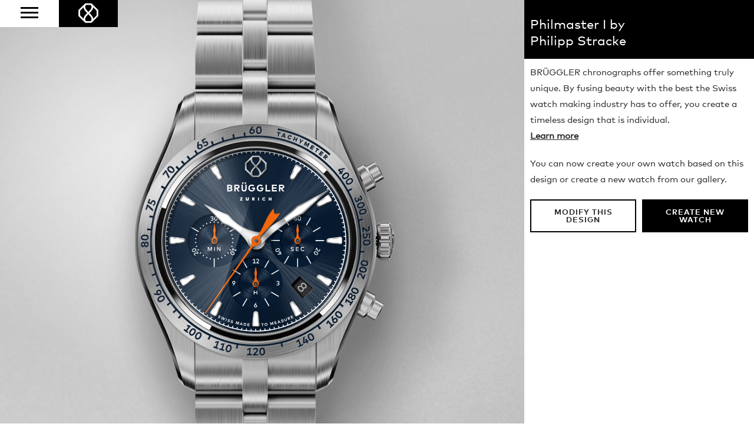

--- FILE ---
content_type: text/html; charset=utf-8
request_url: https://bruggler.com/en/watch-creator/7af45a053ab1b707c3af2cce7c1aab0/preview/
body_size: 297263
content:
<!DOCTYPE html><html lang="en"><head><!--

                   _ _ _       _
                  | | (_)     | |
              __ _| | |_ _ __ | | __
             / _` | | | | '_ \| |/ /
            | (_| | | | | | | |   <
             \__,_|_|_|_|_| |_|_|\_\

            ist die Kreativagentur für Marken und Web aus Zürich.

            allink.ch

        --><meta charset="utf-8"><meta http-equiv="X-UA-Compatible" content="IE=edge,chrome=1"><meta name="viewport" content="width=device-width, initial-scale=1"><title>
  A world first: create your own BRÜGGLER Chronograph
 | BRÜGGLER Chronographs</title><meta name="description" content="
  
    This watch was created by Philipp Stracke. Design your own Swiss luxury watch on bruggler.com.
  
"><meta property="og:title" content="
  A world first: create your own BRÜGGLER Chronograph
"/><meta property="og:description" content="
  
    This watch was created by Philipp Stracke. Design your own Swiss luxury watch on bruggler.com.
  
"/><link rel="icon" type="image/gif" href="/static/images/favicons/favicon.gif"><link rel="apple-touch-icon" sizes="57×57" href="/static/images/favicons/touch-icon-iphone-57x57.png"><link rel="apple-touch-icon" sizes="76×76" href="/static/images/favicons/touch-icon-ipad-76x76.png"><link rel="apple-touch-icon" sizes="120×120" href="/static/images/favicons/touch-icon-iphone-retina-120x120.png"><link rel="apple-touch-icon" sizes="152×152" href="/static/images/favicons/touch-icon-ipad-retina-152x152.png"><link rel="apple-touch-icon" sizes="180×180" href="/static/images/favicons/touch-icon-iphone6plus-180x180.png"><meta property="fb:admins" content="1354300209" /><meta property="og:image"
          content="http://bruggler.com/media/images/configurations/7af45a053ab1b707c3af2cce7c1aab0.png" /><link href="/static/css/main.css" rel="stylesheet" type="text/css" media="all" /><!--[if lt IE 9]><script src="https://oss.maxcdn.com/libs/html5shiv/3.7.0/html5shiv.js"></script><script src="https://oss.maxcdn.com/libs/respond.js/1.4.2/respond.min.js"></script><![endif]--><style type="text/css" media="screen">
            @font-face {font-family: 'FFMarkWebProLight';src: url('/static/lib/webfonts/2E5C2E_0_0.eot');src: url('/static/lib/webfonts/2E5C2E_0_0.eot?#iefix') format('embedded-opentype'),url('/static/lib/webfonts/2E5C2E_0_0.woff2') format('woff2'),url('/static/lib/webfonts/2E5C2E_0_0.woff') format('woff'),url('/static/lib/webfonts/2E5C2E_0_0.ttf') format('truetype');}


            @font-face {font-family: 'FFMarkWebProBold';src: url('/static/lib/webfonts/2E5C2E_1_0.eot');src: url('/static/lib/webfonts/2E5C2E_1_0.eot?#iefix') format('embedded-opentype'),url('/static/lib/webfonts/2E5C2E_1_0.woff2') format('woff2'),url('/static/lib/webfonts/2E5C2E_1_0.woff') format('woff'),url('/static/lib/webfonts/2E5C2E_1_0.ttf') format('truetype');}


            @font-face {font-family: 'FFMarkWebProBook';src: url('/static/lib/webfonts/2E5C2E_2_0.eot');src: url('/static/lib/webfonts/2E5C2E_2_0.eot?#iefix') format('embedded-opentype'),url('/static/lib/webfonts/2E5C2E_2_0.woff2') format('woff2'),url('/static/lib/webfonts/2E5C2E_2_0.woff') format('woff'),url('/static/lib/webfonts/2E5C2E_2_0.ttf') format('truetype');}
        </style></head><body class="
  body-configurator
"><!-- Google Tag Manager --><noscript><iframe src="//www.googletagmanager.com/ns.html?id=GTM-5KC373"
  height="0" width="0" style="display:none;visibility:hidden"></iframe></noscript><script>(function(w,d,s,l,i){w[l]=w[l]||[];w[l].push({'gtm.start':
  new Date().getTime(),event:'gtm.js'});var f=d.getElementsByTagName(s)[0],
  j=d.createElement(s),dl=l!='dataLayer'?'&l='+l:'';j.async=true;j.src=
  '//www.googletagmanager.com/gtm.js?id='+i+dl;f.parentNode.insertBefore(j,f);
  })(window,document,'script','dataLayer','GTM-5KC373');</script><!-- End Google Tag Manager --><header class="page-row"><div class="header-fixed"><div class="nav-button"><a href="#" class="mobile-nav-button"><span class="bar"></span><span class="bar"></span><span class="bar"></span></a></div><a href="/" title="logo" class="logo icon"><img src="/static/images/logo/logo.png"><br></a></div><nav class="nav-container"><div class="nav"><ul class="list-unstyled list-inline"><li ><a href="/en/our-story/">Our Story</a></li><li class="active"><a href="/en/watch-creator/">Watch Creator</a></li><li ><a href="/en/blog/">The Blog</a></li></ul></div></nav></header><div class="page-row page-row-expanded"><div class="main"><div class="content"><div class="configurator-container"><div class="cell preview-cell"><div class="preview-container"><div class="preview-inner"><div class="watch-bg"></div><div class="svg-watch" style="opacity: 0;"><svg version="1.1"
                 xmlns="http://www.w3.org/2000/svg"
                 xmlns:xlink="http://www.w3.org/1999/xlink"
                 x="0px"
                 y="0px"
                 viewBox="0 0 630 1100"
                 xml:space="preserve"
                 id="watch-svg"
                 width="100%"
                 height="100%"><g class="part" data-part="13" data-id="13"><g class="material">
                  -
                  </g><g class="hover" style="opactiy: 0; visibility: hidden;">
              
                -
              
              </g></g><g class="part" data-part="1" data-id="1"><g class="overlay"><image xmlns="http://www.w3.org/2000/svg" xmlns:xlink="http://www.w3.org/1999/xlink" data-orig-url="" xlink:href="" width="278"  height="1100"  x="161"></image></g><g class="hover" style="opactiy: 0; visibility: hidden;"><g class="primary"><path fill="#676767" d="M293.6,814.5c-78.4-3.1-130.5-38.4-130.5-38.4V1100h274.7V776.1C437.8,776.1,371.9,817.6,293.6,814.5z"/><path fill="#676767" d="M163.1,323.6c0,0,46.9-34.4,129.6-38.4c85.7-4.1,145.4,38.4,145.4,38.4V207V0h-275v207v115.8V323.6z"/></g><g class="secondary"><rect x="163.1" fill="#B5A7A7" width="274.7" height="275.5"/><rect x="163.1" y="825.3" fill="#B5A7A7" width="274.7" height="274.7"/></g></g></g><g class="part" data-part="3" data-id="3"><g class="overlay"><image xmlns="http://www.w3.org/2000/svg" xmlns:xlink="http://www.w3.org/1999/xlink" data-orig-url="" xlink:href="" x="25.3" y="206" width="590" height="686.929" ></image></g><g class="hover" style="opactiy: 0; visibility: hidden;"><path fill="#9A9A9A" d="M614,543.9c-1.7-20.8-8.3-35.5-8.3-35.5s-1.4-3.1-5.8-3.1c-4.4,0-15.9,0-15.9,0l-10.6,8.7
	c0,0-5.4-44.5-23.9-82.5l19.4-11.3l-2.5-4.3l19.7-11.5c0,0-9.1-20.9-17.3-29.8l-19.6,11.5l-2.3-4l-14.5,8.3
	c0,0-39.7-79.3-56.1-157.6l-7.6-12c0,0-13.2-8.1-30.7-14.1v116.6c0,0-59.8-42.5-145.4-38.4c-82.7,4-129.6,38.4-129.6,38.4v-0.8V207
	c0,0-18.6,7.4-30.6,14c0,0-6.9,10.8-7.6,12.1c-0.7,1.3-9.1,38.5-15.5,57.3c-6.4,18.8-17,46.6-18.3,49.6c-1.2,3-36.4,84-36.4,84
	s-25,49.5-28.7,109.3C22.3,592.9,38,636.4,56.5,679.9c18.5,43.5,36.1,82.4,46.2,109.6c10.1,27.3,16.3,50.6,22,76.8
	c0,0,5.9,9.9,7.8,12.5c1.8,2.7,30.6,14.1,30.6,14.1V776.1c0,0,52.2,35.4,130.6,38.4s144.4-38.4,144.4-38.4v116.7l30.2-13.8
	c0,0,7.6-10.2,8.1-12.4c0.5-2.2,12.6-52.3,22.1-77.1c9.5-24.8,34-80.4,34-80.4l14.5,8.3l2.4-4.1l19.7,11.2c0,0,14.4-19.4,17.3-29.8
	l-19.8-11.2l2.4-4.2l-19.4-11.2c0,0,20.6-46.5,23.9-82.5l10.6,8.5l15.9,0.2c0,0,5.1-0.5,7.2-5.9C609.2,583.2,615.7,564.8,614,543.9z
	 M300.3,762.5C183,762.5,87.8,667.4,87.8,550S183,337.6,300.3,337.6S512.9,432.7,512.9,550S417.7,762.5,300.3,762.5z"/></g></g><g class="part" data-part="10" data-id="10"><g class="material"><path fill="#1D1D1D" d="M292.9,306.1c3.7-0.1,6.3-2.7,6.2-6c-0.1-3.2-2.6-5.6-6.1-5.5c-0.3,0-0.6,0-0.8,0.1l4-6l-4,0.1l-4.5,7.2
	c-1,1.6-1.5,3-1.5,4.6C286.5,303.8,289.3,306.2,292.9,306.1z M292.7,297.5c1.7-0.1,3,1.1,3.1,2.7c0.1,1.7-1.2,2.8-2.9,2.9
	c-1.7,0.1-3-1-3.1-2.7C289.7,298.8,291,297.6,292.7,297.5z"/><path fill="#1D1D1D" d="M307.8,306c3.6,0.1,6.7-2.3,6.8-8.6c0.2-6.1-2.7-8.9-6.3-9c-3.6-0.1-6.8,2.3-6.9,8.6
	C301.2,303.4,304.2,305.9,307.8,306z M304.8,297.1c0.1-4.3,1.7-5.6,3.5-5.6c1.7,0,3.2,1.7,3,5.7c-0.1,4.3-1.7,5.6-3.4,5.6
	C306.2,302.8,304.7,301.4,304.8,297.1z"/><path fill="#1D1D1D" d="M176.8,339.9c3.1-1.9,4.3-5.4,2.6-8.3c-1.6-2.7-5-3.6-8-1.9c-0.3,0.1-0.5,0.3-0.7,0.4l0.6-7.2l-3.4,2
	l-0.5,8.5c-0.1,1.9,0.1,3.4,0.9,4.7C170.1,341,173.7,341.7,176.8,339.9z M172.4,332.5c1.5-0.9,3.2-0.5,4,0.9
	c0.8,1.4,0.3,3.1-1.1,3.9c-1.5,0.9-3.1,0.5-4-0.9C170.5,335,171,333.3,172.4,332.5z"/><path fill="#1D1D1D" d="M184.9,326.3c2.4-1.2,3.6-0.6,4.2,0.5c0.6,1.2,0.3,2.6-1.4,3.5c-1.4,0.7-3.2,0.8-4.5,0.3l-0.6,2.9
	c2,0.8,4.2,0.7,6.5-0.5c3.1-1.6,4.6-4.7,2.9-8c-1.3-2.5-4.1-3.6-7.6-1.8l-1.7,0.9l-1.5-3.1l6.1-3.2l-1.4-2.7l-8.7,4.5l4.1,8.5
	L184.9,326.3z"/><polygon fill="#1D1D1D" points="95.7,393.2 102.6,407.2 105,404.1 97.6,389.8 95.6,388.2 88.4,397.8 90.8,399.6 "/><path fill="#1D1D1D" d="M103.4,392c4.8,4.1,8.7,3.3,11,0.6c2.3-2.7,2.3-6.6-2.5-10.7c-4.6-3.9-8.7-3.4-11-0.6
	C98.6,384,98.6,388,103.4,392z M103.4,383.3c1.1-1.3,3.3-1.4,6.4,1.2c3.3,2.8,3.4,4.8,2.3,6.1c-1.1,1.3-3.2,1.6-6.5-1.1
	C102.3,386.7,102.3,384.6,103.4,383.3z"/><polygon fill="#1D1D1D" points="55,471 66.2,481.9 67.4,478.2 55.7,467.2 53.2,466.4 49.7,477.8 52.6,478.8 "/><path fill="#1D1D1D" d="M64.6,462.8c0.9-2.5,2.3-2.9,3.5-2.4c1.3,0.5,2,1.7,1.3,3.5c-0.5,1.5-1.9,2.8-3.1,3.3l1.5,2.5
	c2-0.8,3.6-2.4,4.5-4.8c1.2-3.2,0.2-6.6-3.2-7.8c-2.7-1-5.5,0.1-6.9,3.8l-0.7,1.8l-3.2-1.3l2.4-6.5l-2.9-1.1l-3.4,9.2l8.8,3.5
	L64.6,462.8z"/><path fill="#1D1D1D" d="M57.1,557.5c-0.1-3.7-2-6.6-5.1-6.5c-2.1,0.1-3.3,1.4-3.9,3.1c-0.7-1.4-2-2.5-3.9-2.5
	c-3.1,0.1-4.8,2.9-4.7,6.4s2,6.2,5.1,6.1c2-0.1,3.1-1.2,3.8-2.7c0.7,1.7,2,2.9,4,2.9C55.5,564.2,57.2,561.2,57.1,557.5z M44.7,560.6
	c-1.4,0-2.2-1.2-2.3-2.7s0.7-2.8,2.1-2.8c1.5,0,2.3,1.2,2.3,2.7C46.9,559.4,46.2,560.6,44.7,560.6z M52,560.8c-1.5,0-2.4-1.3-2.4-3
	c-0.1-1.7,0.7-3.1,2.2-3.2c1.5,0,2.3,1.4,2.4,3C54.2,559.3,53.5,560.7,52,560.8z"/><path fill="#1D1D1D" d="M48.1,548.6c6.3,0.2,8.9-2.8,9-6.4c0.1-3.6-2.3-6.7-8.6-6.9c-6.1-0.2-8.9,2.7-9,6.3
	C39.4,545.3,41.8,548.4,48.1,548.6z M48.4,538.7c4.3,0.1,5.6,1.7,5.6,3.4c-0.1,1.8-1.5,3.3-5.8,3.1c-4.3-0.1-5.6-1.7-5.6-3.5
	C42.7,540.1,44.4,538.6,48.4,538.7z"/><polygon fill="#1D1D1D" points="490.1,395.3 492.1,397.8 494.5,395.9 496.1,397.7 498.4,395.7 496.9,393.9 500.4,391 498.3,388.5 
	494.8,391.4 492.5,388.6 504.5,386.1 502.2,383.3 489.5,386 487.7,387.5 492.5,393.3 "/><path fill="#1D1D1D" d="M498.3,406.5c2.1,2.9,5.9,3.9,11,0.1c4.9-3.6,5.4-7.6,3.2-10.5c-2.1-2.9-6-3.9-11.1-0.2
	C496.4,399.6,496.2,403.5,498.3,406.5z M503.5,398.6c3.5-2.5,5.5-2.1,6.5-0.7c1,1.4,0.6,3.6-2.7,5.9c-3.5,2.5-5.5,2.1-6.5,0.7
	C499.8,403.2,500,401.1,503.5,398.6z"/><path fill="#1D1D1D" d="M506.7,418.7c1.9,3,5.7,4.2,11,0.8c5.1-3.3,5.8-7.3,3.9-10.3c-2-3.1-5.7-4.3-11-0.9
	C505.2,411.7,504.7,415.7,506.7,418.7z M518.9,410.9c0.9,1.4,0.4,3.6-3,5.8c-3.6,2.3-5.6,1.8-6.5,0.3c-0.9-1.5-0.6-3.5,3-5.8
	C515.9,408.9,517.9,409.4,518.9,410.9z"/><path fill="#1D1D1D" d="M533.6,461.1c1.7-0.7,2.5-2.2,2.5-4.2c1.3,1.2,2.9,1.6,4.5,0.9c2.7-1.1,3.6-4.1,2.2-7.4
	c-1-2.5-2.8-3.8-4.6-4.3l-1.1,2.7c1.1,0.3,2.3,1.1,2.9,2.5c0.6,1.5,0.4,2.9-0.9,3.4c-1.3,0.5-2.5-0.4-3.1-1.9l-0.8-1.8l-2.7,1.1
	l0.8,1.8c0.7,1.7,0.6,3.4-0.8,3.9c-1.4,0.6-2.5-0.4-3.2-1.9c-0.6-1.4-0.5-2.9,0-4.2l-2.7-1c-1,1.8-1,4.1,0,6.4
	C527.9,460.1,530.5,462.4,533.6,461.1z"/><path fill="#1D1D1D" d="M538.2,462.2c-6,2-7.4,5.7-6.2,9.2c1.2,3.4,4.5,5.4,10.5,3.4c5.8-2,7.4-5.7,6.2-9.1
	C547.5,462.3,544.2,460.2,538.2,462.2z M545.7,466.8c0.5,1.6-0.5,3.6-4.3,4.9c-4.1,1.4-5.8,0.4-6.4-1.2c-0.6-1.7,0.2-3.6,4.3-5
	S545.2,465.1,545.7,466.8z"/><path fill="#1D1D1D" d="M543.1,476.8c-6.1,1.7-7.7,5.3-6.7,8.8c0.9,3.5,4.1,5.7,10.2,4c5.9-1.6,7.7-5.2,6.8-8.7
	C552.4,477.4,549.2,475.1,543.1,476.8z M550.3,481.8c0.4,1.6-0.7,3.5-4.6,4.6c-4.1,1.1-5.9,0-6.3-1.6c-0.5-1.7,0.5-3.6,4.6-4.7
	C548.1,478.9,549.8,480.1,550.3,481.8z"/><path fill="#1D1D1D" d="M555.6,524.9c-1.1,0.1-2-0.3-3-1.1l-6.8-5.3l-2.5,0.3l1.2,11.2l3.1-0.3l-0.7-6.5l4.1,3.2
	c1.6,1.2,3.1,2.1,5.2,1.9c3.2-0.3,5.2-2.8,4.9-6.3c-0.3-3.1-2.2-4.7-3.5-5.5l-1.8,2.3c1.1,0.8,2.1,1.6,2.2,3.2
	C558.1,523.6,557.1,524.7,555.6,524.9z"/><path fill="#1D1D1D" d="M552.5,537.6c0.1,2.7-1,3.5-2.2,3.6c-1.3,0.1-2.5-0.8-2.6-2.7c-0.1-1.6,0.6-3.3,1.6-4.2l-2.4-1.7
	c-1.5,1.5-2.4,3.6-2.3,6.1c0.2,3.4,2.4,6.1,6,6c2.8-0.1,5-2.2,4.8-6.2l-0.1-2l3.4-0.1l0.3,6.9l3-0.1l-0.4-9.8l-9.4,0.2L552.5,537.6z
	"/><path fill="#1D1D1D" d="M553.8,547.1c-6.3-0.1-8.9,2.9-8.9,6.5c-0.1,3.6,2.4,6.6,8.7,6.7c6.1,0.1,8.9-2.8,8.9-6.4
	C562.5,550.3,560.1,547.2,553.8,547.1z M553.6,557c-4.3-0.1-5.6-1.6-5.6-3.3c0-1.8,1.4-3.3,5.7-3.2c4.3,0.1,5.6,1.6,5.6,3.4
	C559.3,555.6,557.7,557.1,553.6,557z"/><path fill="#1D1D1D" d="M83.6,672.7c2.9-1.6,3.8-5.2,2.1-8.4c-1.7-3.2-5.2-4.5-8.2-2.9c-2.8,1.5-3.9,4.8-2.2,7.9
	c0.1,0.3,0.3,0.5,0.4,0.7l-7.2-0.9l1.9,3.5l8.5,0.8C80.7,673.6,82.2,673.4,83.6,672.7z M78.1,668.4c-0.8-1.5-0.4-3.2,1.1-4
	c1.5-0.8,3.1-0.2,3.9,1.3c0.8,1.5,0.4,3.2-1.1,4C80.5,670.5,78.9,669.9,78.1,668.4z"/><path fill="#1D1D1D" d="M81.9,676c-5.4,3.3-5.9,7.2-4,10.4c1.9,3.1,5.6,4.3,11,1c5.2-3.2,6-7.2,4.1-10.3
	C91.1,674,87.3,672.7,81.9,676z M87.1,684.5c-3.7,2.2-5.6,1.7-6.5,0.2c-0.9-1.5-0.5-3.6,3.1-5.8c3.7-2.2,5.7-1.7,6.6-0.1
	C91.2,680.2,90.6,682.4,87.1,684.5z"/><polygon fill="#1D1D1D" points="153,743.7 145.4,741.2 143.4,743.7 147.7,745.2 141.6,752.9 138.5,750.4 136.5,752.9 145.4,759.8 
	147.3,757.3 144.2,754.9 "/><path fill="#1D1D1D" d="M161.9,750.1c-3-2.1-7-1.8-10.6,3.4c-3.6,5.2-2.5,9,0.5,11.1c3,2.1,6.9,1.7,10.5-3.5
	C165.7,756.1,164.8,752.2,161.9,750.1z M159.5,759.2c-2.5,3.5-4.5,3.8-5.9,2.8c-1.5-1-1.9-3,0.5-6.6c2.5-3.5,4.5-3.8,6-2.8
	C161.5,753.7,161.8,755.9,159.5,759.2z"/><path fill="#1D1D1D" d="M174.6,758.4c-3.1-1.9-7.1-1.3-10.3,4.1c-3.3,5.4-2,9.2,1.2,11.1c3.1,1.9,7,1.3,10.3-4.1
	C178.8,764.2,177.7,760.3,174.6,758.4z M172.8,767.6c-2.2,3.7-4.2,4.1-5.7,3.2c-1.5-0.9-2.1-2.9,0.1-6.6s4.3-4.1,5.8-3.1
	C174.4,762,174.9,764.2,172.8,767.6z"/><polygon fill="#1D1D1D" points="209.3,778.8 208.1,781.9 212.6,781.9 209.2,791.1 205.4,789.7 204.3,792.6 214.8,796.6 215.9,793.6 
	212.2,792.3 217.3,778.9 "/><polygon fill="#1D1D1D" points="221.9,783.5 220.9,786.6 225.4,786.4 222.5,795.8 218.6,794.6 217.7,797.5 228.4,800.9 229.3,797.9 
	225.6,796.8 229.9,783.2 "/><path fill="#1D1D1D" d="M241.4,786.3c-3.6-0.9-7.1,0.8-8.7,6.9c-1.5,6.2,0.8,9.3,4.4,10.2c3.5,0.9,7-0.8,8.6-7
	C247.1,790.6,244.9,787.2,241.4,786.3z M242.3,795.7c-1,4.2-2.9,5.2-4.5,4.7c-1.7-0.4-2.9-2.2-1.8-6.3c1-4.2,2.9-5.1,4.6-4.7
	C242.3,789.8,243.3,791.8,242.3,795.7z"/><polygon fill="#1D1D1D" points="289.5,793.4 281.8,795.7 281.6,798.9 286,797.7 285.4,807.5 281.4,807.2 281.2,810.4 292.4,811 
	292.6,807.9 288.7,807.6 "/><path fill="#1D1D1D" d="M303.5,804.2c1.4-1.4,2.5-2.9,2.5-5c0.1-3.3-2.1-5.6-5.7-5.6c-3.2-0.1-4.9,1.6-5.9,2.8l2.1,2.1
	c0.9-1,1.9-1.9,3.5-1.8c1.6,0,2.6,1.1,2.6,2.6c0,1.1-0.5,2-1.5,2.9l-6.1,6.1l0,2.6l11.3,0.2l0.1-3.1l-6.5-0.1L303.5,804.2z"/><path fill="#1D1D1D" d="M315.2,793.2c-3.7,0.2-6.6,2.9-6.2,9.2c0.4,6.3,3.6,8.7,7.2,8.5c3.6-0.2,6.5-2.9,6.1-9.2
	C321.9,795.6,318.8,793,315.2,793.2z M316,807.8c-1.8,0.1-3.4-1.2-3.6-5.5c-0.2-4.3,1.2-5.8,3-5.9c1.7-0.1,3.3,1.4,3.5,5.5
	C319.1,806.2,317.7,807.7,316,807.8z"/><polygon fill="#1D1D1D" points="404.4,786.3 398.8,773.2 393,778.7 394.2,781.7 397.6,778.6 401.4,787.6 397.7,789.2 398.9,792.1 
	409.2,787.7 408,784.8 "/><polygon fill="#1D1D1D" points="420,775.5 417.9,776.5 415.9,772.5 412.9,773.9 415,778 411.7,779.6 412,767.3 408.7,769 408.5,782 
	409.5,784.1 416.3,780.8 417.7,783.6 420.7,782.1 419.3,779.3 421.4,778.2 "/><path fill="#1D1D1D" d="M422.2,761.4c-3.2,1.8-4.6,5.5-1.4,11c3.2,5.5,7.1,6.2,10.3,4.3c3.1-1.8,4.5-5.5,1.3-11
	C429.3,760.5,425.3,759.6,422.2,761.4z M429.4,774c-1.5,0.9-3.6,0.4-5.7-3.3c-2.1-3.7-1.5-5.7,0-6.6c1.5-0.9,3.6-0.2,5.6,3.3
	C431.5,771.2,430.9,773.2,429.4,774z"/><polygon fill="#1D1D1D" points="474.6,740.8 465.1,730.2 461.2,737.2 463.4,739.6 465.6,735.7 472.1,743 469.1,745.7 471.2,748 
	479.5,740.6 477.4,738.2 "/><path fill="#1D1D1D" d="M477.6,726.7c-0.2,0.2-0.4,0.4-0.5,0.6l-1.2-7.2l-2.8,2.8l1.7,8.4c0.4,1.8,0.9,3.2,2.1,4.4
	c2.3,2.4,6,2.1,8.6-0.4c2.6-2.6,2.8-6.3,0.4-8.7C483.6,724.3,480.1,724.3,477.6,726.7z M483.3,733.1c-1.2,1.2-2.9,1.3-4.1,0.1
	c-1.2-1.2-1.1-2.9,0.1-4.1c1.2-1.2,2.9-1.3,4.1-0.1C484.6,730.2,484.5,731.9,483.3,733.1z"/><path fill="#1D1D1D" d="M494.1,712.8c-4.6-4.1-8.6-3.7-11-1c-2.4,2.7-2.6,6.7,2.1,10.9c4.7,4.2,8.7,3.6,11.1,0.9
	C498.7,721,498.8,717,494.1,712.8z M494,721.6c-1.2,1.3-3.3,1.6-6.5-1.3c-3.2-2.9-3.2-4.9-2-6.3c1.1-1.3,3.4-1.3,6.4,1.4
	C495.1,718.2,495.1,720.3,494,721.6z"/><polygon fill="#1D1D1D" points="518.1,689.4 506.2,681.6 504.2,689.3 507,691.1 508.1,686.8 516.3,692.1 514,695.5 516.6,697.2 
	522.8,687.9 520.2,686.2 "/><path fill="#1D1D1D" d="M526.2,672.9c-1.8-1-3.5-0.5-5,0.6c0.2-1.6-0.3-3.2-2-4.2c-2.7-1.5-5.7,0-7.4,2.9c-1.7,3-1.6,6.3,1.1,7.9
	c1.7,1,3.3,0.6,4.7-0.3c-0.3,1.8,0.1,3.6,1.9,4.6c2.7,1.6,5.8-0.1,7.6-3.3C529,678,528.9,674.5,526.2,672.9z M518.2,676
	c-0.8,1.3-2.1,2-3.3,1.3c-1.2-0.7-1.3-2.2-0.5-3.5c0.8-1.3,2.1-2,3.3-1.3C518.9,673.2,519,674.7,518.2,676z M524.6,679.7
	c-0.9,1.5-2.3,2.3-3.6,1.5c-1.3-0.8-1.3-2.4-0.5-3.9c0.9-1.5,2.3-2.3,3.6-1.5C525.5,676.6,525.4,678.2,524.6,679.7z"/><path fill="#1D1D1D" d="M529.7,657.3c-5.5-2.7-9.3-1.3-10.9,1.9c-1.6,3.3-0.8,7.1,4.9,10c5.7,2.8,9.3,1.2,10.9-2
	C536.3,664,535.4,660.2,529.7,657.3z M531.8,665.8c-0.8,1.6-2.7,2.3-6.6,0.4c-3.8-1.9-4.4-3.9-3.6-5.5c0.8-1.5,2.9-2.1,6.5-0.3
	C532,662.3,532.6,664.3,531.8,665.8z"/><path fill="#1D1D1D" d="M545.7,632l-2.5-4.7c-1-1.8-2-3.3-4-3.9c-3.1-1-5.9,0.4-7.1,3.8c-1,3,0.1,5.2,1,6.5l2.7-1.4
	c-0.7-1.2-1.2-2.3-0.7-3.9c0.5-1.5,1.8-2.1,3.2-1.7c1,0.3,1.7,1.1,2.3,2.3l4,7.7l2.4,0.8l3.6-10.7l-2.9-1L545.7,632z"/><path fill="#1D1D1D" d="M546.7,609c-5.9-1.6-9.3,0.6-10.3,4.1c-1,3.5,0.7,7.2,6.8,8.8c6.1,1.6,9.4-0.7,10.3-4.2
	C554.5,614.2,552.8,610.7,546.7,609z M550.5,616.9c-0.5,1.7-2.2,2.9-6.4,1.7c-4.2-1.1-5.1-3-4.6-4.7c0.4-1.7,2.4-2.7,6.3-1.6
	C550,613.4,550.9,615.3,550.5,616.9z"/><path fill="#1D1D1D" d="M549.8,594.1c-6-1.2-9.3,1.2-10,4.7c-0.7,3.6,1.1,7.1,7.3,8.4c6.2,1.3,9.3-1.2,10-4.8
	C557.9,598.8,556,595.3,549.8,594.1z M554,601.7c-0.4,1.7-2,3-6.2,2.1s-5.3-2.7-4.9-4.4c0.3-1.7,2.2-2.8,6.2-2
	C553.3,598.3,554.4,600,554,601.7z"/><polygon fill="#1D1D1D" points="350.6,310.7 353.1,311.2 354.6,304.4 357.1,304.9 357.6,302.7 350,301 349.5,303.3 352.1,303.9 "/><path fill="#1D1D1D" d="M358.6,312.4l2.6,0.7l1-1.6l3.4,0.9l0.1,1.9l2.6,0.7l-1-9.9l-2.9-0.8L358.6,312.4z M365.3,310l-1.8-0.5
	l1.6-2.4L365.3,310z"/><path fill="#1D1D1D" d="M378.9,310.9c0.9,0.3,1.4,0.9,1.6,1.8l2.5-0.5c-0.3-1.7-1.6-3-3.3-3.6c-2.7-0.9-5.3,0.4-6.2,3.1
	c-0.9,2.7,0.4,5.2,3.2,6.1c1.8,0.6,3.4,0.2,4.6-0.8l-1.5-2c-0.7,0.6-1.5,0.7-2.4,0.5c-1.1-0.4-1.9-1.5-1.4-3
	C376.4,311.1,377.6,310.5,378.9,310.9z"/><polygon fill="#1D1D1D" points="393.2,323.6 396.6,315 394.2,314 393,317.3 389.8,316 391,312.8 388.7,311.9 385.3,320.6 
	387.6,321.5 388.9,318.2 392.1,319.4 390.9,322.7 "/><polygon fill="#1D1D1D" points="402.7,327.7 404.1,324.5 409.6,320.7 407,319.5 403.9,322 403.6,318 401,316.8 401.8,323.5 
	400.4,326.7 "/><polygon fill="#1D1D1D" points="419.2,336 423.5,327.8 420.4,326.2 416.1,330.2 417.1,324.4 414,322.8 409.7,331 411.9,332.2 
	414.6,327.1 413.6,332.1 416,333.4 419.6,329.7 416.9,334.9 "/><polygon fill="#1D1D1D" points="433.5,336.3 434.7,334.4 428.4,330.6 423.6,338.6 429.9,342.4 431,340.4 427,338 427.7,336.8 
	431.4,339.1 432.6,337.2 428.8,334.9 429.5,333.9 "/><polygon fill="#1D1D1D" points="438,347.7 441.9,341.9 444.1,343.4 445.4,341.4 438.9,337.1 437.6,339 439.8,340.5 435.9,346.3 "/><polygon fill="#1D1D1D" points="454.1,350.5 455.4,348.7 449.6,344.4 444,351.9 449.8,356.2 451.2,354.4 447.4,351.6 448.2,350.5 
	451.7,353.1 453.1,351.3 449.5,348.7 450.3,347.7 "/><path fill="#1D1D1D" d="M459.9,364.4l0.2-4.2c1.4,0.8,2.7,0.5,3.6-0.6c1.2-1.4,1-3.2-0.8-4.7l-3.2-2.7l-5.9,7.2l1.9,1.6l2.1-2.5
	l0.1,0.1l-0.4,4L459.9,364.4z M460.3,355.6l1.2,1c0.5,0.4,0.7,0.9,0.3,1.3c-0.4,0.4-0.9,0.3-1.4-0.1l-1.2-1L460.3,355.6z"/><path fill="#1D1D1D" d="M540,576.5l8.1,0.8l0.4-4l-8.1-0.8c0.7-7.5,1.1-15,1.1-22.6c0-15.4-1.4-30.5-4.2-45.3l7.9-1.6l-0.8-4
	l-7.9,1.6c-4.6-22.3-12.4-43.8-23-63.8l7-3.9l-1.9-3.6l-7.1,3.9C500.6,414,487.1,396,471,379.8c-45.4-45.4-105.8-70.4-170.1-70.4
	c-7.7,0-15.3,0.4-22.9,1.1l-0.8-8l-4,0.4l0.8,8c-7,0.8-13.9,1.8-20.7,3.2l-1.7-7.8l-4,0.8l1.7,7.8c-6.9,1.5-13.6,3.3-20.3,5.4
	l-2.4-7.5l-3.9,1.3l2.4,7.5c-6.7,2.2-13.2,4.7-19.6,7.5l-3.2-7.2l-3.7,1.6l3.2,7.2c-11.5,5.2-22.6,11.3-33.2,18.3l-4.4-6.6l-3.4,2.3
	l4.4,6.6c-4.6,3.2-9.2,6.5-13.6,10.1l-5-6.2l-3.1,2.5l5,6.2c-3.3,2.7-6.5,5.5-9.6,8.4l-5.5-5.9l-3,2.8l5.5,5.9
	c-1.7,1.6-3.4,3.2-5.1,4.9c-1.4,1.4-2.7,2.7-4,4.1l-5.9-5.5l-2.8,3l5.9,5.5c-11.6,12.5-21.7,26-30.2,40.4l-6.9-4l-2,3.5l6.8,4
	c-11.2,19.5-19.5,40.5-24.7,62.4l-7.7-1.8l-0.9,3.9l7.7,1.8c-1.8,8.2-3.2,16.5-4.2,24.8l-8.1-0.9l-0.4,4l8.1,0.8
	c-0.8,7.9-1.2,15.9-1.2,23.9c0,7.7,0.4,15.4,1.1,23l-8.1,0.9l0.4,4l8.1-0.9c0.8,7.2,1.9,14.4,3.4,21.5l-7.9,1.7l0.9,4l7.9-1.7
	c1.6,7.2,3.5,14.2,5.7,21.2l-7.6,2.6l1.3,3.8l7.6-2.5c2.3,6.7,4.9,13.4,7.7,19.9l-7.3,3.3l1.7,3.7l7.3-3.3
	c6.2,13.4,13.7,26.2,22.3,38.4l-6.5,4.8l2.4,3.3l6.5-4.8c3.3,4.5,6.9,8.9,10.6,13.2l-6.1,5.4l2.7,3.1l6.1-5.4
	c2.8,3.2,5.7,6.3,8.7,9.3l-5.8,5.8l2.9,2.9l5.8-5.8c18.7,18.4,39.8,33.5,62.7,44.7l-3.5,7.3l3.7,1.7l3.4-7.2
	c18.6,8.8,38.3,15.1,58.8,18.8l-1.4,8l4,0.7l1.4-8c13,2.2,26.3,3.3,39.8,3.3c19.3,0,38.3-2.3,56.7-6.7l2,7.8l3.9-1l-2-7.8
	c28.7-7.4,55.8-20.1,80-37.7l4.8,6.5l3.3-2.4l-4.8-6.5c9.2-6.9,17.9-14.5,26.2-22.7c7.6-7.6,14.7-15.7,21.1-24.1l6.5,4.9l2.4-3.2
	l-6.5-4.8C519.8,658.6,535.4,618.8,540,576.5z M468.1,717.1c-44.7,44.7-104,69.3-167.2,69.3s-122.5-24.6-167.2-69.3
	c-44.7-44.7-69.3-104-69.3-167.2s24.6-122.5,69.3-167.2s104-69.3,167.2-69.3s122.5,24.6,167.2,69.3s69.3,104,69.3,167.2
	S512.8,672.4,468.1,717.1z"/><path fill="#1D1D1D" d="M471,351.3c-34.2-29.5-75.6-49.6-119.6-58.3l-0.8,4c43.4,8.5,84.1,28.4,117.8,57.4L471,351.3z"/></g><g class="overlay"><image xmlns="http://www.w3.org/2000/svg" xmlns:xlink="http://www.w3.org/1999/xlink" data-orig-url="/media/images/option/overlay/tachymeter_ypks1SO.png" xlink:href="/media/images/option/overlay/tachymeter_ypks1SO.png" x="38.5" y="288.161" width="525" height="523.799" ></image></g><g class="hover" style="opactiy: 0; visibility: hidden;"><path id="ring_2_" fill="#891D1D" stroke="#442B2B" stroke-miterlimit="10" d="M301.4,283.6C154.3,283.6,35,400,35,549.9
	C35,697,154.3,816.3,301.4,816.3S567.7,697,567.7,549.9S448.5,283.6,301.4,283.6z M301.4,781.3C173.6,781.3,70,677.7,70,549.9
	c0-130.3,103.6-231.3,231.3-231.3s231.3,103.6,231.3,231.3S429.1,781.3,301.4,781.3z"/></g></g><g class="part" data-part="2" data-id="2"><g class="material"><circle id="SVGID_3_" fill="#C6C6C6" cx="301.4" cy="550" r="210.2"/></g><g class="overlay"><image xmlns="http://www.w3.org/2000/svg" xmlns:xlink="http://www.w3.org/1999/xlink" data-orig-url="/media/images/option/overlay/schliff-1.png" xlink:href="/media/images/option/overlay/schliff-1.png" x="88" y="337.177" width="426" height="426" ></image></g><g class="print"><g><path d="M218.5,720.6c-0.6-0.3-1.2-0.3-1.4,0.2c-0.2,0.4,0.2,0.8,0.9,1.2l0.3,0.2c0.9,0.7,1.5,1.5,1,2.5c-0.6,1.2-2,1.3-3.2,0.7
		c-0.9-0.4-1.7-1.1-2-1.9l1-0.6c0.3,0.5,0.8,1.1,1.5,1.5c0.6,0.3,1.2,0.3,1.4-0.1c0.2-0.4-0.2-0.7-0.9-1.2l-0.3-0.2
		c-0.9-0.6-1.4-1.4-1-2.5c0.6-1.2,1.9-1.3,3.1-0.7c0.8,0.4,1.4,0.9,1.9,1.6l-1,0.7C219.6,721.4,219.1,720.9,218.5,720.6z"/><path d="M226.1,729.8l0.5-4.7l-3,3.6l-1.4-0.6l0.7-6.5l1.2,0.5l-0.6,5l3.2-3.9l1.3,0.5l-0.6,5l3.1-3.9l1.2,0.5l-4.2,5.1
		L226.1,729.8z"/><path d="M231.7,732l2.2-5.9l1.2,0.4l-2.2,5.9L231.7,732z"/><path d="M239.9,729.3c-0.7-0.2-1.2-0.1-1.4,0.3c-0.1,0.4,0.3,0.8,1,1.1l0.3,0.2c1,0.5,1.7,1.3,1.3,2.3c-0.4,1.3-1.8,1.5-3.1,1.1
		c-0.9-0.3-1.8-0.9-2.2-1.6l0.9-0.7c0.3,0.5,0.9,1,1.7,1.3c0.7,0.2,1.3,0.1,1.4-0.3c0.1-0.4-0.2-0.7-1-1.1l-0.4-0.2
		c-1-0.5-1.6-1.2-1.2-2.3c0.4-1.2,1.8-1.5,3-1.1c0.8,0.3,1.5,0.7,2.1,1.4l-0.9,0.8C241.1,730,240.6,729.6,239.9,729.3z"/><path d="M247.1,731.6c-0.7-0.2-1.2-0.1-1.4,0.4c-0.1,0.4,0.3,0.7,1,1.1l0.3,0.2c1,0.5,1.7,1.2,1.4,2.3c-0.4,1.3-1.8,1.6-3.1,1.2
		c-0.9-0.3-1.8-0.8-2.3-1.5l0.9-0.8c0.3,0.5,1,1,1.7,1.2c0.7,0.2,1.3,0.1,1.4-0.4c0.1-0.4-0.3-0.7-1.1-1.1l-0.4-0.2
		c-1-0.5-1.7-1.2-1.3-2.3c0.4-1.3,1.7-1.6,3-1.2c0.9,0.3,1.5,0.6,2.1,1.3l-0.9,0.8C248.3,732.2,247.7,731.8,247.1,731.6z"/><path d="M260.2,740.3l1-4.6l-2.4,3.7l-1.3-0.3l-0.6-4.4l-1,4.6l-1.2-0.3l1.4-6.2l1.8,0.4l0.7,4.5l2.5-3.8l1.8,0.4l-1.4,6.2
		L260.2,740.3z"/><path d="M268.9,742l-0.3-1.5l-2.7-0.5l-0.8,1.4l-1.3-0.2l3.5-5.8l1.5,0.3l1.3,6.6L268.9,742z M268.4,739.2l-0.5-2.6l-1.3,2.2
		L268.4,739.2z"/><path d="M278.9,740.2c-0.2,1.9-1.7,3-3.6,2.7l-2.6-0.3l0.8-6.2l2.6,0.3C278.1,736.9,279.2,738.3,278.9,740.2z M274.1,741.6l1.3,0.2
		c1.3,0.2,2.1-0.6,2.2-1.7c0.1-1.1-0.4-2-1.7-2.2l-1.3-0.2L274.1,741.6z"/><path d="M281.4,743.6l0.6-6.3l4.7,0.4l-0.1,1.1l-3.4-0.3L283,740l3.2,0.3l-0.1,1.1l-3.2-0.3l-0.1,1.4l3.4,0.3l-0.1,1.1L281.4,743.6
		z"/><path d="M316.4,738.8l0.4,5.1l-1.3,0.1l-0.4-5.1l-1.9,0.2l-0.1-1.2l5.1-0.4l0.1,1.2L316.4,738.8z"/><path d="M327.1,739.6c0.2,1.9-1,3.4-2.9,3.6c-1.9,0.2-3.5-1-3.7-2.9c-0.2-1.9,1-3.4,2.9-3.6C325.3,736.6,326.8,737.8,327.1,739.6z
		 M321.8,740.3c0.1,1.2,1.1,1.9,2.2,1.8c1.2-0.1,1.9-1.1,1.7-2.3c-0.1-1.2-1.1-1.9-2.2-1.8C322.4,738.1,321.6,739.1,321.8,740.3z"/><path d="M339.8,740.7l-0.9-4.7l-0.8,4.4l-1.3,0.2l-2.3-3.8l0.9,4.6l-1.2,0.2l-1.2-6.2l1.8-0.3l2.4,3.9l0.8-4.5l1.8-0.3l1.2,6.2
		L339.8,740.7z"/><path d="M344.1,739.7l-1.5-6.1l4.5-1.1l0.3,1.1l-3.3,0.8l0.3,1.4l3.2-0.8l0.3,1.1l-3.2,0.8l0.3,1.4l3.4-0.8l0.3,1.1L344.1,739.7z"
		/><path d="M355.9,736.7l-0.9-1.3l-2.6,0.7l-0.1,1.6L351,738l0.7-6.7l1.5-0.4l4.1,5.4L355.9,736.7z M354.3,734.4l-1.5-2.1l-0.2,2.6
		L354.3,734.4z"/><path d="M360.4,729.8c-0.7,0.2-1.1,0.6-0.9,1.1c0.1,0.4,0.7,0.4,1.5,0.3l0.4-0.1c1.1-0.2,2.1,0,2.5,1c0.4,1.3-0.5,2.3-1.8,2.8
		c-0.9,0.3-2,0.4-2.8,0l0.3-1.2c0.5,0.2,1.3,0.3,2.1,0c0.7-0.2,1.1-0.6,0.9-1.1c-0.1-0.4-0.6-0.4-1.5-0.3l-0.4,0.1
		c-1.1,0.2-2,0-2.4-1.1c-0.4-1.2,0.5-2.3,1.8-2.7c0.8-0.3,1.6-0.3,2.5-0.1l-0.2,1.2C361.7,729.6,361,729.6,360.4,729.8z"/><path d="M369.6,732.2c-1.5,0.6-2.9,0.1-3.5-1.5l-1.3-3.5l1.2-0.4l1.3,3.5c0.4,1,1.1,1.2,1.9,0.9s1.2-0.9,0.8-1.9l-1.3-3.5l1.2-0.4
		l1.3,3.5C371.8,730.4,371.1,731.6,369.6,732.2z"/><path d="M377.8,724c0.4,1,0,1.9-1,2.5l2.8,1.6l-1.4,0.6l-2.7-1.6l-0.3,0.1l1,2.3l-1.2,0.5l-2.5-5.8l2.4-1
		C376.3,722.6,377.3,722.9,377.8,724z M374.7,726.2l1.3-0.5c0.6-0.3,0.9-0.6,0.6-1.1c-0.2-0.5-0.6-0.6-1.3-0.3l-1.3,0.5L374.7,726.2
		z"/><path d="M382.1,726.9l-2.7-5.7l4.2-2l0.5,1l-3.1,1.5l0.6,1.3l2.9-1.4l0.5,1l-2.9,1.4l0.6,1.3l3.1-1.5l0.5,1L382.1,726.9z"/></g><g><path fill="#161614" d="M244.7,428.7c1.3-0.5,2.2-1.7,2.2-3.2c0-2.9-2.2-4.2-5.8-4.2h-5.5v15.3h5.9c3.7,0,5.8-1.5,5.8-4.4
		C247.2,430.5,246.1,429.2,244.7,428.7 M238.6,423.9h2.4c1.5,0,2.7,0.3,2.7,1.8c0,1.5-1.2,1.8-2.7,1.8h-2.4V423.9z M241.3,433.8
		l-2.7,0v-3.7h2.7c1.7,0,2.7,0.4,2.7,1.8C244.1,433.4,243,433.8,241.3,433.8z"/><path fill="#161614" d="M263.8,425.9c0-2.9-2-4.7-5.6-4.7h-6.5v15.3h3v-6.1h0.9l4.5,6.1h3.7l-4.7-6.1
		C262,430.1,263.8,428.4,263.8,425.9 M254.8,427.8V424h3.4c1.6,0,2.5,0.6,2.5,1.8c0,1.3-0.8,1.9-2.5,1.9H254.8z"/><path fill="#161614" d="M279.8,430.4v-9.2h-3.1v9c0,2.5-0.7,3.6-2.8,3.6c-2.1,0-2.8-1.1-2.8-3.6v-9h-3.1v9.2c0,4.2,2,6.4,5.9,6.4
		S279.8,434.6,279.8,430.4"/><path fill="#161614" d="M291.8,428v2.5h3.9c-0.4,2.2-1.8,3.4-4.3,3.4c-2.7,0-4.8-2-4.8-5.1c0-3,2-5,4.8-5c1.6,0,2.8,0.6,3.7,1.6
		l2.2-2.1c-1.4-1.5-3.3-2.3-5.8-2.3c-4.7,0-8.1,3.3-8.1,7.9c0,4.9,3.8,7.9,8,7.9c4.3,0,7.5-3.3,7.5-7.9c0-0.3,0-0.6,0-0.9H291.8"/><path fill="#161614" d="M318.1,428.9c0-0.3,0-0.6,0-0.9h-7v2.5h3.9c-0.4,2.2-1.8,3.4-4.3,3.4c-2.7,0-4.8-2-4.8-5.1c0-3,2-5,4.8-5
		c1.6,0,2.8,0.6,3.7,1.6l2.2-2.1c-1.4-1.5-3.4-2.3-5.8-2.3c-4.7,0-8.1,3.3-8.1,7.9c0,4.9,3.8,7.9,8,7.9
		C314.9,436.8,318.1,433.5,318.1,428.9"/><polyline fill="#161614" points="333.7,433.7 325.6,433.7 325.6,421.2 322.6,421.2 322.6,436.5 333.7,436.5 333.7,433.7 	"/><polyline fill="#161614" points="340.1,430.2 348,430.2 348,427.4 340.1,427.4 340.1,424 348.4,424 348.4,421.2 337.1,421.2 
		337.1,436.5 348.5,436.5 348.5,433.7 340.1,433.7 340.1,430.2 	"/><path fill="#161614" d="M360.7,430.4c2.9-0.3,4.7-2,4.7-4.5c0-2.9-2-4.7-5.6-4.7h-6.5v15.3h3v-6.1h0.9l4.5,6.1h3.7L360.7,430.4
		 M356.4,427.8V424h3.4c1.6,0,2.5,0.6,2.5,1.8c0,1.3-0.8,1.9-2.5,1.9H356.4z"/><path fill="#161614" d="M271,419.4c1,0,1.8-0.8,1.8-1.8c0-1-0.8-1.8-1.8-1.8c-1,0-1.8,0.8-1.8,1.8C269.2,418.6,270,419.4,271,419.4
		"/><path fill="#161614" d="M276.9,419.4c1,0,1.8-0.8,1.8-1.8c0-1-0.8-1.8-1.8-1.8c-1,0-1.8,0.8-1.8,1.8
		C275.1,418.6,275.9,419.4,276.9,419.4"/><polyline fill="#161614" points="264.5,452.1 267.8,452.1 264.5,456 264.5,457.5 270.4,457.5 270.4,455.8 267.1,455.8 270.4,451.9 
		270.4,450.3 264.5,450.3 264.5,452.1 	"/><path fill="#161614" d="M298.1,452.7c0-1.4-1-2.4-2.8-2.4h-3.2v7.2h1.9V455h0.1l1.7,2.5h2.3l-2-2.6
		C297.5,454.6,298.1,453.8,298.1,452.7 M295.3,453.4h-1.2v-1.3h1.2c0.5,0,0.8,0.2,0.8,0.6S295.8,453.4,295.3,453.4z"/><rect x="305.8" y="450.3" fill="#161614" width="1.9" height="7.2"/><path fill="#161614" d="M319.1,452.1c0.7,0,1.2,0.3,1.6,0.9l1.7-1c-0.6-1.1-1.9-1.8-3.3-1.8c-2.2,0-3.8,1.5-3.8,3.7
		c0,2.2,1.6,3.7,3.8,3.7c1.4,0,2.5-0.6,3.2-1.6l-1.6-1.1c-0.4,0.6-0.9,0.9-1.6,0.9c-0.9,0-1.7-0.6-1.7-1.9
		C317.4,452.8,318.2,452.1,319.1,452.1"/><polyline fill="#161614" points="334.6,453 332,453 332,450.3 330,450.3 330,457.5 332,457.5 332,454.8 334.6,454.8 334.6,457.5 
		336.5,457.5 336.5,450.3 334.6,450.3 334.6,453 	"/><path fill="#161614" d="M282.4,454.5c0,0.8-0.5,1.2-1.2,1.2c-0.8,0-1.2-0.4-1.2-1.2v-4.2H278v4.2c0,2,1.1,3.1,3.2,3.1
		s3.2-1.1,3.2-3.1v-4.2h-1.9V454.5"/><path fill="#161614" d="M282.4,454.5c0,0.8-0.5,1.2-1.2,1.2c-0.8,0-1.2-0.4-1.2-1.2v-4.2H278v4.2c0,2,1.1,3.1,3.2,3.1
		s3.2-1.1,3.2-3.1v-4.2h-1.9V454.5"/></g><g><path d="M301.4,349.1v-5.6c-0.3,0-0.7,0-1,0s-0.7,0-1,0v5.6H301.4z"/><path d="M290.9,349.3l-0.3-5.6c-0.7,0-1.3,0.1-2,0.1l0.3,5.6L290.9,349.3z"/><path d="M280.4,350.1l-0.6-5.6c-0.7,0.1-1.3,0.1-2,0.2l0.6,5.6L280.4,350.1z"/><path d="M270,351.4l-0.9-5.6c-0.7,0.1-1.3,0.2-2,0.3l0.9,5.5L270,351.4z"/><path d="M259.6,353.3l-1.2-5.5c-0.7,0.1-1.3,0.3-2,0.4l1.2,5.5L259.6,353.3z"/><path d="M249.4,355.7l-1.5-5.4c-0.6,0.2-1.3,0.3-1.9,0.5l1.5,5.4L249.4,355.7z"/><path d="M239.3,358.6l-1.7-5.3c-0.6,0.2-1.3,0.4-1.9,0.6l1.7,5.3L239.3,358.6z"/><path d="M229.4,362.1l-2-5.2c-0.6,0.2-1.2,0.5-1.9,0.7l2,5.2L229.4,362.1z"/><path d="M219.7,366.1l-2.3-5.1c-0.6,0.3-1.2,0.5-1.8,0.8l2.3,5.1L219.7,366.1z"/><path d="M210.2,370.5l-2.5-5c-0.6,0.3-1.2,0.6-1.8,0.9l2.5,5L210.2,370.5z"/><path d="M200.9,375.5l-2.8-4.8c-0.6,0.3-1.2,0.7-1.7,1l2.8,4.8L200.9,375.5z"/><path d="M192,380.9l-3-4.7c-0.6,0.4-1.1,0.7-1.7,1.1l3,4.6L192,380.9z"/><path d="M183.3,386.8l-3.2-4.5c-0.5,0.4-1.1,0.8-1.6,1.2l3.2,4.5L183.3,386.8z"/><path d="M174.9,393.2l-3.5-4.3c-0.5,0.4-1,0.8-1.6,1.3l3.5,4.3L174.9,393.2z"/><path d="M166.9,400l-3.7-4.1c-0.5,0.4-1,0.9-1.5,1.3l3.7,4.1L166.9,400z"/><path d="M159.2,407.2l-3.9-3.9c-0.5,0.5-0.9,0.9-1.4,1.4l3.9,3.9L159.2,407.2z"/><path d="M152,414.8l-4.1-3.7c-0.4,0.5-0.9,1-1.3,1.5l4.1,3.7L152,414.8z"/><path d="M145.1,422.7l-4.3-3.5c-0.4,0.5-0.8,1-1.3,1.6l4.3,3.5L145.1,422.7z"/><path d="M138.7,431l-4.5-3.2c-0.4,0.5-0.8,1.1-1.2,1.6l4.5,3.2L138.7,431z"/><path d="M132.7,439.6l-4.6-3c-0.4,0.6-0.7,1.1-1.1,1.7l4.7,3L132.7,439.6z"/><path d="M127.1,448.6l-4.8-2.8c-0.3,0.6-0.7,1.1-1,1.7l4.8,2.8L127.1,448.6z"/><path d="M122.1,457.8l-5-2.5c-0.3,0.6-0.6,1.2-0.9,1.8l5,2.5L122.1,457.8z"/><path d="M117.5,467.2l-5.1-2.3c-0.3,0.6-0.5,1.2-0.8,1.8l5.1,2.3L117.5,467.2z"/><path d="M113.5,476.9l-5.2-2c-0.2,0.6-0.5,1.2-0.7,1.9l5.2,2L113.5,476.9z"/><path d="M109.9,486.8l-5.3-1.7c-0.2,0.6-0.4,1.3-0.6,1.9l5.3,1.7L109.9,486.8z"/><path d="M106.9,496.8l-5.4-1.5c-0.2,0.6-0.4,1.3-0.5,1.9l5.4,1.5L106.9,496.8z"/><path d="M104.4,507l-5.5-1.2c-0.1,0.7-0.3,1.3-0.4,2l5.5,1.2L104.4,507z"/><path d="M102.4,517.3l-5.5-0.9c-0.1,0.7-0.2,1.3-0.3,2l5.6,0.9L102.4,517.3z"/><path d="M101,527.8l-5.6-0.6c-0.1,0.7-0.1,1.3-0.2,2l5.6,0.6L101,527.8z"/><path d="M100.1,538.2l-5.6-0.3c0,0.7-0.1,1.3-0.1,2l5.6,0.3L100.1,538.2z"/><path d="M99.8,548.7h-5.6c0,0.3,0,0.7,0,1s0,0.7,0,1h5.6V548.7z"/><path d="M100,559.2l-5.6,0.3c0,0.7,0.1,1.3,0.1,2l5.6-0.3L100,559.2z"/><path d="M100.8,569.7l-5.6,0.6c0.1,0.7,0.1,1.3,0.2,2l5.6-0.6L100.8,569.7z"/><path d="M102.1,580.1l-5.6,0.9c0.1,0.7,0.2,1.3,0.3,2l5.5-0.9L102.1,580.1z"/><path d="M103.9,590.4l-5.5,1.2c0.1,0.7,0.3,1.3,0.4,2l5.5-1.2L103.9,590.4z"/><path d="M106.4,600.7l-5.4,1.5c0.2,0.6,0.3,1.3,0.5,1.9l5.4-1.5L106.4,600.7z"/><path d="M109.3,610.8l-5.3,1.7c0.2,0.6,0.4,1.3,0.6,1.9l5.3-1.7L109.3,610.8z"/><path d="M112.7,620.7l-5.2,2c0.2,0.6,0.5,1.2,0.7,1.9l5.2-2L112.7,620.7z"/><path d="M116.7,630.4l-5.1,2.3c0.3,0.6,0.5,1.2,0.8,1.8l5.1-2.3L116.7,630.4z"/><path d="M121.2,639.9l-5,2.5c0.3,0.6,0.6,1.2,0.9,1.8l5-2.5L121.2,639.9z"/><path d="M126.1,649.1l-4.8,2.8c0.3,0.6,0.7,1.2,1,1.7l4.8-2.8L126.1,649.1z"/><path d="M131.6,658.1l-4.7,3c0.4,0.6,0.7,1.1,1.1,1.7l4.6-3L131.6,658.1z"/><path d="M137.5,666.8l-4.5,3.2c0.4,0.5,0.8,1.1,1.2,1.6l4.5-3.2L137.5,666.8z"/><path d="M143.8,675.2l-4.3,3.5c0.4,0.5,0.8,1,1.3,1.6l4.3-3.5L143.8,675.2z"/><path d="M150.6,683.2l-4.1,3.7c0.4,0.5,0.9,1,1.3,1.5l4.1-3.7L150.6,683.2z"/><path d="M157.8,690.9l-3.9,3.9c0.5,0.5,0.9,0.9,1.4,1.4l3.9-3.9L157.8,690.9z"/><path d="M165.4,698.1l-3.7,4.1c0.5,0.4,1,0.9,1.5,1.3l3.7-4.1L165.4,698.1z"/><path d="M173.4,705l-3.5,4.3c0.5,0.4,1,0.8,1.6,1.3l3.5-4.3L173.4,705z"/><path d="M181.7,711.4l-3.2,4.5c0.5,0.4,1.1,0.8,1.6,1.2l3.2-4.5L181.7,711.4z"/><path d="M190.3,717.4l-3,4.6c0.6,0.4,1.1,0.7,1.7,1.1l3-4.7L190.3,717.4z"/><path d="M199.2,722.9l-2.8,4.8c0.6,0.3,1.1,0.7,1.7,1l2.8-4.8L199.2,722.9z"/><path d="M208.4,728l-2.5,5c0.6,0.3,1.2,0.6,1.8,0.9l2.5-5L208.4,728z"/><path d="M217.9,732.6l-2.3,5.1c0.6,0.3,1.2,0.5,1.8,0.8l2.3-5.1L217.9,732.6z"/><path d="M227.5,736.6l-2,5.2c0.6,0.2,1.2,0.5,1.9,0.7l2-5.2L227.5,736.6z"/><path d="M237.4,740.2l-1.7,5.3c0.6,0.2,1.3,0.4,1.9,0.6l1.7-5.3L237.4,740.2z"/><path d="M247.5,743.2l-1.5,5.4c0.6,0.2,1.3,0.4,1.9,0.5l1.5-5.4L247.5,743.2z"/><path d="M257.7,745.7l-1.2,5.5c0.7,0.1,1.3,0.3,2,0.4l1.2-5.5L257.7,745.7z"/><path d="M268,747.7l-0.9,5.5c0.7,0.1,1.3,0.2,2,0.3l0.9-5.6L268,747.7z"/><path d="M278.4,749.1l-0.6,5.6c0.7,0.1,1.3,0.1,2,0.2l0.6-5.6L278.4,749.1z"/><path d="M288.9,750l-0.3,5.6c0.7,0,1.3,0.1,2,0.1l0.3-5.6L288.9,750z"/><path d="M299.4,750.3v5.6c0.3,0,0.7,0,1,0s0.7,0,1,0v-5.6H299.4z"/><path d="M309.9,750.1l0.3,5.6c0.7,0,1.3-0.1,2-0.1l-0.3-5.6L309.9,750.1z"/><path d="M320.3,749.3l0.6,5.6c0.7-0.1,1.3-0.1,2-0.2l-0.6-5.6L320.3,749.3z"/><path d="M330.8,748l0.9,5.6c0.7-0.1,1.3-0.2,2-0.3l-0.9-5.5L330.8,748z"/><path d="M341.1,746.1l1.2,5.5c0.7-0.1,1.3-0.3,2-0.4l-1.2-5.5L341.1,746.1z"/><path d="M351.3,743.7l1.5,5.4c0.6-0.2,1.3-0.3,1.9-0.5l-1.5-5.4L351.3,743.7z"/><path d="M361.4,740.8l1.7,5.3c0.6-0.2,1.3-0.4,1.9-0.6l-1.7-5.3L361.4,740.8z"/><path d="M371.3,737.3l2,5.2c0.6-0.2,1.2-0.5,1.9-0.7l-2-5.2L371.3,737.3z"/><path d="M381,733.4l2.3,5.1c0.6-0.3,1.2-0.5,1.8-0.8l-2.3-5.1L381,733.4z"/><path d="M390.5,728.9l2.5,5c0.6-0.3,1.2-0.6,1.8-0.9l-2.5-5L390.5,728.9z"/><path d="M399.8,723.9l2.8,4.8c0.6-0.3,1.2-0.7,1.7-1l-2.8-4.8L399.8,723.9z"/><path d="M408.8,718.5l3,4.7c0.6-0.4,1.1-0.7,1.7-1.1l-3-4.6L408.8,718.5z"/><path d="M417.5,712.6l3.2,4.5c0.5-0.4,1.1-0.8,1.6-1.2l-3.2-4.5L417.5,712.6z"/><path d="M425.8,706.2l3.5,4.3c0.5-0.4,1-0.8,1.6-1.3l-3.5-4.3L425.8,706.2z"/><path d="M433.8,699.5l3.7,4.1c0.5-0.4,1-0.9,1.5-1.3l-3.7-4.1L433.8,699.5z"/><path d="M441.5,692.3l3.9,3.9c0.5-0.5,0.9-0.9,1.4-1.4l-3.9-3.9L441.5,692.3z"/><path d="M448.8,684.7l4.1,3.7c0.4-0.5,0.9-1,1.3-1.5l-4.1-3.7L448.8,684.7z"/><path d="M455.6,676.7l4.3,3.5c0.4-0.5,0.8-1,1.3-1.6l-4.3-3.5L455.6,676.7z"/><path d="M462.1,668.4l4.5,3.2c0.4-0.5,0.8-1.1,1.2-1.6l-4.5-3.2L462.1,668.4z"/><path d="M468.1,659.8l4.6,3c0.4-0.6,0.7-1.1,1.1-1.7l-4.7-3L468.1,659.8z"/><path d="M473.6,650.9l4.8,2.8c0.3-0.6,0.7-1.1,1-1.7l-4.8-2.8L473.6,650.9z"/><path d="M478.6,641.7l5,2.5c0.3-0.6,0.6-1.2,0.9-1.8l-5-2.5L478.6,641.7z"/><path d="M483.2,632.2l5.1,2.3c0.3-0.6,0.5-1.2,0.8-1.8l-5.1-2.3L483.2,632.2z"/><path d="M487.3,622.5l5.2,2c0.2-0.6,0.5-1.2,0.7-1.9l-5.2-2L487.3,622.5z"/><path d="M490.8,612.7l5.3,1.7c0.2-0.6,0.4-1.3,0.6-1.9l-5.3-1.7L490.8,612.7z"/><path d="M493.9,602.6l5.4,1.5c0.2-0.6,0.4-1.3,0.5-1.9l-5.4-1.5L493.9,602.6z"/><path d="M496.4,592.4l5.5,1.2c0.1-0.7,0.3-1.3,0.4-2l-5.5-1.2L496.4,592.4z"/><path d="M498.3,582.1l5.5,0.9c0.1-0.7,0.2-1.3,0.3-2l-5.6-0.9L498.3,582.1z"/><path d="M499.8,571.7l5.6,0.6c0.1-0.7,0.1-1.3,0.2-2l-5.6-0.6L499.8,571.7z"/><path d="M500.6,561.2l5.6,0.3c0-0.7,0.1-1.3,0.1-2l-5.6-0.3L500.6,561.2z"/><path d="M501,550.7h5.6c0-0.3,0-0.7,0-1s0-0.7,0-1H501V550.7z"/><path d="M500.7,540.2l5.6-0.3c0-0.7-0.1-1.3-0.1-2l-5.6,0.3L500.7,540.2z"/><path d="M500,529.7l5.6-0.6c-0.1-0.7-0.1-1.3-0.2-2l-5.6,0.6L500,529.7z"/><path d="M498.6,519.3l5.6-0.9c-0.1-0.7-0.2-1.3-0.3-2l-5.5,0.9L498.6,519.3z"/><path d="M496.8,509l5.5-1.2c-0.1-0.7-0.3-1.3-0.4-2l-5.5,1.2L496.8,509z"/><path d="M494.4,498.8l5.4-1.5c-0.2-0.6-0.3-1.3-0.5-1.9l-5.4,1.5L494.4,498.8z"/><path d="M491.5,488.7l5.3-1.7c-0.2-0.6-0.4-1.3-0.6-1.9l-5.3,1.7L491.5,488.7z"/><path d="M488,478.8l5.2-2c-0.2-0.6-0.5-1.2-0.7-1.9l-5.2,2L488,478.8z"/><path d="M484,469l5.1-2.3c-0.3-0.6-0.5-1.2-0.8-1.8l-5.1,2.3L484,469z"/><path d="M479.6,459.5l5-2.5c-0.3-0.6-0.6-1.2-0.9-1.8l-5,2.5L479.6,459.5z"/><path d="M474.6,450.3l4.8-2.8c-0.3-0.6-0.7-1.2-1-1.7l-4.8,2.8L474.6,450.3z"/><path d="M469.1,441.3l4.7-3c-0.4-0.6-0.7-1.1-1.1-1.7l-4.6,3L469.1,441.3z"/><path d="M463.2,432.6l4.5-3.2c-0.4-0.5-0.8-1.1-1.2-1.6l-4.5,3.2L463.2,432.6z"/><path d="M456.9,424.3l4.3-3.5c-0.4-0.5-0.8-1-1.3-1.6l-4.3,3.5L456.9,424.3z"/><path d="M450.1,416.2l4.1-3.7c-0.4-0.5-0.9-1-1.3-1.5l-4.1,3.7L450.1,416.2z"/><path d="M442.9,408.6l3.9-3.9c-0.5-0.5-0.9-0.9-1.4-1.4l-3.9,3.9L442.9,408.6z"/><path d="M435.3,401.3l3.7-4.1c-0.5-0.4-1-0.9-1.5-1.3l-3.7,4.1L435.3,401.3z"/><path d="M427.4,394.5l3.5-4.3c-0.5-0.4-1-0.8-1.6-1.3l-3.5,4.3L427.4,394.5z"/><path d="M419.1,388l3.2-4.5c-0.5-0.4-1.1-0.8-1.6-1.2l-3.2,4.5L419.1,388z"/><path d="M410.5,382l3-4.6c-0.6-0.4-1.1-0.7-1.7-1.1l-3,4.7L410.5,382z"/><path d="M401.5,376.5l2.8-4.8c-0.6-0.3-1.1-0.7-1.7-1l-2.8,4.8L401.5,376.5z"/><path d="M392.3,371.4l2.5-5c-0.6-0.3-1.2-0.6-1.8-0.9l-2.5,5L392.3,371.4z"/><path d="M382.9,366.9l2.3-5.1c-0.6-0.3-1.2-0.5-1.8-0.8l-2.3,5.1L382.9,366.9z"/><path d="M373.2,362.8l2-5.2c-0.6-0.2-1.2-0.5-1.9-0.7l-2,5.2L373.2,362.8z"/><path d="M363.3,359.3l1.7-5.3c-0.6-0.2-1.3-0.4-1.9-0.6l-1.7,5.3L363.3,359.3z"/><path d="M353.2,356.2l1.5-5.4c-0.6-0.2-1.3-0.4-1.9-0.5l-1.5,5.4L353.2,356.2z"/><path d="M343.1,353.7l1.2-5.5c-0.7-0.1-1.3-0.3-2-0.4l-1.2,5.5L343.1,353.7z"/><path d="M332.7,351.7l0.9-5.5c-0.7-0.1-1.3-0.2-2-0.3l-0.9,5.6L332.7,351.7z"/><path d="M322.3,350.3l0.6-5.6c-0.7-0.1-1.3-0.1-2-0.2l-0.6,5.6L322.3,350.3z"/><path d="M311.9,349.5l0.3-5.6c-0.7,0-1.3-0.1-2-0.1l-0.3,5.6L311.9,349.5z"/></g><path d="M300.4,343.4c-114,0-206.3,92.4-206.3,206.4s92.4,206.4,206.3,206.4s206.4-92.4,206.4-206.4S414.3,343.4,300.4,343.4z
	 M300.4,754.1C187.5,754.1,96,662.6,96,549.7c0-112.9,91.5-204.4,204.4-204.4s204.4,91.5,204.4,204.4
	C504.8,662.6,413.3,754.1,300.4,754.1z"/></g><g class="hover" style="opactiy: 0; visibility: hidden;"><circle id="SVGID_3_" fill="#C6C6C6" cx="301.4" cy="550" r="210.2"/></g></g><g class="part" data-part="11" data-id="11"><g class="material"><path fill="#1D1D1D" d="M136,444.7c-1.5,0-2.9,0.8-3.7,2.1l-4.3,7.4c-0.6,1.1-0.7,2.3-0.3,3.5c0.4,1.2,1.3,2.1,2.4,2.6l24.6,10.3
	c0.7,0.3,1.4,0.4,2.1,0.4c1.9,0,3.7-1,4.7-2.7c1.4-2.4,0.8-5.5-1.5-7.1l-21.5-15.8C137.8,445,136.9,444.7,136,444.7L136,444.7z"/><path fill="#1D1D1D" d="M300.6,710.2c-2.8,0-5.1,2.1-5.4,4.8l-2.9,26.5c-0.1,1.2,0.3,2.4,1.1,3.3c0.8,0.9,2,1.4,3.2,1.4h8.6
	c1.2,0,2.4-0.5,3.2-1.5c0.8-0.9,1.2-2.1,1-3.4l-3.4-26.5C305.6,712.2,303.3,710.2,300.6,710.2L300.6,710.2z"/><path fill="#1D1D1D" d="M383.8,688c-1,0-1.9,0.3-2.7,0.7c-2.4,1.4-3.4,4.3-2.3,6.9l10.7,24.4c0.7,1.5,2.2,2.5,3.9,2.5
	c0.7,0,1.5-0.2,2.1-0.6l7.4-4.3c1.1-0.6,1.8-1.7,2.1-2.9c0.2-1.2,0-2.4-0.8-3.4l-16.2-21.2C387.1,688.8,385.5,688,383.8,688
	L383.8,688z"/><path fill="#1D1D1D" d="M445.1,626.9c-1.9,0-3.7,1-4.7,2.7c-1.4,2.4-0.8,5.5,1.5,7.1l21.5,15.8c0.7,0.5,1.6,0.8,2.5,0.8
	c1.5,0,2.9-0.8,3.7-2.1l4.3-7.4c0.6-1.1,0.7-2.3,0.3-3.5c-0.4-1.2-1.3-2.1-2.4-2.6l-24.6-10.3C446.5,627.1,445.8,626.9,445.1,626.9
	L445.1,626.9z"/><path fill="#1D1D1D" d="M493.6,540.6c-0.2,0-0.4,0-0.5,0l-26.5,3.4c-2.7,0.3-4.7,2.7-4.7,5.4c0,2.8,2.1,5.1,4.8,5.4l26.5,2.9
	c0.2,0,0.3,0,0.5,0c2.4,0,4.3-1.9,4.3-4.3v-8.6C497.9,542.5,496,540.6,493.6,540.6L493.6,540.6z"/><path fill="#1D1D1D" d="M465.6,444.7c-0.9,0-1.8,0.3-2.6,0.9l-21.2,16.2c-2.2,1.6-2.8,4.7-1.4,7c1,1.7,2.8,2.7,4.7,2.7
	c0.8,0,1.5-0.2,2.2-0.5l24.4-10.7c1.1-0.5,2-1.4,2.3-2.6c0.4-1.2,0.2-2.4-0.4-3.5l-4.3-7.4C468.6,445.6,467.2,444.7,465.6,444.7
	L465.6,444.7z"/><path fill="#1D1D1D" d="M393.5,375.7c-1.7,0-3.3,1-3.9,2.6L379.2,403c-1.1,2.5-0.1,5.4,2.3,6.8c0.8,0.5,1.8,0.7,2.7,0.7
	c1.7,0,3.4-0.8,4.4-2.2l15.8-21.5c0.7-1,1-2.2,0.7-3.4c-0.2-1.2-1-2.2-2.1-2.8l-7.4-4.3C395,375.9,394.2,375.7,393.5,375.7
	L393.5,375.7z"/><path fill="#1D1D1D" d="M208.1,375.7c-0.7,0-1.5,0.2-2.1,0.6l-7.4,4.3c-1.1,0.6-1.8,1.7-2.1,2.9c-0.2,1.2,0,2.4,0.8,3.4l16.2,21.2
	c1,1.3,2.6,2.1,4.3,2.1c1,0,1.9-0.3,2.7-0.7c2.4-1.4,3.4-4.3,2.3-6.9L212,378.3C211.3,376.7,209.8,375.7,208.1,375.7L208.1,375.7z"
	/><path fill="#1D1D1D" d="M108,540.6c-2.4,0-4.3,1.9-4.3,4.3v8.6c0,2.4,1.9,4.3,4.3,4.3c0.2,0,0.4,0,0.5,0l26.5-3.4
	c2.7-0.3,4.7-2.7,4.7-5.4c0-2.8-2.1-5.1-4.8-5.4l-26.5-2.9C108.3,540.6,108.1,540.6,108,540.6L108,540.6z"/><path fill="#1D1D1D" d="M156.5,626.7c-0.8,0-1.5,0.2-2.2,0.5l-24.4,10.7c-1.1,0.5-2,1.4-2.3,2.6c-0.4,1.2-0.2,2.4,0.4,3.5l4.3,7.4
	c0.8,1.3,2.2,2.1,3.7,2.1c0.9,0,1.8-0.3,2.6-0.9l21.2-16.2c2.2-1.6,2.8-4.7,1.4-7C160.2,627.8,158.4,626.7,156.5,626.7L156.5,626.7z
	"/><path fill="#1D1D1D" d="M217.3,687.8c-1.7,0-3.4,0.8-4.4,2.2l-15.8,21.5c-0.7,1-1,2.2-0.7,3.4c0.2,1.2,1,2.2,2.1,2.8l7.4,4.3
	c0.7,0.4,1.4,0.6,2.1,0.6c1.7,0,3.3-1,3.9-2.6l10.3-24.6c1.1-2.5,0.1-5.4-2.3-6.8C219.2,688,218.3,687.8,217.3,687.8L217.3,687.8z"
	/></g><g class="overlay"><image xmlns="http://www.w3.org/2000/svg" xmlns:xlink="http://www.w3.org/1999/xlink" data-orig-url="" xlink:href="" x="104.5" y="376" width="393" height="369.42" ></image></g><g class="hover" style="opactiy: 0; visibility: hidden;"><path fill="#1D1D1D" d="M136,444.7c-1.5,0-2.9,0.8-3.7,2.1l-4.3,7.4c-0.6,1.1-0.7,2.3-0.3,3.5c0.4,1.2,1.3,2.1,2.4,2.6l24.6,10.3
	c0.7,0.3,1.4,0.4,2.1,0.4c1.9,0,3.7-1,4.7-2.7c1.4-2.4,0.8-5.5-1.5-7.1l-21.5-15.8C137.8,445,136.9,444.7,136,444.7L136,444.7z"/><path fill="#1D1D1D" d="M300.6,710.2c-2.8,0-5.1,2.1-5.4,4.8l-2.9,26.5c-0.1,1.2,0.3,2.4,1.1,3.3c0.8,0.9,2,1.4,3.2,1.4h8.6
	c1.2,0,2.4-0.5,3.2-1.5c0.8-0.9,1.2-2.1,1-3.4l-3.4-26.5C305.6,712.2,303.3,710.2,300.6,710.2L300.6,710.2z"/><path fill="#1D1D1D" d="M383.8,688c-1,0-1.9,0.3-2.7,0.7c-2.4,1.4-3.4,4.3-2.3,6.9l10.7,24.4c0.7,1.5,2.2,2.5,3.9,2.5
	c0.7,0,1.5-0.2,2.1-0.6l7.4-4.3c1.1-0.6,1.8-1.7,2.1-2.9c0.2-1.2,0-2.4-0.8-3.4l-16.2-21.2C387.1,688.8,385.5,688,383.8,688
	L383.8,688z"/><path fill="#1D1D1D" d="M445.1,626.9c-1.9,0-3.7,1-4.7,2.7c-1.4,2.4-0.8,5.5,1.5,7.1l21.5,15.8c0.7,0.5,1.6,0.8,2.5,0.8
	c1.5,0,2.9-0.8,3.7-2.1l4.3-7.4c0.6-1.1,0.7-2.3,0.3-3.5c-0.4-1.2-1.3-2.1-2.4-2.6l-24.6-10.3C446.5,627.1,445.8,626.9,445.1,626.9
	L445.1,626.9z"/><path fill="#1D1D1D" d="M493.6,540.6c-0.2,0-0.4,0-0.5,0l-26.5,3.4c-2.7,0.3-4.7,2.7-4.7,5.4c0,2.8,2.1,5.1,4.8,5.4l26.5,2.9
	c0.2,0,0.3,0,0.5,0c2.4,0,4.3-1.9,4.3-4.3v-8.6C497.9,542.5,496,540.6,493.6,540.6L493.6,540.6z"/><path fill="#1D1D1D" d="M465.6,444.7c-0.9,0-1.8,0.3-2.6,0.9l-21.2,16.2c-2.2,1.6-2.8,4.7-1.4,7c1,1.7,2.8,2.7,4.7,2.7
	c0.8,0,1.5-0.2,2.2-0.5l24.4-10.7c1.1-0.5,2-1.4,2.3-2.6c0.4-1.2,0.2-2.4-0.4-3.5l-4.3-7.4C468.6,445.6,467.2,444.7,465.6,444.7
	L465.6,444.7z"/><path fill="#1D1D1D" d="M393.5,375.7c-1.7,0-3.3,1-3.9,2.6L379.2,403c-1.1,2.5-0.1,5.4,2.3,6.8c0.8,0.5,1.8,0.7,2.7,0.7
	c1.7,0,3.4-0.8,4.4-2.2l15.8-21.5c0.7-1,1-2.2,0.7-3.4c-0.2-1.2-1-2.2-2.1-2.8l-7.4-4.3C395,375.9,394.2,375.7,393.5,375.7
	L393.5,375.7z"/><path fill="#1D1D1D" d="M208.1,375.7c-0.7,0-1.5,0.2-2.1,0.6l-7.4,4.3c-1.1,0.6-1.8,1.7-2.1,2.9c-0.2,1.2,0,2.4,0.8,3.4l16.2,21.2
	c1,1.3,2.6,2.1,4.3,2.1c1,0,1.9-0.3,2.7-0.7c2.4-1.4,3.4-4.3,2.3-6.9L212,378.3C211.3,376.7,209.8,375.7,208.1,375.7L208.1,375.7z"
	/><path fill="#1D1D1D" d="M108,540.6c-2.4,0-4.3,1.9-4.3,4.3v8.6c0,2.4,1.9,4.3,4.3,4.3c0.2,0,0.4,0,0.5,0l26.5-3.4
	c2.7-0.3,4.7-2.7,4.7-5.4c0-2.8-2.1-5.1-4.8-5.4l-26.5-2.9C108.3,540.6,108.1,540.6,108,540.6L108,540.6z"/><path fill="#1D1D1D" d="M156.5,626.7c-0.8,0-1.5,0.2-2.2,0.5l-24.4,10.7c-1.1,0.5-2,1.4-2.3,2.6c-0.4,1.2-0.2,2.4,0.4,3.5l4.3,7.4
	c0.8,1.3,2.2,2.1,3.7,2.1c0.9,0,1.8-0.3,2.6-0.9l21.2-16.2c2.2-1.6,2.8-4.7,1.4-7C160.2,627.8,158.4,626.7,156.5,626.7L156.5,626.7z
	"/><path fill="#1D1D1D" d="M217.3,687.8c-1.7,0-3.4,0.8-4.4,2.2l-15.8,21.5c-0.7,1-1,2.2-0.7,3.4c0.2,1.2,1,2.2,2.1,2.8l7.4,4.3
	c0.7,0.4,1.4,0.6,2.1,0.6c1.7,0,3.3-1,3.9-2.6l10.3-24.6c1.1-2.5,0.1-5.4-2.3-6.8C219.2,688,218.3,687.8,217.3,687.8L217.3,687.8z"
	/></g></g><g class="part" data-part="4" data-id="4"><g class="material"><path fill="#D8D4D4" d="M206.5,488.3c-33.4,0-60.5,27.1-60.5,60.5c0,33.4,27.1,60.5,60.5,60.5s60.5-27.1,60.5-60.5
	C267,515.3,239.9,488.3,206.5,488.3z"/><path fill="#D8D4D4" d="M301,585.8c-33.4,0-60.5,27.1-60.5,60.5c0,33.4,27.1,60.5,60.5,60.5s60.5-27.1,60.5-60.5
	C361.5,612.9,334.4,585.8,301,585.8z"/><path fill="#D8D4D4" d="M396.2,488.4c-33.4,0-60.5,27.1-60.5,60.5c0,33.4,27.1,60.5,60.5,60.5s60.5-27.1,60.5-60.5
	C456.7,515.4,429.6,488.4,396.2,488.4z"/></g><g class="overlay"><image xmlns="http://www.w3.org/2000/svg" xmlns:xlink="http://www.w3.org/1999/xlink" data-orig-url="" xlink:href="" x="145.5" y="489" width="312" height="218.352" ></image></g><g class="print"><g class="primary"><g><rect x="204.8" y="504.9" width="2.1" height="3.1"/><rect x="195.6" y="506.4" transform="matrix(0.2079 0.9782 -0.9782 0.2079 652.4659 209.119)" width="3.1" height="2.1"/><rect x="187.2" y="509.1" transform="matrix(0.4068 0.9135 -0.9135 0.4068 577.9568 130.199)" width="3.1" height="2.1"/><rect x="179.5" y="513.5" transform="matrix(0.5879 0.809 -0.809 0.5879 490.8785 65.5786)" width="3.1" height="2.1"/><rect x="173" y="519.4" transform="matrix(0.7431 0.6692 -0.6692 0.7431 393.1146 16.921)" width="3.1" height="2.1"/><rect x="152.2" y="522.4" transform="matrix(0.866 0.5 -0.5 0.866 283.427 -10.929)" width="19.8" height="2.1"/><rect x="164.2" y="534.6" transform="matrix(0.9511 0.309 -0.309 0.9511 173.6194 -25)" width="3.1" height="2.1"/><rect x="162.3" y="543.2" transform="matrix(0.9945 0.1046 -0.1046 0.9945 57.8068 -14.1539)" width="3.1" height="2.1"/><rect x="162.9" y="551.5" transform="matrix(0.1046 0.9945 -0.9945 0.1046 696.8421 332.2494)" width="2.1" height="3.1"/><rect x="164.7" y="560.2" transform="matrix(0.3088 0.9511 -0.9511 0.3088 648.8497 230.6313)" width="2.1" height="3.1"/><rect x="168.3" y="568.2" transform="matrix(0.5 0.866 -0.866 0.5 578.1458 138.2677)" width="2.1" height="3.1"/><rect x="173.5" y="575.4" transform="matrix(0.6692 0.7431 -0.7431 0.6692 486.4792 61.1879)" width="2.1" height="3.1"/><rect x="180" y="581.3" transform="matrix(0.8091 0.5877 -0.5877 0.8091 377.1424 4.8678)" width="2.1" height="3.1"/><rect x="187.7" y="585.7" transform="matrix(0.9136 0.4066 -0.4066 0.9136 255.0719 -26.0003)" width="2.1" height="3.1"/><rect x="196.1" y="588.4" transform="matrix(0.9781 0.2084 -0.2084 0.9781 127.2561 -28.1221)" width="2.1" height="3.1"/><rect x="204.8" y="589.4" width="2.1" height="19.8"/><rect x="213.1" y="589" transform="matrix(0.2079 0.9782 -0.9782 0.2079 747.1637 257.3612)" width="3.1" height="2.1"/><rect x="221.5" y="586.2" transform="matrix(0.4068 0.9135 -0.9135 0.4068 668.8147 144.591)" width="3.1" height="2.1"/><rect x="229.1" y="581.8" transform="matrix(0.5878 0.809 -0.809 0.5878 566.6542 53.6118)" width="3.1" height="2.1"/><rect x="235.7" y="575.9" transform="matrix(0.7431 0.6692 -0.6692 0.7431 447.052 -10.5589)" width="3.1" height="2.1"/><rect x="240.9" y="568.8" transform="matrix(0.8661 0.4999 -0.4999 0.8661 317.3009 -44.9035)" width="3.1" height="2.1"/><rect x="244.5" y="560.7" transform="matrix(0.9511 0.309 -0.309 0.9511 185.6128 -48.5395)" width="3.1" height="2.1"/><rect x="246.3" y="552.1" transform="matrix(0.9945 0.1046 -0.1046 0.9945 59.1901 -22.8868)" width="3.1" height="2.1"/><rect x="246.8" y="542.7" transform="matrix(0.1046 0.9945 -0.9945 0.1046 763.2637 240.8193)" width="2.1" height="3.1"/><rect x="245" y="534.1" transform="matrix(0.3088 0.9511 -0.9511 0.3088 679.5419 136.2037)" width="2.1" height="3.1"/><rect x="248.5" y="513.7" transform="matrix(0.5 0.866 -0.866 0.5 578.1462 45.6313)" width="2.1" height="19.5"/><rect x="236.2" y="518.9" transform="matrix(0.6692 0.7431 -0.7431 0.6692 465.2501 -4.1428)" width="2.1" height="3.1"/><rect x="229.7" y="513" transform="matrix(0.8091 0.5877 -0.5877 0.8091 346.4662 -37.3514)" width="2.1" height="3.1"/><rect x="222" y="508.6" transform="matrix(0.9135 0.4068 -0.4068 0.9135 226.8039 -46.6288)" width="2.1" height="3.1"/><rect x="213.6" y="505.8" transform="matrix(0.9781 0.2079 -0.2079 0.9781 110.1845 -33.5457)" width="2.1" height="3.1"/><g><path d="M160.5,581.3c-1.2-1.7-0.8-3.4,0.7-4.5c1-0.7,2.1-0.6,3-0.5l3.6,0.5l-2.4-3.3l1.2-0.8l3.7,5.1l-1,0.7l-5.2-0.7
			c-0.8-0.1-1.5,0-2,0.4c-0.8,0.6-1,1.5-0.4,2.4c0.6,0.8,1.3,1,2.1,1l-0.1,1.4C162.9,582.9,161.5,582.8,160.5,581.3z"/><path d="M158.4,567.1c3.4-1.6,5.3-0.6,6.2,1.2c0.9,1.8,0.4,4-3,5.6c-3.4,1.6-5.4,0.6-6.2-1.2C154.5,570.9,155.2,568.6,158.4,567.1
			z M160.9,572.5c2.5-1.2,2.8-2.5,2.3-3.6c-0.5-1-1.7-1.6-4.2-0.4c-2.3,1.1-2.8,2.5-2.3,3.5C157.2,573.1,158.4,573.7,160.9,572.5z"
			/></g><g><path d="M254.7,570.7l0.2-2.8l1.4,0.6L256,573l-7.8-3.6l-1,2.2l-1.3-0.6l2.7-5.8l1.3,0.6l-1,2.3L254.7,570.7z"/><path d="M245.4,580.5c-3.1-2.1-3.2-4.3-2.1-6c1.1-1.7,3.3-2.4,6.4-0.2c3.1,2.1,3.2,4.4,2.1,6C250.6,582,248.3,582.6,245.4,580.5z
			 M248.8,575.6c-2.3-1.6-3.6-1.2-4.2-0.2c-0.6,0.9-0.5,2.2,1.8,3.8c2.1,1.5,3.6,1.2,4.2,0.3C251.2,578.6,251.1,577.2,248.8,575.6z"
			/></g><g><path d="M203.7,495.7c0.1,1-0.4,1.9-1.3,2.4c1.1,0.3,1.8,1,1.9,2.1c0.2,1.9-1.4,3-3.2,3.2c-1.5,0.1-2.7-0.3-3.5-1.1l0.9-1.1
			c0.7,0.6,1.6,0.9,2.5,0.8c1.1-0.1,1.9-0.7,1.8-1.7c-0.1-1-1.1-1.4-2.3-1.3l-1.2,0.1l-0.1-1.4l1.2-0.1c1.1-0.1,1.9-0.7,1.8-1.6
			c-0.1-0.9-1-1.4-2-1.3c-0.9,0.1-1.6,0.7-1.9,1.2l-1.2-0.8c0.5-0.9,1.5-1.7,3-1.8C202.1,493,203.6,494,203.7,495.7z"/><path d="M213.5,498.5c-0.3,3.7-2.1,4.9-4.1,4.8c-2-0.2-3.7-1.6-3.4-5.4c0.3-3.7,2.2-4.9,4.2-4.8
			C212.2,493.2,213.8,494.9,213.5,498.5z M207.6,498c-0.2,2.8,0.8,3.7,1.9,3.8c1.1,0.1,2.2-0.7,2.4-3.5c0.2-2.6-0.7-3.7-1.9-3.8
			C208.9,494.5,207.8,495.2,207.6,498z"/></g></g><g><g><path d="M296.6,592.5l-2.7,1v-1.6l4.2-1.5v8.6h2.4v1.5H294v-1.5h2.5V592.5z"/><path d="M304.5,590.4c2.1,0,3.3,1.3,3.3,3.2c0,1.2-0.7,2.1-1.3,2.8l-2.5,2.7h4.1v1.5h-6.3v-1.2l3.6-3.8c0.6-0.6,0.9-1.2,0.9-1.9
			c0-1-0.6-1.7-1.7-1.7c-1,0-1.5,0.5-2,1.1l-1.1-0.9C301.8,591.4,302.7,590.4,304.5,590.4z"/></g><g><path d="M300.4,694.6c1.8,0,3.3,1.4,3.3,3.3c0,1.9-1.5,3.3-3.6,3.3c-2.1,0-3.6-1.4-3.6-3.3c0-0.9,0.3-1.6,0.9-2.5l2.8-4.3h1.9
			l-2.5,3.6C299.8,694.6,300,694.6,300.4,694.6z M298.1,697.8c0,1.1,0.9,1.9,2,1.9c1.1,0,2-0.8,2-1.9c0-1.1-0.9-1.9-2-1.9
			C299,696,298.1,696.7,298.1,697.8z"/></g><g><path d="M250,647.3c-1.8,0-3.3-1.4-3.3-3.3c0-1.9,1.5-3.3,3.6-3.3s3.6,1.4,3.6,3.3c0,0.9-0.3,1.6-0.9,2.5l-2.8,4.3h-1.9l2.5-3.6
			C250.5,647.3,250.3,647.3,250,647.3z M252.2,644.1c0-1.1-0.9-1.9-2-1.9c-1.1,0-2,0.8-2,1.9s0.9,1.9,2,1.9
			C251.4,645.9,252.2,645.2,252.2,644.1z"/></g><g><path d="M354.2,643.6c0,1.1-0.6,1.8-1.5,2.2c1,0.4,1.7,1.2,1.7,2.3c0,1.9-1.7,2.9-3.5,2.9c-1.5,0-2.7-0.5-3.4-1.4l1-1
			c0.6,0.6,1.5,1,2.4,1c1.1,0,1.9-0.5,1.9-1.5c0-1-1-1.5-2.1-1.5h-1.2v-1.4h1.2c1.1,0,1.9-0.5,1.9-1.5c0-0.9-0.8-1.5-1.9-1.5
			c-0.9,0-1.6,0.5-2,1.1l-1.1-0.9c0.6-0.9,1.6-1.6,3.2-1.6C352.8,640.8,354.2,641.9,354.2,643.6z"/></g><g><rect x="246.8" y="619.4" transform="matrix(0.866 0.5 -0.5 0.866 344.6546 -45.3188)" width="20.2" height="2.1"/><rect x="343.5" y="610.9" transform="matrix(0.5 0.866 -0.866 0.5 709.7791 11.9786)" width="2.1" height="19.5"/><rect x="265.4" y="601" transform="matrix(0.5 0.866 -0.866 0.5 659.1606 62.4649)" width="20.2" height="2.1"/><rect x="274.5" y="679.9" transform="matrix(0.8658 0.5003 -0.5003 0.8658 382.1287 -45.3302)" width="2.1" height="19.8"/><rect x="255.9" y="661.4" transform="matrix(0.5 0.866 -0.866 0.5 709.873 113.1011)" width="2.1" height="19.8"/><rect x="315.9" y="688.5" transform="matrix(0.5 0.866 -0.866 0.5 760.0802 62.5976)" width="19.8" height="2.1"/><rect x="334.4" y="670.2" transform="matrix(0.866 0.5 -0.5 0.866 381.7186 -82.2385)" width="19.8" height="2.1"/><rect x="324.7" y="592.4" transform="matrix(0.8658 0.5003 -0.5003 0.8658 344.9739 -82.1989)" width="2.1" height="19.5"/></g></g><g><path d="M344.3,517.5c-0.1,0-0.2-0.1-0.3-0.1c-0.3,0.6-0.7,1.1-1,1.7c0.1,0.1,0.1,0.1,0.2,0.2l16.9,9.8c0,0,0.1,0,0.1,0
		c0.3-0.6,0.7-1.2,1-1.8c0,0-0.1-0.1-0.1-0.1L344.3,517.5z"/><path d="M394.8,589.4V609c0,0.1,0,0.2,0.1,0.3c0.3,0,0.6,0,0.8,0c0.4,0,0.8,0,1.1,0c0-0.1,0.1-0.2,0.1-0.3v-19.6
		c-0.4,0-0.8,0-1.2,0C395.4,589.4,395.2,589.4,394.8,589.4z"/><path d="M448.5,519.3c-0.3-0.6-0.7-1.2-1-1.8c0,0,0,0,0,0l-16.9,9.8c-0.1,0.1-0.2,0.2-0.3,0.3c0.3,0.6,0.7,1.1,1,1.7
		c0.1,0,0.2-0.1,0.4-0.1L448.5,519.3C448.5,519.4,448.5,519.3,448.5,519.3z"/><path d="M366.6,495.9c-0.6,0.3-1.2,0.7-1.8,1l9.9,17.1c0,0,0.1,0.1,0.1,0.1c0.6-0.4,1.2-0.7,1.8-1c0,0,0-0.1,0-0.1L366.6,495.9z"/><path d="M364.8,600.5c0,0.1,0,0.1-0.1,0.2c0.6,0.3,1.2,0.7,1.8,1c0,0,0.1-0.1,0.1-0.1l9.9-17.1c-0.6-0.3-1.2-0.7-1.8-1.1
		L364.8,600.5z"/><path d="M456.2,547.7c0,0-0.1,0-0.1,0h-19.5c-0.1,0-0.2,0-0.3,0.1c0,0.4,0,0.7,0,1.1c0,0.3,0,0.6,0,0.9c0.1,0,0.2,0.1,0.3,0.1h19.5
		c0,0,0.1,0,0.1,0c0-0.3,0-0.6,0-0.9C456.2,548.4,456.2,548.1,456.2,547.7z"/><path d="M355.2,549.4c0-0.2,0-0.4,0-0.6c0-0.5,0-0.9,0-1.4c-0.1,0-0.2-0.1-0.3-0.1h-19.5c0,0-0.1,0-0.1,0c0,0.5,0,0.9,0,1.4
		c0,0.2,0,0.4,0,0.6c0,0,0.1,0,0.1,0h19.5C355,549.5,355.1,549.5,355.2,549.4z"/><path d="M417,583.4c-0.6,0.4-1.2,0.7-1.8,1.1l9.7,16.9c0.1,0.1,0.2,0.2,0.3,0.3c0.6-0.3,1.1-0.6,1.7-1c0-0.1-0.1-0.3-0.1-0.4
		L417,583.4z"/><path d="M416.8,513.8l9.8-16.9c0,0,0,0,0,0c-0.6-0.4-1.2-0.7-1.8-1c0,0,0,0,0,0l-9.8,16.9c-0.1,0.1-0.1,0.2-0.1,0.4
		c0.6,0.3,1.1,0.6,1.7,1C416.7,513.9,416.8,513.9,416.8,513.8z"/><g><path d="M391.1,496.6c-0.3,0-0.6,0.1-0.7,0.2l2.2-3.8l-1.9,0.2l-2.4,4.5c-0.5,0.9-0.7,1.7-0.6,2.6c0.2,1.9,1.8,3.1,3.9,2.9
			s3.4-1.7,3.3-3.6C394.6,497.7,392.9,496.4,391.1,496.6z M391.4,501.7c-1.1,0.1-2.1-0.6-2.2-1.7c-0.1-1.1,0.7-1.9,1.8-2
			c1.1-0.1,2.1,0.6,2.2,1.7C393.3,500.8,392.5,501.6,391.4,501.7z"/><path d="M400.3,492.9c-2-0.2-3.9,1-4.2,4.8c-0.3,3.7,1.4,5.2,3.4,5.4c2,0.2,3.8-1.1,4.1-4.8C403.9,494.8,402.3,493.1,400.3,492.9z
			 M402.1,498.2c-0.2,2.8-1.3,3.5-2.4,3.5c-1.2-0.1-2.1-1-1.9-3.8c0.2-2.8,1.3-3.5,2.5-3.4C401.3,494.5,402.3,495.6,402.1,498.2z"/></g><g><path d="M446.6,567.9l-1.3,0.6c0.3,0.7,0.6,1.4,0.2,2.3c-0.4,1-1.4,1.3-2.3,0.9c-0.6-0.3-1-0.8-1.3-1.6l-2-4.8l-1.1-0.5l-2.6,5.7
			l1.3,0.6l1.7-3.7l1.4,3.4c0.3,0.8,0.8,1.8,2,2.3c1.7,0.8,3.4,0.2,4.2-1.7C447.5,569.9,447,568.6,446.6,567.9z"/><path d="M439.8,574.2c-3.1-2.1-5.2-1.4-6.4,0.2c-1.1,1.6-1,3.8,2.1,6c2.9,2,5.2,1.5,6.3-0.2C443,578.5,442.9,576.3,439.8,574.2z
			 M440.7,579.4c-0.6,0.9-2.1,1.2-4.2-0.3c-2.3-1.6-2.4-2.9-1.8-3.8c0.7-1,1.9-1.4,4.2,0.2C441.2,577.1,441.3,578.4,440.7,579.4z"/></g><g><polygon points="356.7,575.7 358.3,574.6 357.4,573.4 355.9,574.5 355,573.2 353.8,574.1 354.7,575.3 352.5,576.9 353.4,578.1 
			355.6,576.6 357,578.7 349.7,579.5 350.7,580.9 358.3,580 359.3,579.3 		"/><path d="M354.8,568.1c-0.9-1.8-2.8-2.8-6.2-1.2c-3.2,1.5-3.9,3.8-3,5.6c0.9,1.8,2.9,2.9,6.2,1.2
			C355.2,572.1,355.6,570,354.8,568.1z M346.9,571.9c-0.5-1,0-2.4,2.4-3.5c2.5-1.2,3.7-0.6,4.2,0.4c0.5,1,0.2,2.4-2.3,3.6
			C348.6,573.5,347.4,572.9,346.9,571.9z"/></g></g></g><g class="secondary"><g><rect x="204.8" y="504.9" width="2.1" height="3.1"/><rect x="195.6" y="506.4" transform="matrix(0.2079 0.9782 -0.9782 0.2079 652.4659 209.119)" width="3.1" height="2.1"/><rect x="187.2" y="509.1" transform="matrix(0.4068 0.9135 -0.9135 0.4068 577.9568 130.199)" width="3.1" height="2.1"/><rect x="179.5" y="513.5" transform="matrix(0.5879 0.809 -0.809 0.5879 490.8785 65.5786)" width="3.1" height="2.1"/><rect x="173" y="519.4" transform="matrix(0.7431 0.6692 -0.6692 0.7431 393.1146 16.921)" width="3.1" height="2.1"/><rect x="152.2" y="522.4" transform="matrix(0.866 0.5 -0.5 0.866 283.427 -10.929)" width="19.8" height="2.1"/><rect x="164.2" y="534.6" transform="matrix(0.9511 0.309 -0.309 0.9511 173.6194 -25)" width="3.1" height="2.1"/><rect x="162.3" y="543.2" transform="matrix(0.9945 0.1046 -0.1046 0.9945 57.8068 -14.1539)" width="3.1" height="2.1"/><rect x="162.9" y="551.5" transform="matrix(0.1046 0.9945 -0.9945 0.1046 696.8421 332.2494)" width="2.1" height="3.1"/><rect x="164.7" y="560.2" transform="matrix(0.3088 0.9511 -0.9511 0.3088 648.8497 230.6313)" width="2.1" height="3.1"/><rect x="168.3" y="568.2" transform="matrix(0.5 0.866 -0.866 0.5 578.1458 138.2677)" width="2.1" height="3.1"/><rect x="173.5" y="575.4" transform="matrix(0.6692 0.7431 -0.7431 0.6692 486.4792 61.1879)" width="2.1" height="3.1"/><rect x="180" y="581.3" transform="matrix(0.8091 0.5877 -0.5877 0.8091 377.1424 4.8678)" width="2.1" height="3.1"/><rect x="187.7" y="585.7" transform="matrix(0.9136 0.4066 -0.4066 0.9136 255.0719 -26.0003)" width="2.1" height="3.1"/><rect x="196.1" y="588.4" transform="matrix(0.9781 0.2084 -0.2084 0.9781 127.2561 -28.1221)" width="2.1" height="3.1"/><rect x="204.8" y="589.4" width="2.1" height="19.8"/><rect x="213.1" y="589" transform="matrix(0.2079 0.9782 -0.9782 0.2079 747.1637 257.3612)" width="3.1" height="2.1"/><rect x="221.5" y="586.2" transform="matrix(0.4068 0.9135 -0.9135 0.4068 668.8147 144.591)" width="3.1" height="2.1"/><rect x="229.1" y="581.8" transform="matrix(0.5878 0.809 -0.809 0.5878 566.6542 53.6118)" width="3.1" height="2.1"/><rect x="235.7" y="575.9" transform="matrix(0.7431 0.6692 -0.6692 0.7431 447.052 -10.5589)" width="3.1" height="2.1"/><rect x="240.9" y="568.8" transform="matrix(0.8661 0.4999 -0.4999 0.8661 317.3009 -44.9035)" width="3.1" height="2.1"/><rect x="244.5" y="560.7" transform="matrix(0.9511 0.309 -0.309 0.9511 185.6128 -48.5395)" width="3.1" height="2.1"/><rect x="246.3" y="552.1" transform="matrix(0.9945 0.1046 -0.1046 0.9945 59.1901 -22.8868)" width="3.1" height="2.1"/><rect x="246.8" y="542.7" transform="matrix(0.1046 0.9945 -0.9945 0.1046 763.2637 240.8193)" width="2.1" height="3.1"/><rect x="245" y="534.1" transform="matrix(0.3088 0.9511 -0.9511 0.3088 679.5419 136.2037)" width="2.1" height="3.1"/><rect x="248.5" y="513.7" transform="matrix(0.5 0.866 -0.866 0.5 578.1462 45.6313)" width="2.1" height="19.5"/><rect x="236.2" y="518.9" transform="matrix(0.6692 0.7431 -0.7431 0.6692 465.2501 -4.1428)" width="2.1" height="3.1"/><rect x="229.7" y="513" transform="matrix(0.8091 0.5877 -0.5877 0.8091 346.4662 -37.3514)" width="2.1" height="3.1"/><rect x="222" y="508.6" transform="matrix(0.9135 0.4068 -0.4068 0.9135 226.8039 -46.6288)" width="2.1" height="3.1"/><rect x="213.6" y="505.8" transform="matrix(0.9781 0.2079 -0.2079 0.9781 110.1845 -33.5457)" width="2.1" height="3.1"/><g><path d="M160.5,581.3c-1.2-1.7-0.8-3.4,0.7-4.5c1-0.7,2.1-0.6,3-0.5l3.6,0.5l-2.4-3.3l1.2-0.8l3.7,5.1l-1,0.7l-5.2-0.7
			c-0.8-0.1-1.5,0-2,0.4c-0.8,0.6-1,1.5-0.4,2.4c0.6,0.8,1.3,1,2.1,1l-0.1,1.4C162.9,582.9,161.5,582.8,160.5,581.3z"/><path d="M158.4,567.1c3.4-1.6,5.3-0.6,6.2,1.2c0.9,1.8,0.4,4-3,5.6c-3.4,1.6-5.4,0.6-6.2-1.2C154.5,570.9,155.2,568.6,158.4,567.1
			z M160.9,572.5c2.5-1.2,2.8-2.5,2.3-3.6c-0.5-1-1.7-1.6-4.2-0.4c-2.3,1.1-2.8,2.5-2.3,3.5C157.2,573.1,158.4,573.7,160.9,572.5z"
			/></g><g><path d="M254.7,570.7l0.2-2.8l1.4,0.6L256,573l-7.8-3.6l-1,2.2l-1.3-0.6l2.7-5.8l1.3,0.6l-1,2.3L254.7,570.7z"/><path d="M245.4,580.5c-3.1-2.1-3.2-4.3-2.1-6c1.1-1.7,3.3-2.4,6.4-0.2c3.1,2.1,3.2,4.4,2.1,6C250.6,582,248.3,582.6,245.4,580.5z
			 M248.8,575.6c-2.3-1.6-3.6-1.2-4.2-0.2c-0.6,0.9-0.5,2.2,1.8,3.8c2.1,1.5,3.6,1.2,4.2,0.3C251.2,578.6,251.1,577.2,248.8,575.6z"
			/></g><g><path d="M203.7,495.7c0.1,1-0.4,1.9-1.3,2.4c1.1,0.3,1.8,1,1.9,2.1c0.2,1.9-1.4,3-3.2,3.2c-1.5,0.1-2.7-0.3-3.5-1.1l0.9-1.1
			c0.7,0.6,1.6,0.9,2.5,0.8c1.1-0.1,1.9-0.7,1.8-1.7c-0.1-1-1.1-1.4-2.3-1.3l-1.2,0.1l-0.1-1.4l1.2-0.1c1.1-0.1,1.9-0.7,1.8-1.6
			c-0.1-0.9-1-1.4-2-1.3c-0.9,0.1-1.6,0.7-1.9,1.2l-1.2-0.8c0.5-0.9,1.5-1.7,3-1.8C202.1,493,203.6,494,203.7,495.7z"/><path d="M213.5,498.5c-0.3,3.7-2.1,4.9-4.1,4.8c-2-0.2-3.7-1.6-3.4-5.4c0.3-3.7,2.2-4.9,4.2-4.8
			C212.2,493.2,213.8,494.9,213.5,498.5z M207.6,498c-0.2,2.8,0.8,3.7,1.9,3.8c1.1,0.1,2.2-0.7,2.4-3.5c0.2-2.6-0.7-3.7-1.9-3.8
			C208.9,494.5,207.8,495.2,207.6,498z"/></g></g><g><path d="M344.3,517.5c-0.1,0-0.2-0.1-0.3-0.1c-0.3,0.6-0.7,1.1-1,1.7c0.1,0.1,0.1,0.1,0.2,0.2l16.9,9.8c0,0,0.1,0,0.1,0
		c0.3-0.6,0.7-1.2,1-1.8c0,0-0.1-0.1-0.1-0.1L344.3,517.5z"/><path d="M394.8,589.4V609c0,0.1,0,0.2,0.1,0.3c0.3,0,0.6,0,0.8,0c0.4,0,0.8,0,1.1,0c0-0.1,0.1-0.2,0.1-0.3v-19.6
		c-0.4,0-0.8,0-1.2,0C395.4,589.4,395.2,589.4,394.8,589.4z"/><path d="M448.5,519.3c-0.3-0.6-0.7-1.2-1-1.8c0,0,0,0,0,0l-16.9,9.8c-0.1,0.1-0.2,0.2-0.3,0.3c0.3,0.6,0.7,1.1,1,1.7
		c0.1,0,0.2-0.1,0.4-0.1L448.5,519.3C448.5,519.4,448.5,519.3,448.5,519.3z"/><path d="M366.6,495.9c-0.6,0.3-1.2,0.7-1.8,1l9.9,17.1c0,0,0.1,0.1,0.1,0.1c0.6-0.4,1.2-0.7,1.8-1c0,0,0-0.1,0-0.1L366.6,495.9z"/><path d="M364.8,600.5c0,0.1,0,0.1-0.1,0.2c0.6,0.3,1.2,0.7,1.8,1c0,0,0.1-0.1,0.1-0.1l9.9-17.1c-0.6-0.3-1.2-0.7-1.8-1.1
		L364.8,600.5z"/><path d="M456.2,547.7c0,0-0.1,0-0.1,0h-19.5c-0.1,0-0.2,0-0.3,0.1c0,0.4,0,0.7,0,1.1c0,0.3,0,0.6,0,0.9c0.1,0,0.2,0.1,0.3,0.1h19.5
		c0,0,0.1,0,0.1,0c0-0.3,0-0.6,0-0.9C456.2,548.4,456.2,548.1,456.2,547.7z"/><path d="M355.2,549.4c0-0.2,0-0.4,0-0.6c0-0.5,0-0.9,0-1.4c-0.1,0-0.2-0.1-0.3-0.1h-19.5c0,0-0.1,0-0.1,0c0,0.5,0,0.9,0,1.4
		c0,0.2,0,0.4,0,0.6c0,0,0.1,0,0.1,0h19.5C355,549.5,355.1,549.5,355.2,549.4z"/><path d="M417,583.4c-0.6,0.4-1.2,0.7-1.8,1.1l9.7,16.9c0.1,0.1,0.2,0.2,0.3,0.3c0.6-0.3,1.1-0.6,1.7-1c0-0.1-0.1-0.3-0.1-0.4
		L417,583.4z"/><path d="M416.8,513.8l9.8-16.9c0,0,0,0,0,0c-0.6-0.4-1.2-0.7-1.8-1c0,0,0,0,0,0l-9.8,16.9c-0.1,0.1-0.1,0.2-0.1,0.4
		c0.6,0.3,1.1,0.6,1.7,1C416.7,513.9,416.8,513.9,416.8,513.8z"/><g><path d="M391.1,496.6c-0.3,0-0.6,0.1-0.7,0.2l2.2-3.8l-1.9,0.2l-2.4,4.5c-0.5,0.9-0.7,1.7-0.6,2.6c0.2,1.9,1.8,3.1,3.9,2.9
			s3.4-1.7,3.3-3.6C394.6,497.7,392.9,496.4,391.1,496.6z M391.4,501.7c-1.1,0.1-2.1-0.6-2.2-1.7c-0.1-1.1,0.7-1.9,1.8-2
			c1.1-0.1,2.1,0.6,2.2,1.7C393.3,500.8,392.5,501.6,391.4,501.7z"/><path d="M400.3,492.9c-2-0.2-3.9,1-4.2,4.8c-0.3,3.7,1.4,5.2,3.4,5.4c2,0.2,3.8-1.1,4.1-4.8C403.9,494.8,402.3,493.1,400.3,492.9z
			 M402.1,498.2c-0.2,2.8-1.3,3.5-2.4,3.5c-1.2-0.1-2.1-1-1.9-3.8c0.2-2.8,1.3-3.5,2.5-3.4C401.3,494.5,402.3,495.6,402.1,498.2z"/></g><g><path d="M446.6,567.9l-1.3,0.6c0.3,0.7,0.6,1.4,0.2,2.3c-0.4,1-1.4,1.3-2.3,0.9c-0.6-0.3-1-0.8-1.3-1.6l-2-4.8l-1.1-0.5l-2.6,5.7
			l1.3,0.6l1.7-3.7l1.4,3.4c0.3,0.8,0.8,1.8,2,2.3c1.7,0.8,3.4,0.2,4.2-1.7C447.5,569.9,447,568.6,446.6,567.9z"/><path d="M439.8,574.2c-3.1-2.1-5.2-1.4-6.4,0.2c-1.1,1.6-1,3.8,2.1,6c2.9,2,5.2,1.5,6.3-0.2C443,578.5,442.9,576.3,439.8,574.2z
			 M440.7,579.4c-0.6,0.9-2.1,1.2-4.2-0.3c-2.3-1.6-2.4-2.9-1.8-3.8c0.7-1,1.9-1.4,4.2,0.2C441.2,577.1,441.3,578.4,440.7,579.4z"/></g><g><polygon points="356.7,575.7 358.3,574.6 357.4,573.4 355.9,574.5 355,573.2 353.8,574.1 354.7,575.3 352.5,576.9 353.4,578.1 
			355.6,576.6 357,578.7 349.7,579.5 350.7,580.9 358.3,580 359.3,579.3 		"/><path d="M354.8,568.1c-0.9-1.8-2.8-2.8-6.2-1.2c-3.2,1.5-3.9,3.8-3,5.6c0.9,1.8,2.9,2.9,6.2,1.2
			C355.2,572.1,355.6,570,354.8,568.1z M346.9,571.9c-0.5-1,0-2.4,2.4-3.5c2.5-1.2,3.7-0.6,4.2,0.4c0.5,1,0.2,2.4-2.3,3.6
			C348.6,573.5,347.4,572.9,346.9,571.9z"/></g></g><g><path fill="#1D1D1B" d="M323.8,613c0.5,0.4,1.1,0.8,1.6,1.2l11.6-16c-0.5-0.4-1.1-0.8-1.6-1.2L323.8,613z"/><path fill="#1D1D1B" d="M275.6,614.2c0.5-0.4,1.1-0.8,1.6-1.2l-11.6-16c-0.5,0.4-1.1,0.8-1.6,1.2L275.6,614.2z"/><path fill="#1D1D1B" d="M301.5,706.7v-19.8c-0.3,0-0.7,0-1,0c-0.3,0-0.7,0-1,0v19.8c0.3,0,0.7,0,1,0
		C300.9,706.7,301.2,706.7,301.5,706.7z"/><path fill="#1D1D1B" d="M243.5,666.4l18.8-6.1c-0.2-0.6-0.4-1.3-0.6-1.9l-18.8,6.1C243.1,665.2,243.3,665.8,243.5,666.4z"/><path fill="#1D1D1B" d="M358.3,664.4l-18.8-6.1c-0.2,0.6-0.4,1.3-0.6,1.9l18.8,6.1C357.8,665.6,358.1,665,358.3,664.4z"/></g><g><polygon points="297.7,592.3 294,593.6 294,595 296.4,594.1 296.4,599.9 294.1,599.9 294.1,601.2 299.8,601.2 299.8,599.9 
		297.7,599.9 	"/><path d="M305.4,592.3c-1.8,0-3.4,1.2-3.4,4.5c0,3.3,1.6,4.5,3.4,4.5c1.8,0,3.3-1.2,3.3-4.5C308.7,593.6,307.2,592.3,305.4,592.3z
		 M305.4,600c-1,0-2-0.7-2-3.2c0-2.5,0.9-3.2,2-3.2c1,0,1.9,0.9,1.9,3.2C307.3,599.3,306.4,600,305.4,600z"/></g><g><path d="M255.5,628.8c0,1-0.6,1.6-1.3,2c0.9,0.3,1.6,1,1.6,2c0,1.6-1.5,2.5-3.3,2.5s-3.3-0.9-3.3-2.5c0-1.1,0.7-1.7,1.6-2
		c-0.8-0.4-1.3-1-1.3-2c0-1.6,1.4-2.5,3.1-2.5C254.1,626.3,255.5,627.2,255.5,628.8z M250.4,632.7c0,0.9,0.9,1.3,1.9,1.3
		c1,0,1.9-0.5,1.9-1.3c0-0.9-0.9-1.4-1.9-1.4C251.3,631.4,250.4,631.8,250.4,632.7z M250.7,628.8c0,0.9,0.8,1.3,1.7,1.3
		s1.7-0.5,1.7-1.3c0-0.9-0.8-1.3-1.7-1.3S250.7,628,250.7,628.8z"/></g><g><path d="M347.3,626.3c1.8,0,2.9,1.2,2.9,2.8c0,1.1-0.6,1.9-1.2,2.5l-2.2,2.4h3.6v1.3h-5.6v-1.1l3.2-3.4c0.5-0.5,0.8-1,0.8-1.7
		c0-0.9-0.6-1.5-1.5-1.5c-0.9,0-1.4,0.4-1.8,1l-1-0.8C344.9,627.2,345.7,626.3,347.3,626.3z"/></g><g><path d="M331.6,689.6v1.3h-1.3v1.7h-1.4v-1.7H325v-1l3.3-6h1.5l-3.2,5.8h2.3v-2.4h1.4v2.4H331.6z"/></g><g><path d="M271,686.9c1.6,0,2.9,1.2,2.9,2.9c0,1.7-1.4,2.9-3.2,2.9c-1.8,0-3.2-1.2-3.2-2.9c0-0.8,0.3-1.4,0.8-2.2l2.5-3.8h1.7
		l-2.2,3.2C270.5,687,270.7,686.9,271,686.9z M269,689.8c0,1,0.8,1.7,1.8,1.7c1,0,1.8-0.7,1.8-1.7c0-1-0.8-1.7-1.8-1.7
		C269.8,688.2,269,688.8,269,689.8z"/></g></g></g><g class="hover" style="opactiy: 0; visibility: hidden;"><path fill="#D8D4D4" d="M206.5,488.3c-33.4,0-60.5,27.1-60.5,60.5c0,33.4,27.1,60.5,60.5,60.5s60.5-27.1,60.5-60.5
	C267,515.3,239.9,488.3,206.5,488.3z"/><path fill="#D8D4D4" d="M301,585.8c-33.4,0-60.5,27.1-60.5,60.5c0,33.4,27.1,60.5,60.5,60.5s60.5-27.1,60.5-60.5
	C361.5,612.9,334.4,585.8,301,585.8z"/><path fill="#D8D4D4" d="M396.2,488.4c-33.4,0-60.5,27.1-60.5,60.5c0,33.4,27.1,60.5,60.5,60.5s60.5-27.1,60.5-60.5
	C456.7,515.4,429.6,488.4,396.2,488.4z"/></g></g><g class="part" data-part="5" data-id="5"><g class="material"><path fill="#9E9E9E" d="M206.1,588.3c-21.8,0-39.6-17.7-39.6-39.6c0-21.8,17.7-39.6,39.6-39.6s39.6,17.7,39.6,39.6
	C245.7,570.6,228,588.3,206.1,588.3z"/><path fill="#9E9E9E" d="M301,685.5c-21.8,0-39.5-17.7-39.5-39.5c0-21.8,17.7-39.5,39.5-39.5c21.8,0,39.5,17.7,39.5,39.5
	C340.6,667.8,322.9,685.5,301,685.5z"/><path fill="#9E9E9E" d="M396.1,588.1c-21.8,0-39.5-17.7-39.5-39.5c0-21.8,17.7-39.5,39.5-39.5c21.8,0,39.5,17.7,39.5,39.5
	C435.6,570.4,417.9,588.1,396.1,588.1z"/></g><g class="overlay"><image xmlns="http://www.w3.org/2000/svg" xmlns:xlink="http://www.w3.org/1999/xlink" data-orig-url="/media/images/option/overlay/schliff-klein-1.png" xlink:href="/media/images/option/overlay/schliff-klein-1.png" x="165.5" y="508" width="271" height="178.86" ></image></g><g class="print"><g class="primary"><g><path d="M199.6,572.5V565l-2.7,6.7h-1.6l-2.7-6.6v7.5h-1.5v-9.2h2.3l2.7,6.6l2.7-6.6h2.3v9.2H199.6z"/><path d="M206,572.5v-9.2h1.5v9.2H206z"/><path d="M218.9,572.5l-5.1-6.6l0,6.6h-1.5v-9.2h1.3l5.1,6.6v-6.6h1.5v9.2H218.9z"/></g><g><path d="M383.9,564.6c-1.2,0-2.1,0.5-2.1,1.4c0,0.8,0.7,1,1.9,1.2l0.6,0.1c1.5,0.2,3,0.8,3,2.5c0,1.9-1.7,2.9-3.7,2.9
		c-1.2,0-2.8-0.4-3.7-1.2l0.8-1.2c0.6,0.6,1.8,1,2.9,1c1.2,0,2.1-0.5,2.1-1.4c0-0.7-0.7-1.1-2.1-1.2l-0.7-0.1
		c-1.4-0.2-2.7-0.8-2.7-2.5c0-1.8,1.6-2.9,3.6-2.9c1.3,0,2.4,0.4,3.3,1l-0.8,1.2C385.7,564.9,384.8,564.6,383.9,564.6z"/><path d="M391.7,572.5v-9.2h6.6v1.4h-5.1v2.5h5v1.4h-5v2.5h5.2v1.4H391.7z"/><path d="M411.1,565.1l-1.2,0.8c-0.6-0.8-1.5-1.3-2.6-1.3c-1.9,0-3.3,1.4-3.3,3.3s1.4,3.3,3.3,3.3c1.1,0,2-0.5,2.6-1.3l1.2,0.9
		c-0.8,1.1-2.2,1.9-3.8,1.9c-2.8,0-4.8-2-4.8-4.8c0-2.7,2-4.8,4.8-4.8C409,563.2,410.4,563.9,411.1,565.1z"/></g><g><path d="M302.5,666.5v-3.9h1.5v9.2h-1.5v-3.9h-5v3.9h-1.5v-9.2h1.5v3.9H302.5z"/></g></g><g class="secondary"><g><path d="M199.6,572.5V565l-2.7,6.7h-1.6l-2.7-6.6v7.5h-1.5v-9.2h2.3l2.7,6.6l2.7-6.6h2.3v9.2H199.6z"/><path d="M206,572.5v-9.2h1.5v9.2H206z"/><path d="M218.9,572.5l-5.1-6.6l0,6.6h-1.5v-9.2h1.3l5.1,6.6v-6.6h1.5v9.2H218.9z"/></g><g><path d="M383.9,564.6c-1.2,0-2.1,0.5-2.1,1.4c0,0.8,0.7,1,1.9,1.2l0.6,0.1c1.5,0.2,3,0.8,3,2.5c0,1.9-1.7,2.9-3.7,2.9
		c-1.2,0-2.8-0.4-3.7-1.2l0.8-1.2c0.6,0.6,1.8,1,2.9,1c1.2,0,2.1-0.5,2.1-1.4c0-0.7-0.7-1.1-2.1-1.2l-0.7-0.1
		c-1.4-0.2-2.7-0.8-2.7-2.5c0-1.8,1.6-2.9,3.6-2.9c1.3,0,2.4,0.4,3.3,1l-0.8,1.2C385.7,564.9,384.8,564.6,383.9,564.6z"/><path d="M391.7,572.5v-9.2h6.6v1.4h-5.1v2.5h5v1.4h-5v2.5h5.2v1.4H391.7z"/><path d="M411.1,565.1l-1.2,0.8c-0.6-0.8-1.5-1.3-2.6-1.3c-1.9,0-3.3,1.4-3.3,3.3s1.4,3.3,3.3,3.3c1.1,0,2-0.5,2.6-1.3l1.2,0.9
		c-0.8,1.1-2.2,1.9-3.8,1.9c-2.8,0-4.8-2-4.8-4.8c0-2.7,2-4.8,4.8-4.8C409,563.2,410.4,563.9,411.1,565.1z"/></g><g><path d="M302.5,626v-3.9h1.5v9.2h-1.5v-3.9h-5v3.9H296v-9.2h1.5v3.9H302.5z"/></g><g><polygon points="286,666.2 286,667.5 291.7,667.5 291.7,666.2 289.6,666.2 289.6,658.6 285.9,659.9 285.9,661.3 288.2,660.4 
		288.2,666.2 	"/><polygon points="298.6,657.8 293.3,668.7 294.7,668.7 300,657.8 	"/><polygon points="304.5,666.2 302.3,666.2 302.3,667.5 308,667.5 308,666.2 305.9,666.2 305.9,658.6 302.2,659.9 302.2,661.3 
		304.5,660.4 	"/><path d="M313.5,658.6c-1.8,0-3.4,1.2-3.4,4.5c0,3.3,1.6,4.5,3.4,4.5c1.8,0,3.3-1.2,3.3-4.5C316.9,659.9,315.3,658.6,313.5,658.6z
		 M313.5,666.3c-1,0-2-0.7-2-3.2c0-2.5,0.9-3.2,2-3.2c1,0,1.9,0.9,1.9,3.2C315.4,665.6,314.5,666.3,313.5,666.3z"/><path d="M291.4,675.5l-0.6-0.1c-1.1-0.2-1.8-0.4-1.8-1.2c0-0.8,0.8-1.3,2-1.3c0.9,0,1.7,0.3,2.5,0.8l0.7-1.1
		c-0.9-0.6-1.9-0.9-3.2-0.9c-1.9,0-3.5,1-3.5,2.7c0,1.6,1.3,2.2,2.6,2.4l0.7,0.1c1.3,0.2,2,0.5,2,1.2c0,0.8-0.9,1.3-2,1.3
		c-1,0-2.1-0.4-2.7-1l-0.8,1.1c0.9,0.8,2.3,1.2,3.5,1.2c1.9,0,3.5-1,3.5-2.8C294.2,676.2,292.8,675.7,291.4,675.5z"/><polygon points="298.8,676.7 303.5,676.7 303.5,675.4 298.8,675.4 298.8,673 303.7,673 303.7,671.7 297.4,671.7 297.4,680.5 
		303.7,680.5 303.7,679.1 298.8,679.1 	"/><path d="M311.2,672.9c1.1,0,1.9,0.5,2.4,1.3l1.2-0.8c-0.7-1.1-2.1-1.8-3.6-1.8c-2.7,0-4.6,1.9-4.6,4.5c0,2.6,1.9,4.5,4.6,4.5
		c1.5,0,2.8-0.7,3.6-1.8l-1.2-0.8c-0.6,0.8-1.4,1.3-2.4,1.3c-1.8,0-3.1-1.3-3.1-3.2C308.1,674.2,309.4,672.9,311.2,672.9z"/></g></g></g><g class="hover" style="opactiy: 0; visibility: hidden;"><path fill="#9E9E9E" d="M206.1,588.3c-21.8,0-39.6-17.7-39.6-39.6c0-21.8,17.7-39.6,39.6-39.6s39.6,17.7,39.6,39.6
	C245.7,570.6,228,588.3,206.1,588.3z"/><path fill="#9E9E9E" d="M301,685.5c-21.8,0-39.5-17.7-39.5-39.5c0-21.8,17.7-39.5,39.5-39.5c21.8,0,39.5,17.7,39.5,39.5
	C340.6,667.8,322.9,685.5,301,685.5z"/><path fill="#9E9E9E" d="M396.1,588.1c-21.8,0-39.5-17.7-39.5-39.5c0-21.8,17.7-39.5,39.5-39.5c21.8,0,39.5,17.7,39.5,39.5
	C435.6,570.4,417.9,588.1,396.1,588.1z"/></g></g><g class="part" data-part="15" data-id="15"><g class="material"><path d="M306.5,651.9c2.1-2.7,2.1-6.5,0-9.2c-3.9-5.1-5-11.8-3-18c0.1-0.3,0.1-0.6,0.1-1c0-0.2,0-0.4,0-0.6l0-0.1
	c-0.6-3.2-1.2-6.5-1.7-9.7c-0.1-0.6-0.2-1.3-0.4-1.9c-0.1-0.6-0.2-1.1-0.4-1.7c0-0.2-0.1-0.3-0.3-0.4c0,0,0,0,0,0
	c-0.1-0.1-0.3-0.1-0.5-0.1c-0.1,0-0.2,0.1-0.3,0.2c-0.1,0.1-0.2,0.2-0.2,0.3c-0.1,0.5-0.2,1.1-0.3,1.6c-0.1,0.7-0.3,1.3-0.4,2
	c-0.6,3.3-1.1,6.5-1.7,9.8c-0.1,0.5-0.1,1.1,0.1,1.6c0.7,2,1,4.1,1,6.2c0,2-0.3,3.9-0.9,5.8c-0.7,2.1-1.7,4.1-3.1,6
	c-0.8,1.1-1.3,2.3-1.5,3.6c-0.4,2.6,0.7,5.4,3,7.1c0.4,0.3,0.8,0.6,1.3,0.8C300.3,655.7,304.3,654.8,306.5,651.9z M296.2,647.3
	c0-2.3,1.9-4.2,4.2-4.2c2.3,0,4.2,1.9,4.2,4.2c0,2.3-1.9,4.2-4.2,4.2C298.1,651.5,296.2,649.6,296.2,647.3z"/><path d="M212.6,553.7c2-2.7,2-6.4,0-9c-3.8-5-4.9-11.6-3-17.6c0.1-0.3,0.1-0.6,0.1-1c0-0.2,0-0.4,0-0.6l0-0.1
	c-0.6-3.2-1.2-6.3-1.7-9.5c-0.1-0.6-0.2-1.3-0.3-1.9c-0.1-0.6-0.2-1.1-0.3-1.7c0-0.2-0.1-0.3-0.3-0.4c0,0,0,0,0,0
	c-0.1-0.1-0.3-0.1-0.5-0.1c-0.1,0-0.2,0.1-0.3,0.2c-0.1,0.1-0.2,0.2-0.2,0.3c-0.1,0.5-0.2,1-0.3,1.6c-0.1,0.7-0.3,1.3-0.4,2
	c-0.5,3.2-1.1,6.4-1.7,9.6c-0.1,0.5-0.1,1,0.1,1.5c0.6,2,1,4.1,0.9,6.1c0,1.9-0.3,3.8-0.9,5.7c-0.7,2.1-1.7,4.1-3,5.8
	c-0.8,1.1-1.3,2.3-1.4,3.5c-0.4,2.6,0.7,5.3,2.9,7c0.4,0.3,0.8,0.6,1.3,0.8C206.6,557.5,210.5,556.6,212.6,553.7z M202.6,549.2
	c0-2.3,1.8-4.1,4.1-4.1c2.3,0,4.1,1.8,4.1,4.1c0,2.3-1.8,4.1-4.1,4.1C204.4,553.3,202.6,551.5,202.6,549.2z"/><path d="M401.8,553.7c2.1-2.7,2.1-6.5,0-9.2c-3.9-5.1-5-11.8-3-17.9c0.1-0.3,0.1-0.6,0.1-1c0-0.2,0-0.4,0-0.6l0-0.1
	c-0.6-3.2-1.2-6.4-1.7-9.7c-0.1-0.6-0.2-1.3-0.4-1.9c-0.1-0.6-0.2-1.1-0.4-1.7c0-0.2-0.1-0.3-0.3-0.4c0,0,0,0,0,0
	c-0.1-0.1-0.3-0.1-0.5-0.1c-0.1,0-0.2,0.1-0.3,0.2c-0.1,0.1-0.2,0.2-0.2,0.3c-0.1,0.5-0.2,1.1-0.3,1.6c-0.1,0.7-0.3,1.3-0.4,2
	c-0.6,3.3-1.1,6.5-1.7,9.8c-0.1,0.5-0.1,1.1,0.1,1.6c0.7,2,1,4.1,1,6.2c0,2-0.3,3.9-0.9,5.8c-0.7,2.1-1.7,4.1-3.1,5.9
	c-0.8,1.1-1.3,2.3-1.5,3.5c-0.4,2.6,0.7,5.4,2.9,7.1c0.4,0.3,0.8,0.6,1.3,0.8C395.6,557.5,399.6,556.6,401.8,553.7z M391.6,549.1
	c0-2.3,1.9-4.1,4.1-4.1c2.3,0,4.1,1.9,4.1,4.1c0,2.3-1.9,4.1-4.1,4.1C393.4,553.2,391.6,551.4,391.6,549.1z"/></g><g class="overlay"><image xmlns="http://www.w3.org/2000/svg" xmlns:xlink="http://www.w3.org/1999/xlink" data-orig-url="" xlink:href="" x="199.403" y="510.603" width="205" height="144.867" ></image></g><g class="hover" style="opactiy: 0; visibility: hidden;"><path d="M306.5,651.9c2.1-2.7,2.1-6.5,0-9.2c-3.9-5.1-5-11.8-3-18c0.1-0.3,0.1-0.6,0.1-1c0-0.2,0-0.4,0-0.6l0-0.1
	c-0.6-3.2-1.2-6.5-1.7-9.7c-0.1-0.6-0.2-1.3-0.4-1.9c-0.1-0.6-0.2-1.1-0.4-1.7c0-0.2-0.1-0.3-0.3-0.4c0,0,0,0,0,0
	c-0.1-0.1-0.3-0.1-0.5-0.1c-0.1,0-0.2,0.1-0.3,0.2c-0.1,0.1-0.2,0.2-0.2,0.3c-0.1,0.5-0.2,1.1-0.3,1.6c-0.1,0.7-0.3,1.3-0.4,2
	c-0.6,3.3-1.1,6.5-1.7,9.8c-0.1,0.5-0.1,1.1,0.1,1.6c0.7,2,1,4.1,1,6.2c0,2-0.3,3.9-0.9,5.8c-0.7,2.1-1.7,4.1-3.1,6
	c-0.8,1.1-1.3,2.3-1.5,3.6c-0.4,2.6,0.7,5.4,3,7.1c0.4,0.3,0.8,0.6,1.3,0.8C300.3,655.7,304.3,654.8,306.5,651.9z M296.2,647.3
	c0-2.3,1.9-4.2,4.2-4.2c2.3,0,4.2,1.9,4.2,4.2c0,2.3-1.9,4.2-4.2,4.2C298.1,651.5,296.2,649.6,296.2,647.3z"/><path d="M212.6,553.7c2-2.7,2-6.4,0-9c-3.8-5-4.9-11.6-3-17.6c0.1-0.3,0.1-0.6,0.1-1c0-0.2,0-0.4,0-0.6l0-0.1
	c-0.6-3.2-1.2-6.3-1.7-9.5c-0.1-0.6-0.2-1.3-0.3-1.9c-0.1-0.6-0.2-1.1-0.3-1.7c0-0.2-0.1-0.3-0.3-0.4c0,0,0,0,0,0
	c-0.1-0.1-0.3-0.1-0.5-0.1c-0.1,0-0.2,0.1-0.3,0.2c-0.1,0.1-0.2,0.2-0.2,0.3c-0.1,0.5-0.2,1-0.3,1.6c-0.1,0.7-0.3,1.3-0.4,2
	c-0.5,3.2-1.1,6.4-1.7,9.6c-0.1,0.5-0.1,1,0.1,1.5c0.6,2,1,4.1,0.9,6.1c0,1.9-0.3,3.8-0.9,5.7c-0.7,2.1-1.7,4.1-3,5.8
	c-0.8,1.1-1.3,2.3-1.4,3.5c-0.4,2.6,0.7,5.3,2.9,7c0.4,0.3,0.8,0.6,1.3,0.8C206.6,557.5,210.5,556.6,212.6,553.7z M202.6,549.2
	c0-2.3,1.8-4.1,4.1-4.1c2.3,0,4.1,1.8,4.1,4.1c0,2.3-1.8,4.1-4.1,4.1C204.4,553.3,202.6,551.5,202.6,549.2z"/><path d="M401.8,553.7c2.1-2.7,2.1-6.5,0-9.2c-3.9-5.1-5-11.8-3-17.9c0.1-0.3,0.1-0.6,0.1-1c0-0.2,0-0.4,0-0.6l0-0.1
	c-0.6-3.2-1.2-6.4-1.7-9.7c-0.1-0.6-0.2-1.3-0.4-1.9c-0.1-0.6-0.2-1.1-0.4-1.7c0-0.2-0.1-0.3-0.3-0.4c0,0,0,0,0,0
	c-0.1-0.1-0.3-0.1-0.5-0.1c-0.1,0-0.2,0.1-0.3,0.2c-0.1,0.1-0.2,0.2-0.2,0.3c-0.1,0.5-0.2,1.1-0.3,1.6c-0.1,0.7-0.3,1.3-0.4,2
	c-0.6,3.3-1.1,6.5-1.7,9.8c-0.1,0.5-0.1,1.1,0.1,1.6c0.7,2,1,4.1,1,6.2c0,2-0.3,3.9-0.9,5.8c-0.7,2.1-1.7,4.1-3.1,5.9
	c-0.8,1.1-1.3,2.3-1.5,3.5c-0.4,2.6,0.7,5.4,2.9,7.1c0.4,0.3,0.8,0.6,1.3,0.8C395.6,557.5,399.6,556.6,401.8,553.7z M391.6,549.1
	c0-2.3,1.9-4.1,4.1-4.1c2.3,0,4.1,1.9,4.1,4.1c0,2.3-1.9,4.1-4.1,4.1C393.4,553.2,391.6,551.4,391.6,549.1z"/></g></g><g class="part" data-part="8" data-id="8"><g class="material"><path fill-rule="evenodd" clip-rule="evenodd" d="M392.9,471.1c-28,27.5-61.2,49.3-97.6,64.1c-7.6,3.1-11.2,11.7-8.1,19.3
	c3.1,7.6,11.7,11.2,19.3,8.1c2.1-0.8,3.9-2.1,5.4-3.8c26.3-29.2,58.1-52.9,93.5-70c1.2-0.6,2.2-1.3,3.1-2.2
	c16.5-16.9,33.9-32.8,52.2-47.8c1.8-1.5,3.6-3,5.2-4.7c0.3-0.3,0.3-0.8,0-1.2c-0.2-0.3-0.6-0.3-1-0.2c-2.1,1-4.2,2.1-6.2,3.3
	c-20.3,12.1-41.2,23-62.7,32.8C394.9,469.5,393.8,470.2,392.9,471.1L392.9,471.1z"/><path fill-rule="evenodd" clip-rule="evenodd" d="M227.3,510.7c24.1,8.2,44.2,25.3,56.1,47.7c5.2,9.8,17.4,13.5,27.3,8.3
	c9.8-5.2,13.6-17.4,8.3-27.3c-3-5.7-8.6-9.6-15.1-10.5c-25.2-3.5-48.2-16.4-64.2-36.2c-1.2-1.5-2.8-2.6-4.6-3.4
	c-15.5-6.2-30.7-13.1-45.7-20.4c-1.4-0.7-2.9-1.4-4.4-2c-0.4-0.2-0.9,0-1.1,0.5c-0.1,0.3-0.1,0.7,0.2,0.9c1.1,1.2,2.2,2.3,3.4,3.4
	c12.1,11.5,23.8,23.4,35,35.8C223.9,509,225.5,510.1,227.3,510.7L227.3,510.7z"/></g><g class="overlay"><image xmlns="http://www.w3.org/2000/svg" xmlns:xlink="http://www.w3.org/1999/xlink" data-orig-url="" xlink:href="" x="183.688" y="431.653" width="284" height="137.74" ></image></g><g class="hover" style="opactiy: 0; visibility: hidden;"><path fill-rule="evenodd" clip-rule="evenodd" d="M392.9,471.1c-28,27.5-61.2,49.3-97.6,64.1c-7.6,3.1-11.2,11.7-8.1,19.3
	c3.1,7.6,11.7,11.2,19.3,8.1c2.1-0.8,3.9-2.1,5.4-3.8c26.3-29.2,58.1-52.9,93.5-70c1.2-0.6,2.2-1.3,3.1-2.2
	c16.5-16.9,33.9-32.8,52.2-47.8c1.8-1.5,3.6-3,5.2-4.7c0.3-0.3,0.3-0.8,0-1.2c-0.2-0.3-0.6-0.3-1-0.2c-2.1,1-4.2,2.1-6.2,3.3
	c-20.3,12.1-41.2,23-62.7,32.8C394.9,469.5,393.8,470.2,392.9,471.1L392.9,471.1z"/><path fill-rule="evenodd" clip-rule="evenodd" d="M227.3,510.7c24.1,8.2,44.2,25.3,56.1,47.7c5.2,9.8,17.4,13.5,27.3,8.3
	c9.8-5.2,13.6-17.4,8.3-27.3c-3-5.7-8.6-9.6-15.1-10.5c-25.2-3.5-48.2-16.4-64.2-36.2c-1.2-1.5-2.8-2.6-4.6-3.4
	c-15.5-6.2-30.7-13.1-45.7-20.4c-1.4-0.7-2.9-1.4-4.4-2c-0.4-0.2-0.9,0-1.1,0.5c-0.1,0.3-0.1,0.7,0.2,0.9c1.1,1.2,2.2,2.3,3.4,3.4
	c12.1,11.5,23.8,23.4,35,35.8C223.9,509,225.5,510.1,227.3,510.7L227.3,510.7z"/></g></g><g class="part" data-part="9" data-id="9"><g class="material"><g class="primary"><path fill-rule="evenodd" clip-rule="evenodd" fill="#A3A3A3" d="M365.9,498.7l4.3,6.2c10.7-6.9,21.8-13.1,33.3-18.7
	c1.1-0.5,2-1.2,2.8-2c10.5-10.7,21.3-21,32.5-30.9c0.3-0.3,0.4-0.8,0.1-1.2c-0.3-0.3-0.7-0.4-1-0.2c-13.2,7.1-26.5,13.8-40.2,20
	c-1.1,0.4-2.1,1.1-2.9,1.9C385.7,482.6,376.1,490.9,365.9,498.7L365.9,498.7z"/><path fill-rule="evenodd" clip-rule="evenodd" fill="#A3A3A3" d="M224.3,504.5c1.1,1.7,2.8,2.8,4.8,3.3c13,4.5,25,11.6,35.3,20.9
	l0,0l5.1-7.3c-12.2-6.4-23-15.2-31.8-25.9c-1.1-1.7-2.8-2.8-4.8-3.3l-31.6-13.7c-0.4-0.2-0.8,0-1,0.4c-0.1,0.3-0.1,0.6,0.2,0.9"/><path fill="#A3A3A3" d="M158.2,463.7L136.7,448c-0.6-0.4-1.5-0.3-1.9,0.4l-4.3,7.4c-0.4,0.7-0.1,1.5,0.6,1.8l24.6,10.3
	c1.1,0.5,2.4,0,3-1C159.5,465.8,159.2,464.5,158.2,463.7z"/><path fill="#A3A3A3" d="M303,715.3c-0.2-1.2-1.2-2.1-2.4-2.1c-1.2,0-2.3,0.9-2.4,2.2l-2.9,26.5c-0.1,0.8,0.5,1.4,1.3,1.4h8.6
	c0.8,0,1.4-0.7,1.3-1.4L303,715.3z"/><path fill="#A3A3A3" d="M385.8,692c-0.7-1-2.1-1.2-3.1-0.6c-1.1,0.6-1.5,1.9-1,3.1l10.7,24.4c0.3,0.7,1.1,1,1.8,0.6l7.4-4.3
	c0.7-0.4,0.8-1.3,0.4-1.9L385.8,692z"/><path fill="#A3A3A3" d="M470.7,640.4L446,630.1c-1.1-0.5-2.4,0-3,1c-0.6,1.1-0.3,2.4,0.7,3.2l21.5,15.8c0.6,0.4,1.5,0.3,1.9-0.4
	l4.3-7.4C471.7,641.6,471.4,640.7,470.7,640.4z"/><path fill="#A3A3A3" d="M493.5,543.6L467,547c-1.2,0.2-2.1,1.2-2.1,2.4c0,1.2,0.9,2.3,2.2,2.4l26.5,2.9c0.8,0.1,1.4-0.5,1.4-1.3
	v-8.6C494.9,544.1,494.2,543.5,493.5,543.6z"/><path fill="#A3A3A3" d="M446.1,468.3l24.4-10.7c0.7-0.3,1-1.1,0.6-1.8l-4.3-7.4c-0.4-0.7-1.3-0.8-1.9-0.4l-21.2,16.2
	c-1,0.7-1.2,2.1-0.6,3.1C443.6,468.4,444.9,468.8,446.1,468.3z"/><path fill="#A3A3A3" d="M401.6,383.2l-7.4-4.3c-0.7-0.4-1.5-0.1-1.8,0.6L382,404.1c-0.5,1.1,0,2.4,1,3c1.1,0.6,2.4,0.3,3.2-0.7
	l15.8-21.5C402.4,384.5,402.2,383.6,401.6,383.2z"/><path fill="#A3A3A3" d="M209.3,379.5c-0.3-0.7-1.1-1-1.8-0.6l-7.4,4.3c-0.7,0.4-0.8,1.3-0.4,1.9l16.2,21.2c0.7,1,2.1,1.2,3.1,0.6
	c1.1-0.6,1.5-1.9,1-3.1L209.3,379.5z"/><path fill="#A3A3A3" d="M136.7,548.9L136.7,548.9c0-1.2-0.9-2.3-2.2-2.4l-26.5-2.9c-0.8-0.1-1.4,0.5-1.4,1.3v8.6
	c0,0.8,0.7,1.4,1.4,1.3l26.5-3.4C135.8,551.2,136.7,550.1,136.7,548.9z"/><path fill="#A3A3A3" d="M155.5,630l-24.4,10.7c-0.7,0.3-1,1.1-0.6,1.8l4.3,7.4c0.4,0.7,1.3,0.8,1.9,0.4l21.2-16.2
	c1-0.7,1.2-2.1,0.6-3.1C158,629.9,156.7,629.5,155.5,630z"/><path fill="#A3A3A3" d="M218.6,691.1c-1.1-0.6-2.4-0.3-3.2,0.7l-15.8,21.5c-0.4,0.6-0.3,1.5,0.4,1.9l7.4,4.3
	c0.7,0.4,1.5,0.1,1.8-0.6l10.3-24.6C220.1,693,219.6,691.7,218.6,691.1z"/></g><g class="secondary"><path fill="#A3A3A3" d="M158.2,463.7L136.7,448c-0.6-0.4-1.5-0.3-1.9,0.4l-4.3,7.4c-0.4,0.7-0.1,1.5,0.6,1.8l24.6,10.3
	c1.1,0.5,2.4,0,3-1C159.5,465.8,159.2,464.5,158.2,463.7z"/><path fill="#A3A3A3" d="M303,715.3c-0.2-1.2-1.2-2.1-2.4-2.1c-1.2,0-2.3,0.9-2.4,2.2l-2.9,26.5c-0.1,0.8,0.5,1.4,1.3,1.4h8.6
	c0.8,0,1.4-0.7,1.3-1.4L303,715.3z"/><path fill="#A3A3A3" d="M385.8,692c-0.7-1-2.1-1.2-3.1-0.6c-1.1,0.6-1.5,1.9-1,3.1l10.7,24.4c0.3,0.7,1.1,1,1.8,0.6l7.4-4.3
	c0.7-0.4,0.8-1.3,0.4-1.9L385.8,692z"/><path fill="#A3A3A3" d="M470.7,640.4L446,630.1c-1.1-0.5-2.4,0-3,1c-0.6,1.1-0.3,2.4,0.7,3.2l21.5,15.8c0.6,0.4,1.5,0.3,1.9-0.4
	l4.3-7.4C471.7,641.6,471.4,640.7,470.7,640.4z"/><path fill="#A3A3A3" d="M493.5,543.6L467,547c-1.2,0.2-2.1,1.2-2.1,2.4c0,1.2,0.9,2.3,2.2,2.4l26.5,2.9c0.8,0.1,1.4-0.5,1.4-1.3
	v-8.6C494.9,544.1,494.2,543.5,493.5,543.6z"/><path fill="#A3A3A3" d="M446.1,468.3l24.4-10.7c0.7-0.3,1-1.1,0.6-1.8l-4.3-7.4c-0.4-0.7-1.3-0.8-1.9-0.4l-21.2,16.2
	c-1,0.7-1.2,2.1-0.6,3.1C443.6,468.4,444.9,468.8,446.1,468.3z"/><path fill="#A3A3A3" d="M401.6,383.2l-7.4-4.3c-0.7-0.4-1.5-0.1-1.8,0.6L382,404.1c-0.5,1.1,0,2.4,1,3c1.1,0.6,2.4,0.3,3.2-0.7
	l15.8-21.5C402.4,384.5,402.2,383.6,401.6,383.2z"/><path fill="#A3A3A3" d="M209.3,379.5c-0.3-0.7-1.1-1-1.8-0.6l-7.4,4.3c-0.7,0.4-0.8,1.3-0.4,1.9l16.2,21.2c0.7,1,2.1,1.2,3.1,0.6
	c1.1-0.6,1.5-1.9,1-3.1L209.3,379.5z"/><path fill="#A3A3A3" d="M136.7,548.9L136.7,548.9c0-1.2-0.9-2.3-2.2-2.4l-26.5-2.9c-0.8-0.1-1.4,0.5-1.4,1.3v8.6
	c0,0.8,0.7,1.4,1.4,1.3l26.5-3.4C135.8,551.2,136.7,550.1,136.7,548.9z"/><path fill="#A3A3A3" d="M155.5,630l-24.4,10.7c-0.7,0.3-1,1.1-0.6,1.8l4.3,7.4c0.4,0.7,1.3,0.8,1.9,0.4l21.2-16.2
	c1-0.7,1.2-2.1,0.6-3.1C158,629.9,156.7,629.5,155.5,630z"/><path fill="#A3A3A3" d="M218.6,691.1c-1.1-0.6-2.4-0.3-3.2,0.7l-15.8,21.5c-0.4,0.6-0.3,1.5,0.4,1.9l7.4,4.3
	c0.7,0.4,1.5,0.1,1.8-0.6l10.3-24.6C220.1,693,219.6,691.7,218.6,691.1z"/></g><g class="third"><path fill-rule="evenodd" clip-rule="evenodd" fill="#A3A3A3" d="M365.9,498.7l4.3,6.2c10.7-6.9,21.8-13.1,33.3-18.7
	c1.1-0.5,2-1.2,2.8-2c10.5-10.7,21.3-21,32.5-30.9c0.3-0.3,0.4-0.8,0.1-1.2c-0.3-0.3-0.7-0.4-1-0.2c-13.2,7.1-26.5,13.8-40.2,20
	c-1.1,0.4-2.1,1.1-2.9,1.9C385.7,482.6,376.1,490.9,365.9,498.7L365.9,498.7z"/><path fill-rule="evenodd" clip-rule="evenodd" fill="#A3A3A3" d="M224.3,504.5c1.1,1.7,2.8,2.8,4.8,3.3c13,4.5,25,11.6,35.3,20.9
	l0,0l5.1-7.3c-12.2-6.4-23-15.2-31.8-25.9c-1.1-1.7-2.8-2.8-4.8-3.3l-31.6-13.7c-0.4-0.2-0.8,0-1,0.4c-0.1,0.3-0.1,0.6,0.2,0.9"/></g><g class="empty"></g></g><g class="hover" style="opactiy: 0; visibility: hidden;"><g class="primary"><path fill-rule="evenodd" clip-rule="evenodd" fill="#A3A3A3" d="M365.9,498.7l4.3,6.2c10.7-6.9,21.8-13.1,33.3-18.7
	c1.1-0.5,2-1.2,2.8-2c10.5-10.7,21.3-21,32.5-30.9c0.3-0.3,0.4-0.8,0.1-1.2c-0.3-0.3-0.7-0.4-1-0.2c-13.2,7.1-26.5,13.8-40.2,20
	c-1.1,0.4-2.1,1.1-2.9,1.9C385.7,482.6,376.1,490.9,365.9,498.7L365.9,498.7z"/><path fill-rule="evenodd" clip-rule="evenodd" fill="#A3A3A3" d="M224.3,504.5c1.1,1.7,2.8,2.8,4.8,3.3c13,4.5,25,11.6,35.3,20.9
	l0,0l5.1-7.3c-12.2-6.4-23-15.2-31.8-25.9c-1.1-1.7-2.8-2.8-4.8-3.3l-31.6-13.7c-0.4-0.2-0.8,0-1,0.4c-0.1,0.3-0.1,0.6,0.2,0.9"/><path fill="#A3A3A3" d="M158.2,463.7L136.7,448c-0.6-0.4-1.5-0.3-1.9,0.4l-4.3,7.4c-0.4,0.7-0.1,1.5,0.6,1.8l24.6,10.3
	c1.1,0.5,2.4,0,3-1C159.5,465.8,159.2,464.5,158.2,463.7z"/><path fill="#A3A3A3" d="M303,715.3c-0.2-1.2-1.2-2.1-2.4-2.1c-1.2,0-2.3,0.9-2.4,2.2l-2.9,26.5c-0.1,0.8,0.5,1.4,1.3,1.4h8.6
	c0.8,0,1.4-0.7,1.3-1.4L303,715.3z"/><path fill="#A3A3A3" d="M385.8,692c-0.7-1-2.1-1.2-3.1-0.6c-1.1,0.6-1.5,1.9-1,3.1l10.7,24.4c0.3,0.7,1.1,1,1.8,0.6l7.4-4.3
	c0.7-0.4,0.8-1.3,0.4-1.9L385.8,692z"/><path fill="#A3A3A3" d="M470.7,640.4L446,630.1c-1.1-0.5-2.4,0-3,1c-0.6,1.1-0.3,2.4,0.7,3.2l21.5,15.8c0.6,0.4,1.5,0.3,1.9-0.4
	l4.3-7.4C471.7,641.6,471.4,640.7,470.7,640.4z"/><path fill="#A3A3A3" d="M493.5,543.6L467,547c-1.2,0.2-2.1,1.2-2.1,2.4c0,1.2,0.9,2.3,2.2,2.4l26.5,2.9c0.8,0.1,1.4-0.5,1.4-1.3
	v-8.6C494.9,544.1,494.2,543.5,493.5,543.6z"/><path fill="#A3A3A3" d="M446.1,468.3l24.4-10.7c0.7-0.3,1-1.1,0.6-1.8l-4.3-7.4c-0.4-0.7-1.3-0.8-1.9-0.4l-21.2,16.2
	c-1,0.7-1.2,2.1-0.6,3.1C443.6,468.4,444.9,468.8,446.1,468.3z"/><path fill="#A3A3A3" d="M401.6,383.2l-7.4-4.3c-0.7-0.4-1.5-0.1-1.8,0.6L382,404.1c-0.5,1.1,0,2.4,1,3c1.1,0.6,2.4,0.3,3.2-0.7
	l15.8-21.5C402.4,384.5,402.2,383.6,401.6,383.2z"/><path fill="#A3A3A3" d="M209.3,379.5c-0.3-0.7-1.1-1-1.8-0.6l-7.4,4.3c-0.7,0.4-0.8,1.3-0.4,1.9l16.2,21.2c0.7,1,2.1,1.2,3.1,0.6
	c1.1-0.6,1.5-1.9,1-3.1L209.3,379.5z"/><path fill="#A3A3A3" d="M136.7,548.9L136.7,548.9c0-1.2-0.9-2.3-2.2-2.4l-26.5-2.9c-0.8-0.1-1.4,0.5-1.4,1.3v8.6
	c0,0.8,0.7,1.4,1.4,1.3l26.5-3.4C135.8,551.2,136.7,550.1,136.7,548.9z"/><path fill="#A3A3A3" d="M155.5,630l-24.4,10.7c-0.7,0.3-1,1.1-0.6,1.8l4.3,7.4c0.4,0.7,1.3,0.8,1.9,0.4l21.2-16.2
	c1-0.7,1.2-2.1,0.6-3.1C158,629.9,156.7,629.5,155.5,630z"/><path fill="#A3A3A3" d="M218.6,691.1c-1.1-0.6-2.4-0.3-3.2,0.7l-15.8,21.5c-0.4,0.6-0.3,1.5,0.4,1.9l7.4,4.3
	c0.7,0.4,1.5,0.1,1.8-0.6l10.3-24.6C220.1,693,219.6,691.7,218.6,691.1z"/></g><g class="secondary"><path fill="#A3A3A3" d="M158.2,463.7L136.7,448c-0.6-0.4-1.5-0.3-1.9,0.4l-4.3,7.4c-0.4,0.7-0.1,1.5,0.6,1.8l24.6,10.3
	c1.1,0.5,2.4,0,3-1C159.5,465.8,159.2,464.5,158.2,463.7z"/><path fill="#A3A3A3" d="M303,715.3c-0.2-1.2-1.2-2.1-2.4-2.1c-1.2,0-2.3,0.9-2.4,2.2l-2.9,26.5c-0.1,0.8,0.5,1.4,1.3,1.4h8.6
	c0.8,0,1.4-0.7,1.3-1.4L303,715.3z"/><path fill="#A3A3A3" d="M385.8,692c-0.7-1-2.1-1.2-3.1-0.6c-1.1,0.6-1.5,1.9-1,3.1l10.7,24.4c0.3,0.7,1.1,1,1.8,0.6l7.4-4.3
	c0.7-0.4,0.8-1.3,0.4-1.9L385.8,692z"/><path fill="#A3A3A3" d="M470.7,640.4L446,630.1c-1.1-0.5-2.4,0-3,1c-0.6,1.1-0.3,2.4,0.7,3.2l21.5,15.8c0.6,0.4,1.5,0.3,1.9-0.4
	l4.3-7.4C471.7,641.6,471.4,640.7,470.7,640.4z"/><path fill="#A3A3A3" d="M493.5,543.6L467,547c-1.2,0.2-2.1,1.2-2.1,2.4c0,1.2,0.9,2.3,2.2,2.4l26.5,2.9c0.8,0.1,1.4-0.5,1.4-1.3
	v-8.6C494.9,544.1,494.2,543.5,493.5,543.6z"/><path fill="#A3A3A3" d="M446.1,468.3l24.4-10.7c0.7-0.3,1-1.1,0.6-1.8l-4.3-7.4c-0.4-0.7-1.3-0.8-1.9-0.4l-21.2,16.2
	c-1,0.7-1.2,2.1-0.6,3.1C443.6,468.4,444.9,468.8,446.1,468.3z"/><path fill="#A3A3A3" d="M401.6,383.2l-7.4-4.3c-0.7-0.4-1.5-0.1-1.8,0.6L382,404.1c-0.5,1.1,0,2.4,1,3c1.1,0.6,2.4,0.3,3.2-0.7
	l15.8-21.5C402.4,384.5,402.2,383.6,401.6,383.2z"/><path fill="#A3A3A3" d="M209.3,379.5c-0.3-0.7-1.1-1-1.8-0.6l-7.4,4.3c-0.7,0.4-0.8,1.3-0.4,1.9l16.2,21.2c0.7,1,2.1,1.2,3.1,0.6
	c1.1-0.6,1.5-1.9,1-3.1L209.3,379.5z"/><path fill="#A3A3A3" d="M136.7,548.9L136.7,548.9c0-1.2-0.9-2.3-2.2-2.4l-26.5-2.9c-0.8-0.1-1.4,0.5-1.4,1.3v8.6
	c0,0.8,0.7,1.4,1.4,1.3l26.5-3.4C135.8,551.2,136.7,550.1,136.7,548.9z"/><path fill="#A3A3A3" d="M155.5,630l-24.4,10.7c-0.7,0.3-1,1.1-0.6,1.8l4.3,7.4c0.4,0.7,1.3,0.8,1.9,0.4l21.2-16.2
	c1-0.7,1.2-2.1,0.6-3.1C158,629.9,156.7,629.5,155.5,630z"/><path fill="#A3A3A3" d="M218.6,691.1c-1.1-0.6-2.4-0.3-3.2,0.7l-15.8,21.5c-0.4,0.6-0.3,1.5,0.4,1.9l7.4,4.3
	c0.7,0.4,1.5,0.1,1.8-0.6l10.3-24.6C220.1,693,219.6,691.7,218.6,691.1z"/></g><g class="third"><path fill-rule="evenodd" clip-rule="evenodd" fill="#A3A3A3" d="M365.9,498.7l4.3,6.2c10.7-6.9,21.8-13.1,33.3-18.7
	c1.1-0.5,2-1.2,2.8-2c10.5-10.7,21.3-21,32.5-30.9c0.3-0.3,0.4-0.8,0.1-1.2c-0.3-0.3-0.7-0.4-1-0.2c-13.2,7.1-26.5,13.8-40.2,20
	c-1.1,0.4-2.1,1.1-2.9,1.9C385.7,482.6,376.1,490.9,365.9,498.7L365.9,498.7z"/><path fill-rule="evenodd" clip-rule="evenodd" fill="#A3A3A3" d="M224.3,504.5c1.1,1.7,2.8,2.8,4.8,3.3c13,4.5,25,11.6,35.3,20.9
	l0,0l5.1-7.3c-12.2-6.4-23-15.2-31.8-25.9c-1.1-1.7-2.8-2.8-4.8-3.3l-31.6-13.7c-0.4-0.2-0.8,0-1,0.4c-0.1,0.3-0.1,0.6,0.2,0.9"/></g><g class="empty"></g></g></g><g class="part" data-part="14" data-id="14"><g class="overlay"><image xmlns="http://www.w3.org/2000/svg" xmlns:xlink="http://www.w3.org/1999/xlink" data-orig-url="" xlink:href="" x="381.597" y="630.749" width="50.806" height="49.281" ></image></g><g class="hover" style="opactiy: 0; visibility: hidden;"><g class="primary"><polygon points="430.2,656.4 429.9,656.1 429.7,655.6 429.3,655.4 402.7,632 402.2,631.7 401.7,631.5 401.4,631.4 400.9,631.2 
	400.4,631.4 399.9,631.4 399.6,631.6 399.1,631.8 398.7,632.1 383,647.9 382.6,648.3 382.4,648.6 382.3,649.1 382.2,649.6 
	382.2,650.1 382.2,650.4 382.3,651 382.5,651.4 382.9,651.8 406,678.5 406.4,678.9 406.8,679.1 407.2,679.4 407.7,679.4 
	408.2,679.5 408.6,679.5 409.2,679.4 409.5,679.2 409.9,679 410.2,678.6 429.4,659.4 429.8,659.1 430,658.7 430.2,658.2 
	430.3,657.9 430.4,657.3 430.3,656.9 "/></g><g class="secondary"></g></g></g><g class="part" data-part="7" data-id="7"><g class="material"><path fill="#424242" d="M355.1,486.3c-0.2-0.1-0.3-0.1-0.5-0.1l-7.8,1.7c-0.1,0-0.2,0-0.3,0c-2,0.3-3.9-1.1-4.2-3.2l-1.1-7.9
	c-0.1-0.4-0.4-0.7-0.8-0.6c-0.2,0-0.3,0.1-0.5,0.3c-6.5,8.1-12,17-16.5,26.5c-4.9,10.6-10.2,21-15.8,31.3c-1.3,2.4-3.8,3.8-6.5,3.8
	c-6-0.1-11,4.6-11.1,10.6c0,1,0.1,1.9,0.3,2.9c1.1,4.2,0.2,8.7-2.4,12.1L185.4,713c-0.3,0.5-0.2,1.2,0.3,1.5
	c0.5,0.3,1.2,0.2,1.5-0.3l104.4-148c2.4-3.6,6.2-6,10.6-6.5c6-0.6,10.3-6,9.6-11.9c-0.1-1-0.3-1.9-0.7-2.8c-1-2.5-0.5-5.4,1.3-7.4
	c7.7-8.8,15.7-17.4,23.9-25.6c7.3-7.4,13.8-15.7,19.1-24.6C355.5,487,355.4,486.5,355.1,486.3z M304.5,551.5c-1.4,2-4.1,2.4-6,1.1
	c-2-1.4-2.4-4.1-1.1-6c1.4-2,4.1-2.5,6-1.1C305.4,546.8,305.8,549.5,304.5,551.5z"/></g><g class="overlay"><image xmlns="http://www.w3.org/2000/svg" xmlns:xlink="http://www.w3.org/1999/xlink" data-orig-url="" xlink:href="" x="186" y="476.128" width="170" height="238" ></image></g><g class="hover" style="opactiy: 0; visibility: hidden;"><path fill="#424242" d="M355.1,486.3c-0.2-0.1-0.3-0.1-0.5-0.1l-7.8,1.7c-0.1,0-0.2,0-0.3,0c-2,0.3-3.9-1.1-4.2-3.2l-1.1-7.9
	c-0.1-0.4-0.4-0.7-0.8-0.6c-0.2,0-0.3,0.1-0.5,0.3c-6.5,8.1-12,17-16.5,26.5c-4.9,10.6-10.2,21-15.8,31.3c-1.3,2.4-3.8,3.8-6.5,3.8
	c-6-0.1-11,4.6-11.1,10.6c0,1,0.1,1.9,0.3,2.9c1.1,4.2,0.2,8.7-2.4,12.1L185.4,713c-0.3,0.5-0.2,1.2,0.3,1.5
	c0.5,0.3,1.2,0.2,1.5-0.3l104.4-148c2.4-3.6,6.2-6,10.6-6.5c6-0.6,10.3-6,9.6-11.9c-0.1-1-0.3-1.9-0.7-2.8c-1-2.5-0.5-5.4,1.3-7.4
	c7.7-8.8,15.7-17.4,23.9-25.6c7.3-7.4,13.8-15.7,19.1-24.6C355.5,487,355.4,486.5,355.1,486.3z M304.5,551.5c-1.4,2-4.1,2.4-6,1.1
	c-2-1.4-2.4-4.1-1.1-6c1.4-2,4.1-2.5,6-1.1C305.4,546.8,305.8,549.5,304.5,551.5z"/></g></g><g class="part" data-part="6" data-id="6"><g class="material"><path fill="#1D1D1D" d="M308.1,356.3l17,17v15.2l-17,17h-15.2l-17-17v-15.2l17-17H308.1 M300.4,378c7.1-7.2,10.9-12.3,5.9-17.8
	h-11.7C289.6,365.8,293.4,370.8,300.4,378 M312.5,395.4l8.6-8.6v-11.9l-8.6-8.6c-0.6,5.2-5,10.2-9.3,14.6
	C307.5,385.2,312,390.2,312.5,395.4 M288.4,395.3c0.5-5.2,4.9-10.2,9.2-14.5c-4.3-4.4-8.7-9.3-9.2-14.5l-8.6,8.6v11.9L288.4,395.3
	 M294.7,401.5h11.7c5-5.6,1.2-10.6-5.9-17.8C293.4,390.8,289.6,395.9,294.7,401.5"/></g><g class="overlay"><image xmlns="http://www.w3.org/2000/svg" xmlns:xlink="http://www.w3.org/1999/xlink" data-orig-url="" xlink:href="" x="276" y="355" width="50" height="50" ></image></g><g class="hover" style="opactiy: 0; visibility: hidden;"><path fill="#1D1D1D" d="M325.1,373.3v15.2l-17,17h-15.2l-17-17v-15.2l17-17h15.2 M308.1,356.3"/></g></g><image xlink:href="/static/images/shatten-layer.png" x="84" y="330" height="435px" width="428.77px" /><g class="click" style="opacity: 0;" data-part="13">
              
                -
              
              </g><g class="click" style="opacity: 0;" data-part="1"><g class="primary"><path fill="#676767" d="M293.6,814.5c-78.4-3.1-130.5-38.4-130.5-38.4V1100h274.7V776.1C437.8,776.1,371.9,817.6,293.6,814.5z"/><path fill="#676767" d="M163.1,323.6c0,0,46.9-34.4,129.6-38.4c85.7-4.1,145.4,38.4,145.4,38.4V207V0h-275v207v115.8V323.6z"/></g><g class="secondary"><rect x="163.1" fill="#B5A7A7" width="274.7" height="275.5"/><rect x="163.1" y="825.3" fill="#B5A7A7" width="274.7" height="274.7"/></g></g><g class="click" style="opacity: 0;" data-part="3"><path fill="#9A9A9A" d="M614,543.9c-1.7-20.8-8.3-35.5-8.3-35.5s-1.4-3.1-5.8-3.1c-4.4,0-15.9,0-15.9,0l-10.6,8.7
	c0,0-5.4-44.5-23.9-82.5l19.4-11.3l-2.5-4.3l19.7-11.5c0,0-9.1-20.9-17.3-29.8l-19.6,11.5l-2.3-4l-14.5,8.3
	c0,0-39.7-79.3-56.1-157.6l-7.6-12c0,0-13.2-8.1-30.7-14.1v116.6c0,0-59.8-42.5-145.4-38.4c-82.7,4-129.6,38.4-129.6,38.4v-0.8V207
	c0,0-18.6,7.4-30.6,14c0,0-6.9,10.8-7.6,12.1c-0.7,1.3-9.1,38.5-15.5,57.3c-6.4,18.8-17,46.6-18.3,49.6c-1.2,3-36.4,84-36.4,84
	s-25,49.5-28.7,109.3C22.3,592.9,38,636.4,56.5,679.9c18.5,43.5,36.1,82.4,46.2,109.6c10.1,27.3,16.3,50.6,22,76.8
	c0,0,5.9,9.9,7.8,12.5c1.8,2.7,30.6,14.1,30.6,14.1V776.1c0,0,52.2,35.4,130.6,38.4s144.4-38.4,144.4-38.4v116.7l30.2-13.8
	c0,0,7.6-10.2,8.1-12.4c0.5-2.2,12.6-52.3,22.1-77.1c9.5-24.8,34-80.4,34-80.4l14.5,8.3l2.4-4.1l19.7,11.2c0,0,14.4-19.4,17.3-29.8
	l-19.8-11.2l2.4-4.2l-19.4-11.2c0,0,20.6-46.5,23.9-82.5l10.6,8.5l15.9,0.2c0,0,5.1-0.5,7.2-5.9C609.2,583.2,615.7,564.8,614,543.9z
	 M300.3,762.5C183,762.5,87.8,667.4,87.8,550S183,337.6,300.3,337.6S512.9,432.7,512.9,550S417.7,762.5,300.3,762.5z"/></g><g class="click" style="opacity: 0;" data-part="10"><path id="ring_2_" fill="#891D1D" stroke="#442B2B" stroke-miterlimit="10" d="M301.4,283.6C154.3,283.6,35,400,35,549.9
	C35,697,154.3,816.3,301.4,816.3S567.7,697,567.7,549.9S448.5,283.6,301.4,283.6z M301.4,781.3C173.6,781.3,70,677.7,70,549.9
	c0-130.3,103.6-231.3,231.3-231.3s231.3,103.6,231.3,231.3S429.1,781.3,301.4,781.3z"/></g><g class="click" style="opacity: 0;" data-part="2"><circle id="SVGID_3_" fill="#C6C6C6" cx="301.4" cy="550" r="210.2"/></g><g class="click" style="opacity: 0;" data-part="11"><path fill="#1D1D1D" d="M136,444.7c-1.5,0-2.9,0.8-3.7,2.1l-4.3,7.4c-0.6,1.1-0.7,2.3-0.3,3.5c0.4,1.2,1.3,2.1,2.4,2.6l24.6,10.3
	c0.7,0.3,1.4,0.4,2.1,0.4c1.9,0,3.7-1,4.7-2.7c1.4-2.4,0.8-5.5-1.5-7.1l-21.5-15.8C137.8,445,136.9,444.7,136,444.7L136,444.7z"/><path fill="#1D1D1D" d="M300.6,710.2c-2.8,0-5.1,2.1-5.4,4.8l-2.9,26.5c-0.1,1.2,0.3,2.4,1.1,3.3c0.8,0.9,2,1.4,3.2,1.4h8.6
	c1.2,0,2.4-0.5,3.2-1.5c0.8-0.9,1.2-2.1,1-3.4l-3.4-26.5C305.6,712.2,303.3,710.2,300.6,710.2L300.6,710.2z"/><path fill="#1D1D1D" d="M383.8,688c-1,0-1.9,0.3-2.7,0.7c-2.4,1.4-3.4,4.3-2.3,6.9l10.7,24.4c0.7,1.5,2.2,2.5,3.9,2.5
	c0.7,0,1.5-0.2,2.1-0.6l7.4-4.3c1.1-0.6,1.8-1.7,2.1-2.9c0.2-1.2,0-2.4-0.8-3.4l-16.2-21.2C387.1,688.8,385.5,688,383.8,688
	L383.8,688z"/><path fill="#1D1D1D" d="M445.1,626.9c-1.9,0-3.7,1-4.7,2.7c-1.4,2.4-0.8,5.5,1.5,7.1l21.5,15.8c0.7,0.5,1.6,0.8,2.5,0.8
	c1.5,0,2.9-0.8,3.7-2.1l4.3-7.4c0.6-1.1,0.7-2.3,0.3-3.5c-0.4-1.2-1.3-2.1-2.4-2.6l-24.6-10.3C446.5,627.1,445.8,626.9,445.1,626.9
	L445.1,626.9z"/><path fill="#1D1D1D" d="M493.6,540.6c-0.2,0-0.4,0-0.5,0l-26.5,3.4c-2.7,0.3-4.7,2.7-4.7,5.4c0,2.8,2.1,5.1,4.8,5.4l26.5,2.9
	c0.2,0,0.3,0,0.5,0c2.4,0,4.3-1.9,4.3-4.3v-8.6C497.9,542.5,496,540.6,493.6,540.6L493.6,540.6z"/><path fill="#1D1D1D" d="M465.6,444.7c-0.9,0-1.8,0.3-2.6,0.9l-21.2,16.2c-2.2,1.6-2.8,4.7-1.4,7c1,1.7,2.8,2.7,4.7,2.7
	c0.8,0,1.5-0.2,2.2-0.5l24.4-10.7c1.1-0.5,2-1.4,2.3-2.6c0.4-1.2,0.2-2.4-0.4-3.5l-4.3-7.4C468.6,445.6,467.2,444.7,465.6,444.7
	L465.6,444.7z"/><path fill="#1D1D1D" d="M393.5,375.7c-1.7,0-3.3,1-3.9,2.6L379.2,403c-1.1,2.5-0.1,5.4,2.3,6.8c0.8,0.5,1.8,0.7,2.7,0.7
	c1.7,0,3.4-0.8,4.4-2.2l15.8-21.5c0.7-1,1-2.2,0.7-3.4c-0.2-1.2-1-2.2-2.1-2.8l-7.4-4.3C395,375.9,394.2,375.7,393.5,375.7
	L393.5,375.7z"/><path fill="#1D1D1D" d="M208.1,375.7c-0.7,0-1.5,0.2-2.1,0.6l-7.4,4.3c-1.1,0.6-1.8,1.7-2.1,2.9c-0.2,1.2,0,2.4,0.8,3.4l16.2,21.2
	c1,1.3,2.6,2.1,4.3,2.1c1,0,1.9-0.3,2.7-0.7c2.4-1.4,3.4-4.3,2.3-6.9L212,378.3C211.3,376.7,209.8,375.7,208.1,375.7L208.1,375.7z"
	/><path fill="#1D1D1D" d="M108,540.6c-2.4,0-4.3,1.9-4.3,4.3v8.6c0,2.4,1.9,4.3,4.3,4.3c0.2,0,0.4,0,0.5,0l26.5-3.4
	c2.7-0.3,4.7-2.7,4.7-5.4c0-2.8-2.1-5.1-4.8-5.4l-26.5-2.9C108.3,540.6,108.1,540.6,108,540.6L108,540.6z"/><path fill="#1D1D1D" d="M156.5,626.7c-0.8,0-1.5,0.2-2.2,0.5l-24.4,10.7c-1.1,0.5-2,1.4-2.3,2.6c-0.4,1.2-0.2,2.4,0.4,3.5l4.3,7.4
	c0.8,1.3,2.2,2.1,3.7,2.1c0.9,0,1.8-0.3,2.6-0.9l21.2-16.2c2.2-1.6,2.8-4.7,1.4-7C160.2,627.8,158.4,626.7,156.5,626.7L156.5,626.7z
	"/><path fill="#1D1D1D" d="M217.3,687.8c-1.7,0-3.4,0.8-4.4,2.2l-15.8,21.5c-0.7,1-1,2.2-0.7,3.4c0.2,1.2,1,2.2,2.1,2.8l7.4,4.3
	c0.7,0.4,1.4,0.6,2.1,0.6c1.7,0,3.3-1,3.9-2.6l10.3-24.6c1.1-2.5,0.1-5.4-2.3-6.8C219.2,688,218.3,687.8,217.3,687.8L217.3,687.8z"
	/></g><g class="click" style="opacity: 0;" data-part="4"><path fill="#D8D4D4" d="M206.5,488.3c-33.4,0-60.5,27.1-60.5,60.5c0,33.4,27.1,60.5,60.5,60.5s60.5-27.1,60.5-60.5
	C267,515.3,239.9,488.3,206.5,488.3z"/><path fill="#D8D4D4" d="M301,585.8c-33.4,0-60.5,27.1-60.5,60.5c0,33.4,27.1,60.5,60.5,60.5s60.5-27.1,60.5-60.5
	C361.5,612.9,334.4,585.8,301,585.8z"/><path fill="#D8D4D4" d="M396.2,488.4c-33.4,0-60.5,27.1-60.5,60.5c0,33.4,27.1,60.5,60.5,60.5s60.5-27.1,60.5-60.5
	C456.7,515.4,429.6,488.4,396.2,488.4z"/></g><g class="click" style="opacity: 0;" data-part="5"><path fill="#9E9E9E" d="M206.1,588.3c-21.8,0-39.6-17.7-39.6-39.6c0-21.8,17.7-39.6,39.6-39.6s39.6,17.7,39.6,39.6
	C245.7,570.6,228,588.3,206.1,588.3z"/><path fill="#9E9E9E" d="M301,685.5c-21.8,0-39.5-17.7-39.5-39.5c0-21.8,17.7-39.5,39.5-39.5c21.8,0,39.5,17.7,39.5,39.5
	C340.6,667.8,322.9,685.5,301,685.5z"/><path fill="#9E9E9E" d="M396.1,588.1c-21.8,0-39.5-17.7-39.5-39.5c0-21.8,17.7-39.5,39.5-39.5c21.8,0,39.5,17.7,39.5,39.5
	C435.6,570.4,417.9,588.1,396.1,588.1z"/></g><g class="click" style="opacity: 0;" data-part="15"><path d="M306.5,651.9c2.1-2.7,2.1-6.5,0-9.2c-3.9-5.1-5-11.8-3-18c0.1-0.3,0.1-0.6,0.1-1c0-0.2,0-0.4,0-0.6l0-0.1
	c-0.6-3.2-1.2-6.5-1.7-9.7c-0.1-0.6-0.2-1.3-0.4-1.9c-0.1-0.6-0.2-1.1-0.4-1.7c0-0.2-0.1-0.3-0.3-0.4c0,0,0,0,0,0
	c-0.1-0.1-0.3-0.1-0.5-0.1c-0.1,0-0.2,0.1-0.3,0.2c-0.1,0.1-0.2,0.2-0.2,0.3c-0.1,0.5-0.2,1.1-0.3,1.6c-0.1,0.7-0.3,1.3-0.4,2
	c-0.6,3.3-1.1,6.5-1.7,9.8c-0.1,0.5-0.1,1.1,0.1,1.6c0.7,2,1,4.1,1,6.2c0,2-0.3,3.9-0.9,5.8c-0.7,2.1-1.7,4.1-3.1,6
	c-0.8,1.1-1.3,2.3-1.5,3.6c-0.4,2.6,0.7,5.4,3,7.1c0.4,0.3,0.8,0.6,1.3,0.8C300.3,655.7,304.3,654.8,306.5,651.9z M296.2,647.3
	c0-2.3,1.9-4.2,4.2-4.2c2.3,0,4.2,1.9,4.2,4.2c0,2.3-1.9,4.2-4.2,4.2C298.1,651.5,296.2,649.6,296.2,647.3z"/><path d="M212.6,553.7c2-2.7,2-6.4,0-9c-3.8-5-4.9-11.6-3-17.6c0.1-0.3,0.1-0.6,0.1-1c0-0.2,0-0.4,0-0.6l0-0.1
	c-0.6-3.2-1.2-6.3-1.7-9.5c-0.1-0.6-0.2-1.3-0.3-1.9c-0.1-0.6-0.2-1.1-0.3-1.7c0-0.2-0.1-0.3-0.3-0.4c0,0,0,0,0,0
	c-0.1-0.1-0.3-0.1-0.5-0.1c-0.1,0-0.2,0.1-0.3,0.2c-0.1,0.1-0.2,0.2-0.2,0.3c-0.1,0.5-0.2,1-0.3,1.6c-0.1,0.7-0.3,1.3-0.4,2
	c-0.5,3.2-1.1,6.4-1.7,9.6c-0.1,0.5-0.1,1,0.1,1.5c0.6,2,1,4.1,0.9,6.1c0,1.9-0.3,3.8-0.9,5.7c-0.7,2.1-1.7,4.1-3,5.8
	c-0.8,1.1-1.3,2.3-1.4,3.5c-0.4,2.6,0.7,5.3,2.9,7c0.4,0.3,0.8,0.6,1.3,0.8C206.6,557.5,210.5,556.6,212.6,553.7z M202.6,549.2
	c0-2.3,1.8-4.1,4.1-4.1c2.3,0,4.1,1.8,4.1,4.1c0,2.3-1.8,4.1-4.1,4.1C204.4,553.3,202.6,551.5,202.6,549.2z"/><path d="M401.8,553.7c2.1-2.7,2.1-6.5,0-9.2c-3.9-5.1-5-11.8-3-17.9c0.1-0.3,0.1-0.6,0.1-1c0-0.2,0-0.4,0-0.6l0-0.1
	c-0.6-3.2-1.2-6.4-1.7-9.7c-0.1-0.6-0.2-1.3-0.4-1.9c-0.1-0.6-0.2-1.1-0.4-1.7c0-0.2-0.1-0.3-0.3-0.4c0,0,0,0,0,0
	c-0.1-0.1-0.3-0.1-0.5-0.1c-0.1,0-0.2,0.1-0.3,0.2c-0.1,0.1-0.2,0.2-0.2,0.3c-0.1,0.5-0.2,1.1-0.3,1.6c-0.1,0.7-0.3,1.3-0.4,2
	c-0.6,3.3-1.1,6.5-1.7,9.8c-0.1,0.5-0.1,1.1,0.1,1.6c0.7,2,1,4.1,1,6.2c0,2-0.3,3.9-0.9,5.8c-0.7,2.1-1.7,4.1-3.1,5.9
	c-0.8,1.1-1.3,2.3-1.5,3.5c-0.4,2.6,0.7,5.4,2.9,7.1c0.4,0.3,0.8,0.6,1.3,0.8C395.6,557.5,399.6,556.6,401.8,553.7z M391.6,549.1
	c0-2.3,1.9-4.1,4.1-4.1c2.3,0,4.1,1.9,4.1,4.1c0,2.3-1.9,4.1-4.1,4.1C393.4,553.2,391.6,551.4,391.6,549.1z"/></g><g class="click" style="opacity: 0;" data-part="8"><path fill-rule="evenodd" clip-rule="evenodd" d="M392.9,471.1c-28,27.5-61.2,49.3-97.6,64.1c-7.6,3.1-11.2,11.7-8.1,19.3
	c3.1,7.6,11.7,11.2,19.3,8.1c2.1-0.8,3.9-2.1,5.4-3.8c26.3-29.2,58.1-52.9,93.5-70c1.2-0.6,2.2-1.3,3.1-2.2
	c16.5-16.9,33.9-32.8,52.2-47.8c1.8-1.5,3.6-3,5.2-4.7c0.3-0.3,0.3-0.8,0-1.2c-0.2-0.3-0.6-0.3-1-0.2c-2.1,1-4.2,2.1-6.2,3.3
	c-20.3,12.1-41.2,23-62.7,32.8C394.9,469.5,393.8,470.2,392.9,471.1L392.9,471.1z"/><path fill-rule="evenodd" clip-rule="evenodd" d="M227.3,510.7c24.1,8.2,44.2,25.3,56.1,47.7c5.2,9.8,17.4,13.5,27.3,8.3
	c9.8-5.2,13.6-17.4,8.3-27.3c-3-5.7-8.6-9.6-15.1-10.5c-25.2-3.5-48.2-16.4-64.2-36.2c-1.2-1.5-2.8-2.6-4.6-3.4
	c-15.5-6.2-30.7-13.1-45.7-20.4c-1.4-0.7-2.9-1.4-4.4-2c-0.4-0.2-0.9,0-1.1,0.5c-0.1,0.3-0.1,0.7,0.2,0.9c1.1,1.2,2.2,2.3,3.4,3.4
	c12.1,11.5,23.8,23.4,35,35.8C223.9,509,225.5,510.1,227.3,510.7L227.3,510.7z"/></g><g class="click" style="opacity: 0;" data-part="9"><g class="primary"><path fill-rule="evenodd" clip-rule="evenodd" fill="#A3A3A3" d="M365.9,498.7l4.3,6.2c10.7-6.9,21.8-13.1,33.3-18.7
	c1.1-0.5,2-1.2,2.8-2c10.5-10.7,21.3-21,32.5-30.9c0.3-0.3,0.4-0.8,0.1-1.2c-0.3-0.3-0.7-0.4-1-0.2c-13.2,7.1-26.5,13.8-40.2,20
	c-1.1,0.4-2.1,1.1-2.9,1.9C385.7,482.6,376.1,490.9,365.9,498.7L365.9,498.7z"/><path fill-rule="evenodd" clip-rule="evenodd" fill="#A3A3A3" d="M224.3,504.5c1.1,1.7,2.8,2.8,4.8,3.3c13,4.5,25,11.6,35.3,20.9
	l0,0l5.1-7.3c-12.2-6.4-23-15.2-31.8-25.9c-1.1-1.7-2.8-2.8-4.8-3.3l-31.6-13.7c-0.4-0.2-0.8,0-1,0.4c-0.1,0.3-0.1,0.6,0.2,0.9"/><path fill="#A3A3A3" d="M158.2,463.7L136.7,448c-0.6-0.4-1.5-0.3-1.9,0.4l-4.3,7.4c-0.4,0.7-0.1,1.5,0.6,1.8l24.6,10.3
	c1.1,0.5,2.4,0,3-1C159.5,465.8,159.2,464.5,158.2,463.7z"/><path fill="#A3A3A3" d="M303,715.3c-0.2-1.2-1.2-2.1-2.4-2.1c-1.2,0-2.3,0.9-2.4,2.2l-2.9,26.5c-0.1,0.8,0.5,1.4,1.3,1.4h8.6
	c0.8,0,1.4-0.7,1.3-1.4L303,715.3z"/><path fill="#A3A3A3" d="M385.8,692c-0.7-1-2.1-1.2-3.1-0.6c-1.1,0.6-1.5,1.9-1,3.1l10.7,24.4c0.3,0.7,1.1,1,1.8,0.6l7.4-4.3
	c0.7-0.4,0.8-1.3,0.4-1.9L385.8,692z"/><path fill="#A3A3A3" d="M470.7,640.4L446,630.1c-1.1-0.5-2.4,0-3,1c-0.6,1.1-0.3,2.4,0.7,3.2l21.5,15.8c0.6,0.4,1.5,0.3,1.9-0.4
	l4.3-7.4C471.7,641.6,471.4,640.7,470.7,640.4z"/><path fill="#A3A3A3" d="M493.5,543.6L467,547c-1.2,0.2-2.1,1.2-2.1,2.4c0,1.2,0.9,2.3,2.2,2.4l26.5,2.9c0.8,0.1,1.4-0.5,1.4-1.3
	v-8.6C494.9,544.1,494.2,543.5,493.5,543.6z"/><path fill="#A3A3A3" d="M446.1,468.3l24.4-10.7c0.7-0.3,1-1.1,0.6-1.8l-4.3-7.4c-0.4-0.7-1.3-0.8-1.9-0.4l-21.2,16.2
	c-1,0.7-1.2,2.1-0.6,3.1C443.6,468.4,444.9,468.8,446.1,468.3z"/><path fill="#A3A3A3" d="M401.6,383.2l-7.4-4.3c-0.7-0.4-1.5-0.1-1.8,0.6L382,404.1c-0.5,1.1,0,2.4,1,3c1.1,0.6,2.4,0.3,3.2-0.7
	l15.8-21.5C402.4,384.5,402.2,383.6,401.6,383.2z"/><path fill="#A3A3A3" d="M209.3,379.5c-0.3-0.7-1.1-1-1.8-0.6l-7.4,4.3c-0.7,0.4-0.8,1.3-0.4,1.9l16.2,21.2c0.7,1,2.1,1.2,3.1,0.6
	c1.1-0.6,1.5-1.9,1-3.1L209.3,379.5z"/><path fill="#A3A3A3" d="M136.7,548.9L136.7,548.9c0-1.2-0.9-2.3-2.2-2.4l-26.5-2.9c-0.8-0.1-1.4,0.5-1.4,1.3v8.6
	c0,0.8,0.7,1.4,1.4,1.3l26.5-3.4C135.8,551.2,136.7,550.1,136.7,548.9z"/><path fill="#A3A3A3" d="M155.5,630l-24.4,10.7c-0.7,0.3-1,1.1-0.6,1.8l4.3,7.4c0.4,0.7,1.3,0.8,1.9,0.4l21.2-16.2
	c1-0.7,1.2-2.1,0.6-3.1C158,629.9,156.7,629.5,155.5,630z"/><path fill="#A3A3A3" d="M218.6,691.1c-1.1-0.6-2.4-0.3-3.2,0.7l-15.8,21.5c-0.4,0.6-0.3,1.5,0.4,1.9l7.4,4.3
	c0.7,0.4,1.5,0.1,1.8-0.6l10.3-24.6C220.1,693,219.6,691.7,218.6,691.1z"/></g><g class="secondary"><path fill="#A3A3A3" d="M158.2,463.7L136.7,448c-0.6-0.4-1.5-0.3-1.9,0.4l-4.3,7.4c-0.4,0.7-0.1,1.5,0.6,1.8l24.6,10.3
	c1.1,0.5,2.4,0,3-1C159.5,465.8,159.2,464.5,158.2,463.7z"/><path fill="#A3A3A3" d="M303,715.3c-0.2-1.2-1.2-2.1-2.4-2.1c-1.2,0-2.3,0.9-2.4,2.2l-2.9,26.5c-0.1,0.8,0.5,1.4,1.3,1.4h8.6
	c0.8,0,1.4-0.7,1.3-1.4L303,715.3z"/><path fill="#A3A3A3" d="M385.8,692c-0.7-1-2.1-1.2-3.1-0.6c-1.1,0.6-1.5,1.9-1,3.1l10.7,24.4c0.3,0.7,1.1,1,1.8,0.6l7.4-4.3
	c0.7-0.4,0.8-1.3,0.4-1.9L385.8,692z"/><path fill="#A3A3A3" d="M470.7,640.4L446,630.1c-1.1-0.5-2.4,0-3,1c-0.6,1.1-0.3,2.4,0.7,3.2l21.5,15.8c0.6,0.4,1.5,0.3,1.9-0.4
	l4.3-7.4C471.7,641.6,471.4,640.7,470.7,640.4z"/><path fill="#A3A3A3" d="M493.5,543.6L467,547c-1.2,0.2-2.1,1.2-2.1,2.4c0,1.2,0.9,2.3,2.2,2.4l26.5,2.9c0.8,0.1,1.4-0.5,1.4-1.3
	v-8.6C494.9,544.1,494.2,543.5,493.5,543.6z"/><path fill="#A3A3A3" d="M446.1,468.3l24.4-10.7c0.7-0.3,1-1.1,0.6-1.8l-4.3-7.4c-0.4-0.7-1.3-0.8-1.9-0.4l-21.2,16.2
	c-1,0.7-1.2,2.1-0.6,3.1C443.6,468.4,444.9,468.8,446.1,468.3z"/><path fill="#A3A3A3" d="M401.6,383.2l-7.4-4.3c-0.7-0.4-1.5-0.1-1.8,0.6L382,404.1c-0.5,1.1,0,2.4,1,3c1.1,0.6,2.4,0.3,3.2-0.7
	l15.8-21.5C402.4,384.5,402.2,383.6,401.6,383.2z"/><path fill="#A3A3A3" d="M209.3,379.5c-0.3-0.7-1.1-1-1.8-0.6l-7.4,4.3c-0.7,0.4-0.8,1.3-0.4,1.9l16.2,21.2c0.7,1,2.1,1.2,3.1,0.6
	c1.1-0.6,1.5-1.9,1-3.1L209.3,379.5z"/><path fill="#A3A3A3" d="M136.7,548.9L136.7,548.9c0-1.2-0.9-2.3-2.2-2.4l-26.5-2.9c-0.8-0.1-1.4,0.5-1.4,1.3v8.6
	c0,0.8,0.7,1.4,1.4,1.3l26.5-3.4C135.8,551.2,136.7,550.1,136.7,548.9z"/><path fill="#A3A3A3" d="M155.5,630l-24.4,10.7c-0.7,0.3-1,1.1-0.6,1.8l4.3,7.4c0.4,0.7,1.3,0.8,1.9,0.4l21.2-16.2
	c1-0.7,1.2-2.1,0.6-3.1C158,629.9,156.7,629.5,155.5,630z"/><path fill="#A3A3A3" d="M218.6,691.1c-1.1-0.6-2.4-0.3-3.2,0.7l-15.8,21.5c-0.4,0.6-0.3,1.5,0.4,1.9l7.4,4.3
	c0.7,0.4,1.5,0.1,1.8-0.6l10.3-24.6C220.1,693,219.6,691.7,218.6,691.1z"/></g><g class="third"><path fill-rule="evenodd" clip-rule="evenodd" fill="#A3A3A3" d="M365.9,498.7l4.3,6.2c10.7-6.9,21.8-13.1,33.3-18.7
	c1.1-0.5,2-1.2,2.8-2c10.5-10.7,21.3-21,32.5-30.9c0.3-0.3,0.4-0.8,0.1-1.2c-0.3-0.3-0.7-0.4-1-0.2c-13.2,7.1-26.5,13.8-40.2,20
	c-1.1,0.4-2.1,1.1-2.9,1.9C385.7,482.6,376.1,490.9,365.9,498.7L365.9,498.7z"/><path fill-rule="evenodd" clip-rule="evenodd" fill="#A3A3A3" d="M224.3,504.5c1.1,1.7,2.8,2.8,4.8,3.3c13,4.5,25,11.6,35.3,20.9
	l0,0l5.1-7.3c-12.2-6.4-23-15.2-31.8-25.9c-1.1-1.7-2.8-2.8-4.8-3.3l-31.6-13.7c-0.4-0.2-0.8,0-1,0.4c-0.1,0.3-0.1,0.6,0.2,0.9"/></g><g class="empty"></g></g><g class="click" style="opacity: 0;" data-part="14"><g class="primary"><polygon points="430.2,656.4 429.9,656.1 429.7,655.6 429.3,655.4 402.7,632 402.2,631.7 401.7,631.5 401.4,631.4 400.9,631.2 
	400.4,631.4 399.9,631.4 399.6,631.6 399.1,631.8 398.7,632.1 383,647.9 382.6,648.3 382.4,648.6 382.3,649.1 382.2,649.6 
	382.2,650.1 382.2,650.4 382.3,651 382.5,651.4 382.9,651.8 406,678.5 406.4,678.9 406.8,679.1 407.2,679.4 407.7,679.4 
	408.2,679.5 408.6,679.5 409.2,679.4 409.5,679.2 409.9,679 410.2,678.6 429.4,659.4 429.8,659.1 430,658.7 430.2,658.2 
	430.3,657.9 430.4,657.3 430.3,656.9 "/></g><g class="secondary"></g></g><g class="click" style="opacity: 0;" data-part="7"><path fill="#424242" d="M355.1,486.3c-0.2-0.1-0.3-0.1-0.5-0.1l-7.8,1.7c-0.1,0-0.2,0-0.3,0c-2,0.3-3.9-1.1-4.2-3.2l-1.1-7.9
	c-0.1-0.4-0.4-0.7-0.8-0.6c-0.2,0-0.3,0.1-0.5,0.3c-6.5,8.1-12,17-16.5,26.5c-4.9,10.6-10.2,21-15.8,31.3c-1.3,2.4-3.8,3.8-6.5,3.8
	c-6-0.1-11,4.6-11.1,10.6c0,1,0.1,1.9,0.3,2.9c1.1,4.2,0.2,8.7-2.4,12.1L185.4,713c-0.3,0.5-0.2,1.2,0.3,1.5
	c0.5,0.3,1.2,0.2,1.5-0.3l104.4-148c2.4-3.6,6.2-6,10.6-6.5c6-0.6,10.3-6,9.6-11.9c-0.1-1-0.3-1.9-0.7-2.8c-1-2.5-0.5-5.4,1.3-7.4
	c7.7-8.8,15.7-17.4,23.9-25.6c7.3-7.4,13.8-15.7,19.1-24.6C355.5,487,355.4,486.5,355.1,486.3z M304.5,551.5c-1.4,2-4.1,2.4-6,1.1
	c-2-1.4-2.4-4.1-1.1-6c1.4-2,4.1-2.5,6-1.1C305.4,546.8,305.8,549.5,304.5,551.5z"/></g><g class="click" style="opacity: 0;" data-part="6"><path fill="#1D1D1D" d="M325.1,373.3v15.2l-17,17h-15.2l-17-17v-15.2l17-17h15.2 M308.1,356.3"/></g></svg><div class="canvas-renderer"><canvas id="canvas"></canvas></div></div></div><div class="preview-footer"><a id="leave-btn"
           href="/en/watch-creator/"
           class="btn btn-primary small"><span class="icomoon-watch"></span>
          Change model
        </a><a href="#"
           data-toggle="modal"
           data-target="#share-modal"
           class="share-btn btn btn-primary small"><span class="icomoon-redo2"></span>
          Share design
        </a><div class="modal fade" id="share-modal"><div class="modal-dialog modal-lg"><div class="modal-content"><div class="btn-close"><a href="#" data-dismiss="modal" class="icomoon-close"></a></div><div class="modal-body"><h2 class="text-center">Share your design</h2><div class="buttons" style="visibility: hidden; opacity: 0;"><a href="#"
                     id="share-facebook"
                     class="btn btn-secondary small"
                     target="_blank"><span class="icomoon-facebook"></span>Facebook</a><a id="share-twitter"
                     href="#"
                     target="_blank"
                     class="btn btn-secondary small"><span class="icomoon-twitter"></span>Twitter</a></div></div></div></div></div></div></div></div><div class="cell interaction-panel"><div class="welcome cell-content in"><div class="cell-header"><div class="cell-header-title"><div class="title">
          
            Philmaster I by Philipp Stracke
          
        </div></div></div><div class="content"><p>
        BRÜGGLER chronographs offer something truly unique. By fusing beauty with the best the Swiss watch making industry has to offer, you create a timeless design that is individual.
        <br><strong><a href="/">Learn more</a></strong></p><p>
        You can now create your own watch based on this design or create a new watch from our gallery.
        <p><div class="button-group"><div class="button-cell"><form method="POST" action="."><input type="hidden" name="csrfmiddlewaretoken" value="wXDD0PDL5BRqcS2vT81TwI41E5j7gPWrqP3nOP7fBjtTOyBAmhWc3HyGSRXbubsS"><button type="submit" href="" class="btn btn-secondary small">Modify this design</button></form></div><div class="button-cell"><a href="/en/watch-creator/"
                 class="btn btn-primary small">Create new watch</a></div></div></p></p></div></div><script type="text/javascript">
    window.NO_EDIT_MODE = true;
    window.user_fb_url = 'https://www.facebook.com/sharer/sharer.php?u=http://bruggler.com/en/watch-creator/7af45a053ab1b707c3af2cce7c1aab0/preview/&amp;ret=login';
    window.user_twitter_url = 'https://twitter.com/home?status=Checkout%20my%20BR%C3%9CGGLER%20watch%20design%3A%20http%3A//bruggler.com/en/watch-creator/7af45a053ab1b707c3af2cce7c1aab0/preview/';
  </script></div></div><script type="text/javascript">
    window.config_data = {"engraving": null, "options": [{"option": {"id": 3, "name": "Case", "key": "case", "short_description": "The case is made of 316L steel. Available in three different processing's: Polished, brushed and anthracite. \r\n\r\n\r\n", "svg": "", "secondary_svg": "", "click_svg": "<path fill=\"#9A9A9A\" d=\"M614,543.9c-1.7-20.8-8.3-35.5-8.3-35.5s-1.4-3.1-5.8-3.1c-4.4,0-15.9,0-15.9,0l-10.6,8.7\r\n\tc0,0-5.4-44.5-23.9-82.5l19.4-11.3l-2.5-4.3l19.7-11.5c0,0-9.1-20.9-17.3-29.8l-19.6,11.5l-2.3-4l-14.5,8.3\r\n\tc0,0-39.7-79.3-56.1-157.6l-7.6-12c0,0-13.2-8.1-30.7-14.1v116.6c0,0-59.8-42.5-145.4-38.4c-82.7,4-129.6,38.4-129.6,38.4v-0.8V207\r\n\tc0,0-18.6,7.4-30.6,14c0,0-6.9,10.8-7.6,12.1c-0.7,1.3-9.1,38.5-15.5,57.3c-6.4,18.8-17,46.6-18.3,49.6c-1.2,3-36.4,84-36.4,84\r\n\ts-25,49.5-28.7,109.3C22.3,592.9,38,636.4,56.5,679.9c18.5,43.5,36.1,82.4,46.2,109.6c10.1,27.3,16.3,50.6,22,76.8\r\n\tc0,0,5.9,9.9,7.8,12.5c1.8,2.7,30.6,14.1,30.6,14.1V776.1c0,0,52.2,35.4,130.6,38.4s144.4-38.4,144.4-38.4v116.7l30.2-13.8\r\n\tc0,0,7.6-10.2,8.1-12.4c0.5-2.2,12.6-52.3,22.1-77.1c9.5-24.8,34-80.4,34-80.4l14.5,8.3l2.4-4.1l19.7,11.2c0,0,14.4-19.4,17.3-29.8\r\n\tl-19.8-11.2l2.4-4.2l-19.4-11.2c0,0,20.6-46.5,23.9-82.5l10.6,8.5l15.9,0.2c0,0,5.1-0.5,7.2-5.9C609.2,583.2,615.7,564.8,614,543.9z\r\n\t M300.3,762.5C183,762.5,87.8,667.4,87.8,550S183,337.6,300.3,337.6S512.9,432.7,512.9,550S417.7,762.5,300.3,762.5z\"/>", "overlay_svg": "x=\"25.3\" y=\"206\" width=\"590\" height=\"686.929\" ", "overlay_png": null, "overlay_png_editor": null, "sort_svg": 10, "has_detail": true, "actions": ""}, "selected_tab": null, "selected_variation": 643, "selected_variation_price": "630.00", "selected_variation_name": "Steel (Edges polished)", "has_groups": 0, "grouped_variations": [{"id": 642, "name": "Brushed Steel", "price": "630.00", "image_editor": "images/variations/overlay/Thumbnail_0017_Steel.jpg", "image_watch": "images/variations/overlay/housing-stahl_XjglTIc.png", "no_overlay": false, "no_overlay_editor": false, "sort_order": 414, "color__color": "#757272", "color__name": "Steel", "color__secondary_color": "", "folding_clasp__price": "112.50"}, {"id": 643, "name": "Steel (Edges polished)", "price": "630.00", "image_editor": "images/variations/overlay/Thumbnail_0018_Steel_Polished.jpg", "image_watch": "images/variations/overlay/housing-stahl-glanz_DlTq7rN.png", "no_overlay": false, "no_overlay_editor": false, "sort_order": 415, "color__color": "#757272", "color__name": "Steel", "color__secondary_color": "", "folding_clasp__price": "112.50"}, {"id": 644, "name": "Steel DLC anthrazit", "price": "1065.00", "image_editor": "images/variations/overlay/Thumbnail_0016_DLC.jpg", "image_watch": "images/variations/overlay/housing-dlc_q4tqFRe.png", "no_overlay": false, "no_overlay_editor": false, "sort_order": 416, "color__color": "#757272", "color__name": "Steel", "color__secondary_color": "", "folding_clasp__price": "187.50"}, {"id": 773, "name": "Gold", "price": "3822.90", "image_editor": "images/variations/overlay/previewbild_gold_IylqYsg.jpg", "image_watch": "images/variations/overlay/case_gold_X0FXptR.png", "no_overlay": false, "no_overlay_editor": false, "sort_order": 539, "color__color": null, "color__name": null, "color__secondary_color": null, "folding_clasp__price": "562.50"}, {"id": 775, "name": "Rose Gold", "price": "3822.90", "image_editor": "images/variations/overlay/previewbild_rose_gold.jpg", "image_watch": "images/variations/overlay/case_rose_gold.png", "no_overlay": false, "no_overlay_editor": false, "sort_order": 541, "color__color": null, "color__name": null, "color__secondary_color": null, "folding_clasp__price": "562.50"}, {"id": 776, "name": "Platinum", "price": "4011.00", "image_editor": "images/variations/overlay/previewbild_platin.jpg", "image_watch": "images/variations/overlay/case_platin.png", "no_overlay": false, "no_overlay_editor": false, "sort_order": 542, "color__color": null, "color__name": null, "color__secondary_color": null, "folding_clasp__price": "787.50"}, {"id": 777, "name": "Titanium", "price": "930.00", "image_editor": "images/variations/overlay/previewbild_titan.jpg", "image_watch": "images/variations/overlay/case_titanium.png", "no_overlay": false, "no_overlay_editor": false, "sort_order": 543, "color__color": null, "color__name": null, "color__secondary_color": null, "folding_clasp__price": "168.75"}]}, {"option": {"id": 10, "name": "Bezel", "key": "bezel", "short_description": "The bezel is available in a sleekly brushed version, with tachymeter engraving or gemstone trim.", "svg": "<path fill=\"#1D1D1D\" d=\"M292.9,306.1c3.7-0.1,6.3-2.7,6.2-6c-0.1-3.2-2.6-5.6-6.1-5.5c-0.3,0-0.6,0-0.8,0.1l4-6l-4,0.1l-4.5,7.2\r\n\tc-1,1.6-1.5,3-1.5,4.6C286.5,303.8,289.3,306.2,292.9,306.1z M292.7,297.5c1.7-0.1,3,1.1,3.1,2.7c0.1,1.7-1.2,2.8-2.9,2.9\r\n\tc-1.7,0.1-3-1-3.1-2.7C289.7,298.8,291,297.6,292.7,297.5z\"/>\r\n<path fill=\"#1D1D1D\" d=\"M307.8,306c3.6,0.1,6.7-2.3,6.8-8.6c0.2-6.1-2.7-8.9-6.3-9c-3.6-0.1-6.8,2.3-6.9,8.6\r\n\tC301.2,303.4,304.2,305.9,307.8,306z M304.8,297.1c0.1-4.3,1.7-5.6,3.5-5.6c1.7,0,3.2,1.7,3,5.7c-0.1,4.3-1.7,5.6-3.4,5.6\r\n\tC306.2,302.8,304.7,301.4,304.8,297.1z\"/>\r\n<path fill=\"#1D1D1D\" d=\"M176.8,339.9c3.1-1.9,4.3-5.4,2.6-8.3c-1.6-2.7-5-3.6-8-1.9c-0.3,0.1-0.5,0.3-0.7,0.4l0.6-7.2l-3.4,2\r\n\tl-0.5,8.5c-0.1,1.9,0.1,3.4,0.9,4.7C170.1,341,173.7,341.7,176.8,339.9z M172.4,332.5c1.5-0.9,3.2-0.5,4,0.9\r\n\tc0.8,1.4,0.3,3.1-1.1,3.9c-1.5,0.9-3.1,0.5-4-0.9C170.5,335,171,333.3,172.4,332.5z\"/>\r\n<path fill=\"#1D1D1D\" d=\"M184.9,326.3c2.4-1.2,3.6-0.6,4.2,0.5c0.6,1.2,0.3,2.6-1.4,3.5c-1.4,0.7-3.2,0.8-4.5,0.3l-0.6,2.9\r\n\tc2,0.8,4.2,0.7,6.5-0.5c3.1-1.6,4.6-4.7,2.9-8c-1.3-2.5-4.1-3.6-7.6-1.8l-1.7,0.9l-1.5-3.1l6.1-3.2l-1.4-2.7l-8.7,4.5l4.1,8.5\r\n\tL184.9,326.3z\"/>\r\n<polygon fill=\"#1D1D1D\" points=\"95.7,393.2 102.6,407.2 105,404.1 97.6,389.8 95.6,388.2 88.4,397.8 90.8,399.6 \"/>\r\n<path fill=\"#1D1D1D\" d=\"M103.4,392c4.8,4.1,8.7,3.3,11,0.6c2.3-2.7,2.3-6.6-2.5-10.7c-4.6-3.9-8.7-3.4-11-0.6\r\n\tC98.6,384,98.6,388,103.4,392z M103.4,383.3c1.1-1.3,3.3-1.4,6.4,1.2c3.3,2.8,3.4,4.8,2.3,6.1c-1.1,1.3-3.2,1.6-6.5-1.1\r\n\tC102.3,386.7,102.3,384.6,103.4,383.3z\"/>\r\n<polygon fill=\"#1D1D1D\" points=\"55,471 66.2,481.9 67.4,478.2 55.7,467.2 53.2,466.4 49.7,477.8 52.6,478.8 \"/>\r\n<path fill=\"#1D1D1D\" d=\"M64.6,462.8c0.9-2.5,2.3-2.9,3.5-2.4c1.3,0.5,2,1.7,1.3,3.5c-0.5,1.5-1.9,2.8-3.1,3.3l1.5,2.5\r\n\tc2-0.8,3.6-2.4,4.5-4.8c1.2-3.2,0.2-6.6-3.2-7.8c-2.7-1-5.5,0.1-6.9,3.8l-0.7,1.8l-3.2-1.3l2.4-6.5l-2.9-1.1l-3.4,9.2l8.8,3.5\r\n\tL64.6,462.8z\"/>\r\n<path fill=\"#1D1D1D\" d=\"M57.1,557.5c-0.1-3.7-2-6.6-5.1-6.5c-2.1,0.1-3.3,1.4-3.9,3.1c-0.7-1.4-2-2.5-3.9-2.5\r\n\tc-3.1,0.1-4.8,2.9-4.7,6.4s2,6.2,5.1,6.1c2-0.1,3.1-1.2,3.8-2.7c0.7,1.7,2,2.9,4,2.9C55.5,564.2,57.2,561.2,57.1,557.5z M44.7,560.6\r\n\tc-1.4,0-2.2-1.2-2.3-2.7s0.7-2.8,2.1-2.8c1.5,0,2.3,1.2,2.3,2.7C46.9,559.4,46.2,560.6,44.7,560.6z M52,560.8c-1.5,0-2.4-1.3-2.4-3\r\n\tc-0.1-1.7,0.7-3.1,2.2-3.2c1.5,0,2.3,1.4,2.4,3C54.2,559.3,53.5,560.7,52,560.8z\"/>\r\n<path fill=\"#1D1D1D\" d=\"M48.1,548.6c6.3,0.2,8.9-2.8,9-6.4c0.1-3.6-2.3-6.7-8.6-6.9c-6.1-0.2-8.9,2.7-9,6.3\r\n\tC39.4,545.3,41.8,548.4,48.1,548.6z M48.4,538.7c4.3,0.1,5.6,1.7,5.6,3.4c-0.1,1.8-1.5,3.3-5.8,3.1c-4.3-0.1-5.6-1.7-5.6-3.5\r\n\tC42.7,540.1,44.4,538.6,48.4,538.7z\"/>\r\n<polygon fill=\"#1D1D1D\" points=\"490.1,395.3 492.1,397.8 494.5,395.9 496.1,397.7 498.4,395.7 496.9,393.9 500.4,391 498.3,388.5 \r\n\t494.8,391.4 492.5,388.6 504.5,386.1 502.2,383.3 489.5,386 487.7,387.5 492.5,393.3 \"/>\r\n<path fill=\"#1D1D1D\" d=\"M498.3,406.5c2.1,2.9,5.9,3.9,11,0.1c4.9-3.6,5.4-7.6,3.2-10.5c-2.1-2.9-6-3.9-11.1-0.2\r\n\tC496.4,399.6,496.2,403.5,498.3,406.5z M503.5,398.6c3.5-2.5,5.5-2.1,6.5-0.7c1,1.4,0.6,3.6-2.7,5.9c-3.5,2.5-5.5,2.1-6.5,0.7\r\n\tC499.8,403.2,500,401.1,503.5,398.6z\"/>\r\n<path fill=\"#1D1D1D\" d=\"M506.7,418.7c1.9,3,5.7,4.2,11,0.8c5.1-3.3,5.8-7.3,3.9-10.3c-2-3.1-5.7-4.3-11-0.9\r\n\tC505.2,411.7,504.7,415.7,506.7,418.7z M518.9,410.9c0.9,1.4,0.4,3.6-3,5.8c-3.6,2.3-5.6,1.8-6.5,0.3c-0.9-1.5-0.6-3.5,3-5.8\r\n\tC515.9,408.9,517.9,409.4,518.9,410.9z\"/>\r\n<path fill=\"#1D1D1D\" d=\"M533.6,461.1c1.7-0.7,2.5-2.2,2.5-4.2c1.3,1.2,2.9,1.6,4.5,0.9c2.7-1.1,3.6-4.1,2.2-7.4\r\n\tc-1-2.5-2.8-3.8-4.6-4.3l-1.1,2.7c1.1,0.3,2.3,1.1,2.9,2.5c0.6,1.5,0.4,2.9-0.9,3.4c-1.3,0.5-2.5-0.4-3.1-1.9l-0.8-1.8l-2.7,1.1\r\n\tl0.8,1.8c0.7,1.7,0.6,3.4-0.8,3.9c-1.4,0.6-2.5-0.4-3.2-1.9c-0.6-1.4-0.5-2.9,0-4.2l-2.7-1c-1,1.8-1,4.1,0,6.4\r\n\tC527.9,460.1,530.5,462.4,533.6,461.1z\"/>\r\n<path fill=\"#1D1D1D\" d=\"M538.2,462.2c-6,2-7.4,5.7-6.2,9.2c1.2,3.4,4.5,5.4,10.5,3.4c5.8-2,7.4-5.7,6.2-9.1\r\n\tC547.5,462.3,544.2,460.2,538.2,462.2z M545.7,466.8c0.5,1.6-0.5,3.6-4.3,4.9c-4.1,1.4-5.8,0.4-6.4-1.2c-0.6-1.7,0.2-3.6,4.3-5\r\n\tS545.2,465.1,545.7,466.8z\"/>\r\n<path fill=\"#1D1D1D\" d=\"M543.1,476.8c-6.1,1.7-7.7,5.3-6.7,8.8c0.9,3.5,4.1,5.7,10.2,4c5.9-1.6,7.7-5.2,6.8-8.7\r\n\tC552.4,477.4,549.2,475.1,543.1,476.8z M550.3,481.8c0.4,1.6-0.7,3.5-4.6,4.6c-4.1,1.1-5.9,0-6.3-1.6c-0.5-1.7,0.5-3.6,4.6-4.7\r\n\tC548.1,478.9,549.8,480.1,550.3,481.8z\"/>\r\n<path fill=\"#1D1D1D\" d=\"M555.6,524.9c-1.1,0.1-2-0.3-3-1.1l-6.8-5.3l-2.5,0.3l1.2,11.2l3.1-0.3l-0.7-6.5l4.1,3.2\r\n\tc1.6,1.2,3.1,2.1,5.2,1.9c3.2-0.3,5.2-2.8,4.9-6.3c-0.3-3.1-2.2-4.7-3.5-5.5l-1.8,2.3c1.1,0.8,2.1,1.6,2.2,3.2\r\n\tC558.1,523.6,557.1,524.7,555.6,524.9z\"/>\r\n<path fill=\"#1D1D1D\" d=\"M552.5,537.6c0.1,2.7-1,3.5-2.2,3.6c-1.3,0.1-2.5-0.8-2.6-2.7c-0.1-1.6,0.6-3.3,1.6-4.2l-2.4-1.7\r\n\tc-1.5,1.5-2.4,3.6-2.3,6.1c0.2,3.4,2.4,6.1,6,6c2.8-0.1,5-2.2,4.8-6.2l-0.1-2l3.4-0.1l0.3,6.9l3-0.1l-0.4-9.8l-9.4,0.2L552.5,537.6z\r\n\t\"/>\r\n<path fill=\"#1D1D1D\" d=\"M553.8,547.1c-6.3-0.1-8.9,2.9-8.9,6.5c-0.1,3.6,2.4,6.6,8.7,6.7c6.1,0.1,8.9-2.8,8.9-6.4\r\n\tC562.5,550.3,560.1,547.2,553.8,547.1z M553.6,557c-4.3-0.1-5.6-1.6-5.6-3.3c0-1.8,1.4-3.3,5.7-3.2c4.3,0.1,5.6,1.6,5.6,3.4\r\n\tC559.3,555.6,557.7,557.1,553.6,557z\"/>\r\n<path fill=\"#1D1D1D\" d=\"M83.6,672.7c2.9-1.6,3.8-5.2,2.1-8.4c-1.7-3.2-5.2-4.5-8.2-2.9c-2.8,1.5-3.9,4.8-2.2,7.9\r\n\tc0.1,0.3,0.3,0.5,0.4,0.7l-7.2-0.9l1.9,3.5l8.5,0.8C80.7,673.6,82.2,673.4,83.6,672.7z M78.1,668.4c-0.8-1.5-0.4-3.2,1.1-4\r\n\tc1.5-0.8,3.1-0.2,3.9,1.3c0.8,1.5,0.4,3.2-1.1,4C80.5,670.5,78.9,669.9,78.1,668.4z\"/>\r\n<path fill=\"#1D1D1D\" d=\"M81.9,676c-5.4,3.3-5.9,7.2-4,10.4c1.9,3.1,5.6,4.3,11,1c5.2-3.2,6-7.2,4.1-10.3\r\n\tC91.1,674,87.3,672.7,81.9,676z M87.1,684.5c-3.7,2.2-5.6,1.7-6.5,0.2c-0.9-1.5-0.5-3.6,3.1-5.8c3.7-2.2,5.7-1.7,6.6-0.1\r\n\tC91.2,680.2,90.6,682.4,87.1,684.5z\"/>\r\n<polygon fill=\"#1D1D1D\" points=\"153,743.7 145.4,741.2 143.4,743.7 147.7,745.2 141.6,752.9 138.5,750.4 136.5,752.9 145.4,759.8 \r\n\t147.3,757.3 144.2,754.9 \"/>\r\n<path fill=\"#1D1D1D\" d=\"M161.9,750.1c-3-2.1-7-1.8-10.6,3.4c-3.6,5.2-2.5,9,0.5,11.1c3,2.1,6.9,1.7,10.5-3.5\r\n\tC165.7,756.1,164.8,752.2,161.9,750.1z M159.5,759.2c-2.5,3.5-4.5,3.8-5.9,2.8c-1.5-1-1.9-3,0.5-6.6c2.5-3.5,4.5-3.8,6-2.8\r\n\tC161.5,753.7,161.8,755.9,159.5,759.2z\"/>\r\n<path fill=\"#1D1D1D\" d=\"M174.6,758.4c-3.1-1.9-7.1-1.3-10.3,4.1c-3.3,5.4-2,9.2,1.2,11.1c3.1,1.9,7,1.3,10.3-4.1\r\n\tC178.8,764.2,177.7,760.3,174.6,758.4z M172.8,767.6c-2.2,3.7-4.2,4.1-5.7,3.2c-1.5-0.9-2.1-2.9,0.1-6.6s4.3-4.1,5.8-3.1\r\n\tC174.4,762,174.9,764.2,172.8,767.6z\"/>\r\n<polygon fill=\"#1D1D1D\" points=\"209.3,778.8 208.1,781.9 212.6,781.9 209.2,791.1 205.4,789.7 204.3,792.6 214.8,796.6 215.9,793.6 \r\n\t212.2,792.3 217.3,778.9 \"/>\r\n<polygon fill=\"#1D1D1D\" points=\"221.9,783.5 220.9,786.6 225.4,786.4 222.5,795.8 218.6,794.6 217.7,797.5 228.4,800.9 229.3,797.9 \r\n\t225.6,796.8 229.9,783.2 \"/>\r\n<path fill=\"#1D1D1D\" d=\"M241.4,786.3c-3.6-0.9-7.1,0.8-8.7,6.9c-1.5,6.2,0.8,9.3,4.4,10.2c3.5,0.9,7-0.8,8.6-7\r\n\tC247.1,790.6,244.9,787.2,241.4,786.3z M242.3,795.7c-1,4.2-2.9,5.2-4.5,4.7c-1.7-0.4-2.9-2.2-1.8-6.3c1-4.2,2.9-5.1,4.6-4.7\r\n\tC242.3,789.8,243.3,791.8,242.3,795.7z\"/>\r\n<polygon fill=\"#1D1D1D\" points=\"289.5,793.4 281.8,795.7 281.6,798.9 286,797.7 285.4,807.5 281.4,807.2 281.2,810.4 292.4,811 \r\n\t292.6,807.9 288.7,807.6 \"/>\r\n<path fill=\"#1D1D1D\" d=\"M303.5,804.2c1.4-1.4,2.5-2.9,2.5-5c0.1-3.3-2.1-5.6-5.7-5.6c-3.2-0.1-4.9,1.6-5.9,2.8l2.1,2.1\r\n\tc0.9-1,1.9-1.9,3.5-1.8c1.6,0,2.6,1.1,2.6,2.6c0,1.1-0.5,2-1.5,2.9l-6.1,6.1l0,2.6l11.3,0.2l0.1-3.1l-6.5-0.1L303.5,804.2z\"/>\r\n<path fill=\"#1D1D1D\" d=\"M315.2,793.2c-3.7,0.2-6.6,2.9-6.2,9.2c0.4,6.3,3.6,8.7,7.2,8.5c3.6-0.2,6.5-2.9,6.1-9.2\r\n\tC321.9,795.6,318.8,793,315.2,793.2z M316,807.8c-1.8,0.1-3.4-1.2-3.6-5.5c-0.2-4.3,1.2-5.8,3-5.9c1.7-0.1,3.3,1.4,3.5,5.5\r\n\tC319.1,806.2,317.7,807.7,316,807.8z\"/>\r\n<polygon fill=\"#1D1D1D\" points=\"404.4,786.3 398.8,773.2 393,778.7 394.2,781.7 397.6,778.6 401.4,787.6 397.7,789.2 398.9,792.1 \r\n\t409.2,787.7 408,784.8 \"/>\r\n<polygon fill=\"#1D1D1D\" points=\"420,775.5 417.9,776.5 415.9,772.5 412.9,773.9 415,778 411.7,779.6 412,767.3 408.7,769 408.5,782 \r\n\t409.5,784.1 416.3,780.8 417.7,783.6 420.7,782.1 419.3,779.3 421.4,778.2 \"/>\r\n<path fill=\"#1D1D1D\" d=\"M422.2,761.4c-3.2,1.8-4.6,5.5-1.4,11c3.2,5.5,7.1,6.2,10.3,4.3c3.1-1.8,4.5-5.5,1.3-11\r\n\tC429.3,760.5,425.3,759.6,422.2,761.4z M429.4,774c-1.5,0.9-3.6,0.4-5.7-3.3c-2.1-3.7-1.5-5.7,0-6.6c1.5-0.9,3.6-0.2,5.6,3.3\r\n\tC431.5,771.2,430.9,773.2,429.4,774z\"/>\r\n<polygon fill=\"#1D1D1D\" points=\"474.6,740.8 465.1,730.2 461.2,737.2 463.4,739.6 465.6,735.7 472.1,743 469.1,745.7 471.2,748 \r\n\t479.5,740.6 477.4,738.2 \"/>\r\n<path fill=\"#1D1D1D\" d=\"M477.6,726.7c-0.2,0.2-0.4,0.4-0.5,0.6l-1.2-7.2l-2.8,2.8l1.7,8.4c0.4,1.8,0.9,3.2,2.1,4.4\r\n\tc2.3,2.4,6,2.1,8.6-0.4c2.6-2.6,2.8-6.3,0.4-8.7C483.6,724.3,480.1,724.3,477.6,726.7z M483.3,733.1c-1.2,1.2-2.9,1.3-4.1,0.1\r\n\tc-1.2-1.2-1.1-2.9,0.1-4.1c1.2-1.2,2.9-1.3,4.1-0.1C484.6,730.2,484.5,731.9,483.3,733.1z\"/>\r\n<path fill=\"#1D1D1D\" d=\"M494.1,712.8c-4.6-4.1-8.6-3.7-11-1c-2.4,2.7-2.6,6.7,2.1,10.9c4.7,4.2,8.7,3.6,11.1,0.9\r\n\tC498.7,721,498.8,717,494.1,712.8z M494,721.6c-1.2,1.3-3.3,1.6-6.5-1.3c-3.2-2.9-3.2-4.9-2-6.3c1.1-1.3,3.4-1.3,6.4,1.4\r\n\tC495.1,718.2,495.1,720.3,494,721.6z\"/>\r\n<polygon fill=\"#1D1D1D\" points=\"518.1,689.4 506.2,681.6 504.2,689.3 507,691.1 508.1,686.8 516.3,692.1 514,695.5 516.6,697.2 \r\n\t522.8,687.9 520.2,686.2 \"/>\r\n<path fill=\"#1D1D1D\" d=\"M526.2,672.9c-1.8-1-3.5-0.5-5,0.6c0.2-1.6-0.3-3.2-2-4.2c-2.7-1.5-5.7,0-7.4,2.9c-1.7,3-1.6,6.3,1.1,7.9\r\n\tc1.7,1,3.3,0.6,4.7-0.3c-0.3,1.8,0.1,3.6,1.9,4.6c2.7,1.6,5.8-0.1,7.6-3.3C529,678,528.9,674.5,526.2,672.9z M518.2,676\r\n\tc-0.8,1.3-2.1,2-3.3,1.3c-1.2-0.7-1.3-2.2-0.5-3.5c0.8-1.3,2.1-2,3.3-1.3C518.9,673.2,519,674.7,518.2,676z M524.6,679.7\r\n\tc-0.9,1.5-2.3,2.3-3.6,1.5c-1.3-0.8-1.3-2.4-0.5-3.9c0.9-1.5,2.3-2.3,3.6-1.5C525.5,676.6,525.4,678.2,524.6,679.7z\"/>\r\n<path fill=\"#1D1D1D\" d=\"M529.7,657.3c-5.5-2.7-9.3-1.3-10.9,1.9c-1.6,3.3-0.8,7.1,4.9,10c5.7,2.8,9.3,1.2,10.9-2\r\n\tC536.3,664,535.4,660.2,529.7,657.3z M531.8,665.8c-0.8,1.6-2.7,2.3-6.6,0.4c-3.8-1.9-4.4-3.9-3.6-5.5c0.8-1.5,2.9-2.1,6.5-0.3\r\n\tC532,662.3,532.6,664.3,531.8,665.8z\"/>\r\n<path fill=\"#1D1D1D\" d=\"M545.7,632l-2.5-4.7c-1-1.8-2-3.3-4-3.9c-3.1-1-5.9,0.4-7.1,3.8c-1,3,0.1,5.2,1,6.5l2.7-1.4\r\n\tc-0.7-1.2-1.2-2.3-0.7-3.9c0.5-1.5,1.8-2.1,3.2-1.7c1,0.3,1.7,1.1,2.3,2.3l4,7.7l2.4,0.8l3.6-10.7l-2.9-1L545.7,632z\"/>\r\n<path fill=\"#1D1D1D\" d=\"M546.7,609c-5.9-1.6-9.3,0.6-10.3,4.1c-1,3.5,0.7,7.2,6.8,8.8c6.1,1.6,9.4-0.7,10.3-4.2\r\n\tC554.5,614.2,552.8,610.7,546.7,609z M550.5,616.9c-0.5,1.7-2.2,2.9-6.4,1.7c-4.2-1.1-5.1-3-4.6-4.7c0.4-1.7,2.4-2.7,6.3-1.6\r\n\tC550,613.4,550.9,615.3,550.5,616.9z\"/>\r\n<path fill=\"#1D1D1D\" d=\"M549.8,594.1c-6-1.2-9.3,1.2-10,4.7c-0.7,3.6,1.1,7.1,7.3,8.4c6.2,1.3,9.3-1.2,10-4.8\r\n\tC557.9,598.8,556,595.3,549.8,594.1z M554,601.7c-0.4,1.7-2,3-6.2,2.1s-5.3-2.7-4.9-4.4c0.3-1.7,2.2-2.8,6.2-2\r\n\tC553.3,598.3,554.4,600,554,601.7z\"/>\r\n<polygon fill=\"#1D1D1D\" points=\"350.6,310.7 353.1,311.2 354.6,304.4 357.1,304.9 357.6,302.7 350,301 349.5,303.3 352.1,303.9 \"/>\r\n<path fill=\"#1D1D1D\" d=\"M358.6,312.4l2.6,0.7l1-1.6l3.4,0.9l0.1,1.9l2.6,0.7l-1-9.9l-2.9-0.8L358.6,312.4z M365.3,310l-1.8-0.5\r\n\tl1.6-2.4L365.3,310z\"/>\r\n<path fill=\"#1D1D1D\" d=\"M378.9,310.9c0.9,0.3,1.4,0.9,1.6,1.8l2.5-0.5c-0.3-1.7-1.6-3-3.3-3.6c-2.7-0.9-5.3,0.4-6.2,3.1\r\n\tc-0.9,2.7,0.4,5.2,3.2,6.1c1.8,0.6,3.4,0.2,4.6-0.8l-1.5-2c-0.7,0.6-1.5,0.7-2.4,0.5c-1.1-0.4-1.9-1.5-1.4-3\r\n\tC376.4,311.1,377.6,310.5,378.9,310.9z\"/>\r\n<polygon fill=\"#1D1D1D\" points=\"393.2,323.6 396.6,315 394.2,314 393,317.3 389.8,316 391,312.8 388.7,311.9 385.3,320.6 \r\n\t387.6,321.5 388.9,318.2 392.1,319.4 390.9,322.7 \"/>\r\n<polygon fill=\"#1D1D1D\" points=\"402.7,327.7 404.1,324.5 409.6,320.7 407,319.5 403.9,322 403.6,318 401,316.8 401.8,323.5 \r\n\t400.4,326.7 \"/>\r\n<polygon fill=\"#1D1D1D\" points=\"419.2,336 423.5,327.8 420.4,326.2 416.1,330.2 417.1,324.4 414,322.8 409.7,331 411.9,332.2 \r\n\t414.6,327.1 413.6,332.1 416,333.4 419.6,329.7 416.9,334.9 \"/>\r\n<polygon fill=\"#1D1D1D\" points=\"433.5,336.3 434.7,334.4 428.4,330.6 423.6,338.6 429.9,342.4 431,340.4 427,338 427.7,336.8 \r\n\t431.4,339.1 432.6,337.2 428.8,334.9 429.5,333.9 \"/>\r\n<polygon fill=\"#1D1D1D\" points=\"438,347.7 441.9,341.9 444.1,343.4 445.4,341.4 438.9,337.1 437.6,339 439.8,340.5 435.9,346.3 \"/>\r\n<polygon fill=\"#1D1D1D\" points=\"454.1,350.5 455.4,348.7 449.6,344.4 444,351.9 449.8,356.2 451.2,354.4 447.4,351.6 448.2,350.5 \r\n\t451.7,353.1 453.1,351.3 449.5,348.7 450.3,347.7 \"/>\r\n<path fill=\"#1D1D1D\" d=\"M459.9,364.4l0.2-4.2c1.4,0.8,2.7,0.5,3.6-0.6c1.2-1.4,1-3.2-0.8-4.7l-3.2-2.7l-5.9,7.2l1.9,1.6l2.1-2.5\r\n\tl0.1,0.1l-0.4,4L459.9,364.4z M460.3,355.6l1.2,1c0.5,0.4,0.7,0.9,0.3,1.3c-0.4,0.4-0.9,0.3-1.4-0.1l-1.2-1L460.3,355.6z\"/>\r\n<path fill=\"#1D1D1D\" d=\"M540,576.5l8.1,0.8l0.4-4l-8.1-0.8c0.7-7.5,1.1-15,1.1-22.6c0-15.4-1.4-30.5-4.2-45.3l7.9-1.6l-0.8-4\r\n\tl-7.9,1.6c-4.6-22.3-12.4-43.8-23-63.8l7-3.9l-1.9-3.6l-7.1,3.9C500.6,414,487.1,396,471,379.8c-45.4-45.4-105.8-70.4-170.1-70.4\r\n\tc-7.7,0-15.3,0.4-22.9,1.1l-0.8-8l-4,0.4l0.8,8c-7,0.8-13.9,1.8-20.7,3.2l-1.7-7.8l-4,0.8l1.7,7.8c-6.9,1.5-13.6,3.3-20.3,5.4\r\n\tl-2.4-7.5l-3.9,1.3l2.4,7.5c-6.7,2.2-13.2,4.7-19.6,7.5l-3.2-7.2l-3.7,1.6l3.2,7.2c-11.5,5.2-22.6,11.3-33.2,18.3l-4.4-6.6l-3.4,2.3\r\n\tl4.4,6.6c-4.6,3.2-9.2,6.5-13.6,10.1l-5-6.2l-3.1,2.5l5,6.2c-3.3,2.7-6.5,5.5-9.6,8.4l-5.5-5.9l-3,2.8l5.5,5.9\r\n\tc-1.7,1.6-3.4,3.2-5.1,4.9c-1.4,1.4-2.7,2.7-4,4.1l-5.9-5.5l-2.8,3l5.9,5.5c-11.6,12.5-21.7,26-30.2,40.4l-6.9-4l-2,3.5l6.8,4\r\n\tc-11.2,19.5-19.5,40.5-24.7,62.4l-7.7-1.8l-0.9,3.9l7.7,1.8c-1.8,8.2-3.2,16.5-4.2,24.8l-8.1-0.9l-0.4,4l8.1,0.8\r\n\tc-0.8,7.9-1.2,15.9-1.2,23.9c0,7.7,0.4,15.4,1.1,23l-8.1,0.9l0.4,4l8.1-0.9c0.8,7.2,1.9,14.4,3.4,21.5l-7.9,1.7l0.9,4l7.9-1.7\r\n\tc1.6,7.2,3.5,14.2,5.7,21.2l-7.6,2.6l1.3,3.8l7.6-2.5c2.3,6.7,4.9,13.4,7.7,19.9l-7.3,3.3l1.7,3.7l7.3-3.3\r\n\tc6.2,13.4,13.7,26.2,22.3,38.4l-6.5,4.8l2.4,3.3l6.5-4.8c3.3,4.5,6.9,8.9,10.6,13.2l-6.1,5.4l2.7,3.1l6.1-5.4\r\n\tc2.8,3.2,5.7,6.3,8.7,9.3l-5.8,5.8l2.9,2.9l5.8-5.8c18.7,18.4,39.8,33.5,62.7,44.7l-3.5,7.3l3.7,1.7l3.4-7.2\r\n\tc18.6,8.8,38.3,15.1,58.8,18.8l-1.4,8l4,0.7l1.4-8c13,2.2,26.3,3.3,39.8,3.3c19.3,0,38.3-2.3,56.7-6.7l2,7.8l3.9-1l-2-7.8\r\n\tc28.7-7.4,55.8-20.1,80-37.7l4.8,6.5l3.3-2.4l-4.8-6.5c9.2-6.9,17.9-14.5,26.2-22.7c7.6-7.6,14.7-15.7,21.1-24.1l6.5,4.9l2.4-3.2\r\n\tl-6.5-4.8C519.8,658.6,535.4,618.8,540,576.5z M468.1,717.1c-44.7,44.7-104,69.3-167.2,69.3s-122.5-24.6-167.2-69.3\r\n\tc-44.7-44.7-69.3-104-69.3-167.2s24.6-122.5,69.3-167.2s104-69.3,167.2-69.3s122.5,24.6,167.2,69.3s69.3,104,69.3,167.2\r\n\tS512.8,672.4,468.1,717.1z\"/>\r\n<path fill=\"#1D1D1D\" d=\"M471,351.3c-34.2-29.5-75.6-49.6-119.6-58.3l-0.8,4c43.4,8.5,84.1,28.4,117.8,57.4L471,351.3z\"/>", "secondary_svg": "", "click_svg": "<path id=\"ring_2_\" fill=\"#891D1D\" stroke=\"#442B2B\" stroke-miterlimit=\"10\" d=\"M301.4,283.6C154.3,283.6,35,400,35,549.9\r\n\tC35,697,154.3,816.3,301.4,816.3S567.7,697,567.7,549.9S448.5,283.6,301.4,283.6z M301.4,781.3C173.6,781.3,70,677.7,70,549.9\r\n\tc0-130.3,103.6-231.3,231.3-231.3s231.3,103.6,231.3,231.3S429.1,781.3,301.4,781.3z\"/>", "overlay_svg": "x=\"38.5\" y=\"288.161\" width=\"525\" height=\"523.799\" ", "overlay_png": "/media/images/option/overlay/tachymeter_ypks1SO.png", "overlay_png_editor": null, "sort_svg": 20, "has_detail": true, "actions": ""}, "selected_tab": 9, "selected_variation": 631, "selected_variation_price": "52.50", "selected_variation_name": "4 Dark Blue", "has_groups": 1, "grouped_variations": [{"group": {"name": "Engraving", "id": 9}, "variations": [{"id": 649, "name": "No engraving", "price": "0.00", "image_editor": "images/variations/overlay/keine-farbe_icon.png", "image_watch": "", "no_overlay": true, "no_overlay_editor": false, "sort_order": 388, "color__color": "#000", "color__name": "No Color", "color__secondary_color": "", "folding_clasp__price": null}, {"id": 717, "name": "Tachymeter engraving without color", "price": "11.10", "image_editor": "images/variations/overlay/Tumbnail-Transparenz.jpg", "image_watch": "", "no_overlay": false, "no_overlay_editor": false, "sort_order": 390, "color__color": "#000", "color__name": "No Color", "color__secondary_color": "", "folding_clasp__price": null}, {"id": 612, "name": "1 White ", "price": "52.50", "image_editor": "", "image_watch": "", "no_overlay": false, "no_overlay_editor": false, "sort_order": 392, "color__color": "#f4f4f4", "color__name": "1 White Mate", "color__secondary_color": "#000", "folding_clasp__price": null}, {"id": 613, "name": "24 Ivory White", "price": "52.50", "image_editor": "", "image_watch": "", "no_overlay": false, "no_overlay_editor": false, "sort_order": 393, "color__color": "#fffce1", "color__name": "24 Ivory White", "color__secondary_color": "#000", "folding_clasp__price": null}, {"id": 614, "name": "17 Beige", "price": "52.50", "image_editor": "", "image_watch": "", "no_overlay": false, "no_overlay_editor": false, "sort_order": 394, "color__color": "#eae2cd", "color__name": "17 Beige Mate", "color__secondary_color": "#000", "folding_clasp__price": null}, {"id": 615, "name": "2 Dark Gray", "price": "52.50", "image_editor": "", "image_watch": "", "no_overlay": false, "no_overlay_editor": false, "sort_order": 395, "color__color": "#645a5a", "color__name": "2 Dark Gray", "color__secondary_color": "#fff", "folding_clasp__price": null}, {"id": 616, "name": "11 Light Olive", "price": "52.50", "image_editor": "", "image_watch": "", "no_overlay": false, "no_overlay_editor": false, "sort_order": 396, "color__color": "#cdc682", "color__name": "11 Light Olive ", "color__secondary_color": "#000", "folding_clasp__price": null}, {"id": 617, "name": "10 Dark Olive", "price": "52.50", "image_editor": "", "image_watch": "", "no_overlay": false, "no_overlay_editor": false, "sort_order": 397, "color__color": "#4b441f", "color__name": "10 Dark Olive", "color__secondary_color": "#fff", "folding_clasp__price": null}, {"id": 618, "name": "9 Dark Brown", "price": "52.50", "image_editor": "", "image_watch": "", "no_overlay": false, "no_overlay_editor": false, "sort_order": 398, "color__color": "#302a2a", "color__name": "9 Dark Brown", "color__secondary_color": "#fff", "folding_clasp__price": null}, {"id": 619, "name": "8 Black Olive", "price": "52.50", "image_editor": "", "image_watch": "", "no_overlay": false, "no_overlay_editor": false, "sort_order": 399, "color__color": "#2a2a2a", "color__name": "8 Black Olive", "color__secondary_color": "#fff", "folding_clasp__price": null}, {"id": 620, "name": "3 Silver Grey", "price": "52.50", "image_editor": "", "image_watch": "", "no_overlay": false, "no_overlay_editor": false, "sort_order": 400, "color__color": "#e7e7e7", "color__name": "3 Silver Grey", "color__secondary_color": "#000", "folding_clasp__price": null}, {"id": 621, "name": "26 Pastell Purple", "price": "52.50", "image_editor": "", "image_watch": "", "no_overlay": false, "no_overlay_editor": false, "sort_order": 401, "color__color": "#e4afc9", "color__name": "26 Pastell Purble", "color__secondary_color": "#000", "folding_clasp__price": null}, {"id": 622, "name": "25 Violet Violet", "price": "52.50", "image_editor": "", "image_watch": "", "no_overlay": false, "no_overlay_editor": false, "sort_order": 402, "color__color": "#643364", "color__name": "25 Violet", "color__secondary_color": "#fff", "folding_clasp__price": null}, {"id": 623, "name": "16 Chestnut Brown", "price": "52.50", "image_editor": "", "image_watch": "", "no_overlay": false, "no_overlay_editor": false, "sort_order": 403, "color__color": "#741b12", "color__name": "16 Chestnut Brown", "color__secondary_color": "#fff", "folding_clasp__price": null}, {"id": 624, "name": "21 Cooper Pink", "price": "52.50", "image_editor": "", "image_watch": "", "no_overlay": false, "no_overlay_editor": false, "sort_order": 404, "color__color": "#fdbdb5", "color__name": "21 Cooper Pink", "color__secondary_color": "#000", "folding_clasp__price": null}, {"id": 625, "name": "19 Fire Red", "price": "52.50", "image_editor": "", "image_watch": "", "no_overlay": false, "no_overlay_editor": false, "sort_order": 405, "color__color": "#cc2226", "color__name": "19 Fire Red", "color__secondary_color": "#fff", "folding_clasp__price": null}, {"id": 626, "name": "20 Raspberry Red", "price": "52.50", "image_editor": "", "image_watch": "", "no_overlay": false, "no_overlay_editor": false, "sort_order": 406, "color__color": "#bd0438", "color__name": "20 Raspberry ", "color__secondary_color": "#fff", "folding_clasp__price": null}, {"id": 627, "name": "18 Burgundy", "price": "52.50", "image_editor": "", "image_watch": "", "no_overlay": false, "no_overlay_editor": false, "sort_order": 407, "color__color": "#552122", "color__name": "18 Bugundy", "color__secondary_color": "#fff", "folding_clasp__price": null}, {"id": 628, "name": "6 Pastell Blue", "price": "52.50", "image_editor": "", "image_watch": "", "no_overlay": false, "no_overlay_editor": false, "sort_order": 408, "color__color": "#c3cdd8", "color__name": "6 Pastell Blue", "color__secondary_color": "#000", "folding_clasp__price": null}, {"id": 629, "name": "7 Pastell Mint", "price": "52.50", "image_editor": "", "image_watch": "", "no_overlay": false, "no_overlay_editor": false, "sort_order": 409, "color__color": "#abcfbf", "color__name": "7 Pastell Mint", "color__secondary_color": "#000", "folding_clasp__price": null}, {"id": 630, "name": "5 Sky Blue", "price": "52.50", "image_editor": "", "image_watch": "", "no_overlay": false, "no_overlay_editor": false, "sort_order": 410, "color__color": "#2165b6", "color__name": "5 Sky Blue", "color__secondary_color": "#fff", "folding_clasp__price": null}, {"id": 631, "name": "4 Dark Blue", "price": "52.50", "image_editor": "", "image_watch": "", "no_overlay": false, "no_overlay_editor": false, "sort_order": 411, "color__color": "#071b32", "color__name": "4 Dark Blue", "color__secondary_color": "#fff", "folding_clasp__price": null}, {"id": 632, "name": "23 Bright Yellow", "price": "52.50", "image_editor": "", "image_watch": "", "no_overlay": false, "no_overlay_editor": false, "sort_order": 412, "color__color": "#fbf400", "color__name": "23 Bright Yellow", "color__secondary_color": "#000", "folding_clasp__price": null}, {"id": 633, "name": "13 Lime Green", "price": "52.50", "image_editor": "", "image_watch": "", "no_overlay": false, "no_overlay_editor": false, "sort_order": 413, "color__color": "#bef900", "color__name": "13 Lime Green", "color__secondary_color": "#000", "folding_clasp__price": null}, {"id": 634, "name": "12 Kermit Green", "price": "52.50", "image_editor": "", "image_watch": "", "no_overlay": false, "no_overlay_editor": false, "sort_order": 414, "color__color": "#43db1b", "color__name": "12 Kermit Green", "color__secondary_color": "#000", "folding_clasp__price": null}, {"id": 635, "name": "22 Safety Orange", "price": "52.50", "image_editor": "", "image_watch": "", "no_overlay": false, "no_overlay_editor": false, "sort_order": 415, "color__color": "#f2670c", "color__name": "22 Safety Orange", "color__secondary_color": "#000", "folding_clasp__price": null}, {"id": 636, "name": "15 Dark Chocolate", "price": "52.50", "image_editor": "", "image_watch": "", "no_overlay": false, "no_overlay_editor": false, "sort_order": 422, "color__color": "#542514", "color__name": "15 Dark Chocolate", "color__secondary_color": "#fff", "folding_clasp__price": null}, {"id": 637, "name": "14 Black", "price": "52.50", "image_editor": "", "image_watch": "", "no_overlay": false, "no_overlay_editor": false, "sort_order": 488, "color__color": "#1e1e1e", "color__name": "14 Black", "color__secondary_color": "#fff", "folding_clasp__price": null}]}, {"group": {"name": "Gems", "id": 10}, "variations": [{"id": 716, "name": "White Diamonds", "price": "2916.00", "image_editor": "images/variations/overlay/Thumbnail_0004_Diamond.jpg", "image_watch": "images/variations/overlay/Diamond_i0bUsOP.png", "no_overlay": false, "no_overlay_editor": false, "sort_order": 488, "color__color": null, "color__name": null, "color__secondary_color": null, "folding_clasp__price": null}, {"id": 758, "name": "Chocolate Diamonds", "price": "2916.00", "image_editor": "images/variations/overlay/Thumbnail_0013_Amber.png", "image_watch": "images/variations/overlay/Chocolate.png", "no_overlay": false, "no_overlay_editor": false, "sort_order": 529, "color__color": null, "color__name": null, "color__secondary_color": null, "folding_clasp__price": null}, {"id": 759, "name": "Black Diamonds", "price": "2916.00", "image_editor": "images/variations/overlay/Thumbnail_0014_Black.jpg", "image_watch": "images/variations/overlay/black.png", "no_overlay": false, "no_overlay_editor": false, "sort_order": 530, "color__color": null, "color__name": null, "color__secondary_color": null, "folding_clasp__price": null}, {"id": 760, "name": "Average-Light Sapphires", "price": "2916.00", "image_editor": "images/variations/overlay/Thumbnail_0006_Blue_sD5TcOn.jpg", "image_watch": "images/variations/overlay/Saphir-Clair-Moyen_uCDffuh.png", "no_overlay": false, "no_overlay_editor": false, "sort_order": 531, "color__color": null, "color__name": null, "color__secondary_color": null, "folding_clasp__price": null}, {"id": 761, "name": "Champagne Diamonds", "price": "2916.00", "image_editor": "images/variations/overlay/Tumbnail-Champagne.jpg", "image_watch": "images/variations/overlay/Champagne.png", "no_overlay": false, "no_overlay_editor": false, "sort_order": 532, "color__color": null, "color__name": null, "color__secondary_color": null, "folding_clasp__price": null}, {"id": 762, "name": "Yellow Sapphires", "price": "2916.00", "image_editor": "images/variations/overlay/Thumbnail_0010_Gold_b8epwOa.png", "image_watch": "images/variations/overlay/Saphir-Orange.png", "no_overlay": false, "no_overlay_editor": false, "sort_order": 533, "color__color": null, "color__name": null, "color__secondary_color": null, "folding_clasp__price": null}, {"id": 763, "name": "Emeralds - Tsavorites", "price": "2349.00", "image_editor": "images/variations/overlay/Thumbnail_0008_Green.jpg", "image_watch": "images/variations/overlay/Green.png", "no_overlay": false, "no_overlay_editor": false, "sort_order": 534, "color__color": null, "color__name": null, "color__secondary_color": null, "folding_clasp__price": null}, {"id": 764, "name": "Amethysts", "price": "2349.00", "image_editor": "images/variations/overlay/Thumbnail_0007_Voilet_9oJudMu.jpg", "image_watch": "images/variations/overlay/Amethyste_pqQ5zN6.png", "no_overlay": false, "no_overlay_editor": false, "sort_order": 535, "color__color": null, "color__name": null, "color__secondary_color": null, "folding_clasp__price": null}, {"id": 765, "name": "Medium-Dark Sapphires ", "price": "2916.00", "image_editor": "images/variations/overlay/Thumbnail_0012_Sapphire_ey54vIO.jpg", "image_watch": "images/variations/overlay/Sapphire-Moyen.png", "no_overlay": false, "no_overlay_editor": false, "sort_order": 536, "color__color": null, "color__name": null, "color__secondary_color": null, "folding_clasp__price": null}, {"id": 766, "name": "\ufffcSlightly Pink Rubis", "price": "2916.00", "image_editor": "images/variations/overlay/Thumbnail_0009_Ruby_2pJ8KBf.jpg", "image_watch": "images/variations/overlay/Rubis.png", "no_overlay": false, "no_overlay_editor": false, "sort_order": 537, "color__color": null, "color__name": null, "color__secondary_color": null, "folding_clasp__price": null}, {"id": 767, "name": "Rhodolithes", "price": "2349.00", "image_editor": "images/variations/overlay/Thumbnail_0011_Rose.jpg", "image_watch": "images/variations/overlay/Rose.png", "no_overlay": false, "no_overlay_editor": false, "sort_order": 538, "color__color": null, "color__name": null, "color__secondary_color": null, "folding_clasp__price": null}]}]}, {"option": {"id": 14, "name": "Movement", "key": "movement", "short_description": "The movement is available in a mechanic and an automatic version.", "svg": "", "secondary_svg": "", "click_svg": "<g class=\"primary\">\r\n<polygon points=\"430.2,656.4 429.9,656.1 429.7,655.6 429.3,655.4 402.7,632 402.2,631.7 401.7,631.5 401.4,631.4 400.9,631.2 \r\n\t400.4,631.4 399.9,631.4 399.6,631.6 399.1,631.8 398.7,632.1 383,647.9 382.6,648.3 382.4,648.6 382.3,649.1 382.2,649.6 \r\n\t382.2,650.1 382.2,650.4 382.3,651 382.5,651.4 382.9,651.8 406,678.5 406.4,678.9 406.8,679.1 407.2,679.4 407.7,679.4 \r\n\t408.2,679.5 408.6,679.5 409.2,679.4 409.5,679.2 409.9,679 410.2,678.6 429.4,659.4 429.8,659.1 430,658.7 430.2,658.2 \r\n\t430.3,657.9 430.4,657.3 430.3,656.9 \"/>\r\n</g>\r\n<g class=\"secondary\">\r\n</g>", "overlay_svg": "x=\"381.597\" y=\"630.749\" width=\"50.806\" height=\"49.281\" ", "overlay_png": null, "overlay_png_editor": null, "sort_svg": 100, "has_detail": true, "actions": "if(self == 650)\r\nsetSVG(secondary_svg, 14)\r\nsetSVG(secondary_svg, 5)\r\nsetSVG(secondary_svg, 4)\r\nelse\r\nsetSVG(primary_svg, 14)\r\nsetSVG(primary_svg, 5)\r\nsetSVG(primary_svg, 4)"}, "selected_tab": 8, "selected_variation": 307, "selected_variation_price": "855.00", "selected_variation_name": "Automatic black date", "has_groups": 1, "grouped_variations": [{"group": {"name": "Quartz", "id": 7}, "variations": [{"id": 650, "name": "Quarz", "price": "32.33", "image_editor": "images/variations/overlay/keine-farbe_icon_PjxeKK6.png", "image_watch": "", "no_overlay": false, "no_overlay_editor": false, "sort_order": 422, "color__color": "#000", "color__name": "No Color", "color__secondary_color": "", "folding_clasp__price": null}]}, {"group": {"name": "Automatic", "id": 8}, "variations": [{"id": 282, "name": "Automatic white date", "price": "855.00", "image_editor": "images/variations/overlay/date-wh_HhpZOOB.png", "image_watch": "images/variations/overlay/date-wh.png", "no_overlay": false, "no_overlay_editor": false, "sort_order": 88, "color__color": "#f4f4f4", "color__name": "1 White Mate", "color__secondary_color": "#000", "folding_clasp__price": null}, {"id": 307, "name": "Automatic black date", "price": "855.00", "image_editor": "images/variations/overlay/date-bk_jTTSBaL.png", "image_watch": "images/variations/overlay/date-bk.png", "no_overlay": false, "no_overlay_editor": false, "sort_order": 113, "color__color": "#1e1e1e", "color__name": "14 Black", "color__secondary_color": "#fff", "folding_clasp__price": null}]}]}, {"option": {"id": 1, "name": "Bracelet", "key": "bracelet", "short_description": "Each bracelet comes delivered with a finely adjustable and specially designed folding clasp.", "svg": "", "secondary_svg": "", "click_svg": "<g class=\"primary\">\r\n<path fill=\"#676767\" d=\"M293.6,814.5c-78.4-3.1-130.5-38.4-130.5-38.4V1100h274.7V776.1C437.8,776.1,371.9,817.6,293.6,814.5z\"/>\r\n<path fill=\"#676767\" d=\"M163.1,323.6c0,0,46.9-34.4,129.6-38.4c85.7-4.1,145.4,38.4,145.4,38.4V207V0h-275v207v115.8V323.6z\"/>\r\n</g>\r\n<g class=\"secondary\">\r\n<rect x=\"163.1\" fill=\"#B5A7A7\" width=\"274.7\" height=\"275.5\"/>\r\n<rect x=\"163.1\" y=\"825.3\" fill=\"#B5A7A7\" width=\"274.7\" height=\"274.7\"/>\r\n</g>", "overlay_svg": "width=\"278\"  height=\"1100\"  x=\"161\"", "overlay_png": null, "overlay_png_editor": null, "sort_svg": 5, "has_detail": true, "actions": ""}, "selected_tab": 6, "selected_variation": 719, "selected_variation_price": "300.00", "selected_variation_name": "Steel", "has_groups": 1, "grouped_variations": [{"group": {"name": "Metal", "id": 6}, "variations": [{"id": 719, "name": "Steel", "price": "300.00", "image_editor": "images/variations/overlay/_0003s_0002_Band_Stahl.jpg", "image_watch": "images/variations/overlay/band-stahl.png", "no_overlay": false, "no_overlay_editor": false, "sort_order": 490, "color__color": null, "color__name": null, "color__secondary_color": null, "folding_clasp__price": "112.50"}, {"id": 720, "name": "DLC", "price": "600.00", "image_editor": "images/variations/overlay/_0003s_0001_Band_DLC.jpg", "image_watch": "images/variations/overlay/band-dlc.png", "no_overlay": false, "no_overlay_editor": false, "sort_order": 491, "color__color": null, "color__name": null, "color__secondary_color": null, "folding_clasp__price": "187.50"}, {"id": 774, "name": "Gold", "price": "2812.50", "image_editor": "images/variations/overlay/previewbild_bracelet_gold.jpg", "image_watch": "images/variations/overlay/bracelet_gold_NAAq9KX.png", "no_overlay": false, "no_overlay_editor": false, "sort_order": 540, "color__color": null, "color__name": null, "color__secondary_color": null, "folding_clasp__price": "562.50"}, {"id": 778, "name": "Rose Gold", "price": "2812.50", "image_editor": "images/variations/overlay/previewbild_bracelet_rose_gold.jpg", "image_watch": "images/variations/overlay/bracelet_rose_gold.png", "no_overlay": false, "no_overlay_editor": false, "sort_order": 544, "color__color": null, "color__name": null, "color__secondary_color": null, "folding_clasp__price": "562.50"}, {"id": 779, "name": "Platinum", "price": "3937.50", "image_editor": "images/variations/overlay/previewbild_bracelet_platin.jpg", "image_watch": "images/variations/overlay/bracelet_platin.png", "no_overlay": false, "no_overlay_editor": false, "sort_order": 545, "color__color": null, "color__name": null, "color__secondary_color": null, "folding_clasp__price": "787.50"}, {"id": 780, "name": "Titanium", "price": "506.25", "image_editor": "images/variations/overlay/previewbild_bracelet_titan.png", "image_watch": "images/variations/overlay/bracelet_titan.png", "no_overlay": false, "no_overlay_editor": false, "sort_order": 546, "color__color": null, "color__name": null, "color__secondary_color": null, "folding_clasp__price": "168.75"}]}, {"group": {"name": "Leather", "id": 2}, "variations": [{"id": 722, "name": "17 Beige Alligator Glossy", "price": "300.00", "image_editor": "images/variations/overlay/_0002s_0021_Alligator-Brillant-Beige-Fonce.jpg", "image_watch": "images/variations/overlay/alligator-brillant-beige-fonce_3tF3O8Z.png", "no_overlay": false, "no_overlay_editor": false, "sort_order": 493, "color__color": null, "color__name": null, "color__secondary_color": null, "folding_clasp__price": null}, {"id": 723, "name": "16 Chestnut Brown Alligator Glossy", "price": "300.00", "image_editor": "images/variations/overlay/_0002s_0020_Alligator-Brillant-Gold.jpg", "image_watch": "images/variations/overlay/alligator-brillant-gold_seIi6YB.png", "no_overlay": false, "no_overlay_editor": false, "sort_order": 494, "color__color": null, "color__name": null, "color__secondary_color": null, "folding_clasp__price": null}, {"id": 724, "name": "4 Dark Blue Alligator Glossy", "price": "300.00", "image_editor": "images/variations/overlay/_0002s_0019_Alligator-Brillant-Marine-Fonce.jpg", "image_watch": "images/variations/overlay/alligator-brillant-marine-fonce_l8ewQmY.png", "no_overlay": false, "no_overlay_editor": false, "sort_order": 495, "color__color": null, "color__name": null, "color__secondary_color": null, "folding_clasp__price": null}, {"id": 725, "name": "14 Black Alligator Glossy", "price": "300.00", "image_editor": "images/variations/overlay/_0002s_0018_Alligator-Brillant-Noir.jpg", "image_watch": "images/variations/overlay/alligator-brillant-noir_J74uRPN.png", "no_overlay": false, "no_overlay_editor": false, "sort_order": 496, "color__color": null, "color__name": null, "color__secondary_color": null, "folding_clasp__price": null}, {"id": 726, "name": "22 Safety Orange Alligator Glossy", "price": "300.00", "image_editor": "images/variations/overlay/_0002s_0017_Alligator-Brillant-Orange.jpg", "image_watch": "images/variations/overlay/alligator-brillant-orange_yRyufhj.png", "no_overlay": false, "no_overlay_editor": false, "sort_order": 497, "color__color": null, "color__name": null, "color__secondary_color": null, "folding_clasp__price": null}, {"id": 727, "name": "1 White Alligator Glossy", "price": "300.00", "image_editor": "images/variations/overlay/_0002s_0016_Alligator-Brillant-Os.jpg", "image_watch": "images/variations/overlay/alligator-brillant-os_bb5wx8V.png", "no_overlay": false, "no_overlay_editor": false, "sort_order": 498, "color__color": null, "color__name": null, "color__secondary_color": null, "folding_clasp__price": null}, {"id": 728, "name": "20 Raspberry Alligator Glossy", "price": "300.00", "image_editor": "images/variations/overlay/_0002s_0015_Alligator-Brillant-Rouge-Baccarat.jpg", "image_watch": "images/variations/overlay/alligator-brillant-rouge-baccarat_bHUYX6J.png", "no_overlay": false, "no_overlay_editor": false, "sort_order": 499, "color__color": null, "color__name": null, "color__secondary_color": null, "folding_clasp__price": null}, {"id": 729, "name": "8 Black Olive Alligator Glossy", "price": "300.00", "image_editor": "images/variations/overlay/_0002s_0014_Alligator-Brillant-Vert-Empire.jpg", "image_watch": "images/variations/overlay/alligator-brillant-vert-empire_MMqZ0Fj.png", "no_overlay": false, "no_overlay_editor": false, "sort_order": 500, "color__color": null, "color__name": null, "color__secondary_color": null, "folding_clasp__price": null}, {"id": 730, "name": "25 Violet Alligator Glossy", "price": "300.00", "image_editor": "images/variations/overlay/_0002s_0013_Alligator-Brillant-Violet-Fonce.jpg", "image_watch": "images/variations/overlay/alligator-brillant-violet-fonce_x14xdcn.png", "no_overlay": false, "no_overlay_editor": false, "sort_order": 501, "color__color": null, "color__name": null, "color__secondary_color": null, "folding_clasp__price": null}, {"id": 731, "name": "5 Sky Blue Alligator Glossy", "price": "300.00", "image_editor": "images/variations/overlay/_0002s_0012_Alligator-Brilliant-Bleu-Clair.jpg", "image_watch": "images/variations/overlay/alligator-brilliant-bleu-clair_q5eRQix.png", "no_overlay": false, "no_overlay_editor": false, "sort_order": 502, "color__color": null, "color__name": null, "color__secondary_color": null, "folding_clasp__price": null}, {"id": 732, "name": "21 Cooper Pink Alligator Glossy", "price": "300.00", "image_editor": "images/variations/overlay/_0002s_0011_Alligator-Brilliant-Rose-Passion.jpg", "image_watch": "images/variations/overlay/alligator-brilliant-rose-passion_cMXX4Sp.png", "no_overlay": false, "no_overlay_editor": false, "sort_order": 503, "color__color": null, "color__name": null, "color__secondary_color": null, "folding_clasp__price": null}, {"id": 733, "name": "19 Fire Red Alligator Glossy", "price": "300.00", "image_editor": "images/variations/overlay/_0002s_0010_Alligator-Brilliant-Rouge-Vif.jpg", "image_watch": "images/variations/overlay/alligator-brilliant-rouge-vif_7aizi0H.png", "no_overlay": false, "no_overlay_editor": false, "sort_order": 504, "color__color": null, "color__name": null, "color__secondary_color": null, "folding_clasp__price": null}, {"id": 734, "name": "6 Pastell Blue Alligator Glossy", "price": "300.00", "image_editor": "images/variations/overlay/_0002s_0009_Alligator-Glossy-Bleue.jpg", "image_watch": "images/variations/overlay/alligator-glossy-bleue_BsSX7W8.png", "no_overlay": false, "no_overlay_editor": false, "sort_order": 505, "color__color": null, "color__name": null, "color__secondary_color": null, "folding_clasp__price": null}, {"id": 735, "name": "2 Dark Gray Alligator Glossy", "price": "300.00", "image_editor": "images/variations/overlay/_0002s_0008_Alligator-Glossy-Gris.jpg", "image_watch": "images/variations/overlay/alligator-glossy-gris_augyxgy.png", "no_overlay": false, "no_overlay_editor": false, "sort_order": 506, "color__color": null, "color__name": null, "color__secondary_color": null, "folding_clasp__price": null}, {"id": 736, "name": "9 Dark Brown Alligator Mate", "price": "300.00", "image_editor": "images/variations/overlay/_0002s_0007_Alligator-Grunge-Chocolat.jpg", "image_watch": "images/variations/overlay/alligator-grunge-chocolat_I4s5viq.png", "no_overlay": false, "no_overlay_editor": false, "sort_order": 507, "color__color": null, "color__name": null, "color__secondary_color": null, "folding_clasp__price": null}, {"id": 737, "name": "12 Kermit Green Alligator Mate", "price": "300.00", "image_editor": "images/variations/overlay/_0002s_0006_Alligator-Ma-Vert-Pomme.jpg", "image_watch": "images/variations/overlay/alligator-ma-vert-pomme_sJLOCsA.png", "no_overlay": false, "no_overlay_editor": false, "sort_order": 508, "color__color": null, "color__name": null, "color__secondary_color": null, "folding_clasp__price": null}, {"id": 738, "name": "15 Dark Chocolate Alligator Mate", "price": "300.00", "image_editor": "images/variations/overlay/_0002s_0005_Alligator-Mat-Gold-Brandy.jpg", "image_watch": "images/variations/overlay/alligator-mat-gold-brandy_y4SBQlD.png", "no_overlay": false, "no_overlay_editor": false, "sort_order": 509, "color__color": null, "color__name": null, "color__secondary_color": null, "folding_clasp__price": null}, {"id": 739, "name": "14 Black Alligator Mate", "price": "300.00", "image_editor": "images/variations/overlay/_0002s_0004_Alligator-Mat-Noir.jpg", "image_watch": "images/variations/overlay/alligator-mat-noir_LzLKLG8.png", "no_overlay": false, "no_overlay_editor": false, "sort_order": 510, "color__color": null, "color__name": null, "color__secondary_color": null, "folding_clasp__price": null}, {"id": 740, "name": "26 Pastell Purple Alligator Mate", "price": "300.00", "image_editor": "images/variations/overlay/_0002s_0003_Alligator-Mat-Pervenche.jpg", "image_watch": "images/variations/overlay/alligator-mat-pervenche_W2aU0l3.png", "no_overlay": false, "no_overlay_editor": false, "sort_order": 511, "color__color": null, "color__name": null, "color__secondary_color": null, "folding_clasp__price": null}, {"id": 741, "name": "3 Racing Silver Alligator Glossy", "price": "300.00", "image_editor": "images/variations/overlay/_0002s_0001_Alligator-Metalise-Argent.jpg", "image_watch": "images/variations/overlay/alligator-metalise-argent_ITz3in6.png", "no_overlay": false, "no_overlay_editor": false, "sort_order": 512, "color__color": null, "color__name": null, "color__secondary_color": null, "folding_clasp__price": null}, {"id": 742, "name": "27 Gold 5N Alligator Glossy", "price": "300.00", "image_editor": "images/variations/overlay/_0002s_0002_Alligator-Metallise-Or-5N.jpg", "image_watch": "images/variations/overlay/alligator-metallise-or-5n_Sd17Jum.png", "no_overlay": false, "no_overlay_editor": false, "sort_order": 513, "color__color": null, "color__name": null, "color__secondary_color": null, "folding_clasp__price": null}, {"id": 743, "name": "18 Burgundy Alligator Mate", "price": "300.00", "image_editor": "images/variations/overlay/_0002s_0000_Alligator-Special-Rouge-Chocolat.jpg", "image_watch": "images/variations/overlay/alligator-special-rouge-chocolat_eEm8Rgw.png", "no_overlay": false, "no_overlay_editor": false, "sort_order": 514, "color__color": null, "color__name": null, "color__secondary_color": null, "folding_clasp__price": null}, {"id": 744, "name": "14 Coramid Fiber", "price": "90.00", "image_editor": "images/variations/overlay/_0012_Coramid-Noir.jpg", "image_watch": "images/variations/overlay/coramid-noir_EAIQUcV.png", "no_overlay": false, "no_overlay_editor": false, "sort_order": 515, "color__color": null, "color__name": null, "color__secondary_color": null, "folding_clasp__price": null}, {"id": 745, "name": "1 White Calf", "price": "90.00", "image_editor": "images/variations/overlay/_0011_Hermes-Blanc.jpg", "image_watch": "images/variations/overlay/hermes-blanc_PuletT0.png", "no_overlay": false, "no_overlay_editor": false, "sort_order": 516, "color__color": null, "color__name": null, "color__secondary_color": null, "folding_clasp__price": null}, {"id": 746, "name": "4 Dark Blue Calf", "price": "90.00", "image_editor": "images/variations/overlay/_0010_Hermes-Bleu-Roi.jpg", "image_watch": "images/variations/overlay/hermes-bleu-roi_Ibr6K8P.png", "no_overlay": false, "no_overlay_editor": false, "sort_order": 517, "color__color": null, "color__name": null, "color__secondary_color": null, "folding_clasp__price": null}, {"id": 747, "name": "2 Dark Gray Calf", "price": "90.00", "image_editor": "images/variations/overlay/_0009_Hermes-Gris.jpg", "image_watch": "images/variations/overlay/hermes-gris_ZM1955x.png", "no_overlay": false, "no_overlay_editor": false, "sort_order": 518, "color__color": null, "color__name": null, "color__secondary_color": null, "folding_clasp__price": null}, {"id": 749, "name": "7 Pastell Mint Lizard", "price": "300.00", "image_editor": "images/variations/overlay/_0008_Lezard-Salvator-Brillant-Vert-d-eau.jpg", "image_watch": "images/variations/overlay/lezard-salvator-brillant-vert-d-eau_vBR6yKK.png", "no_overlay": false, "no_overlay_editor": false, "sort_order": 520, "color__color": null, "color__name": null, "color__secondary_color": null, "folding_clasp__price": null}, {"id": 750, "name": "10 Dark Olive Calf", "price": "90.00", "image_editor": "images/variations/overlay/_0007_Loumy-Vert-Olive.jpg", "image_watch": "images/variations/overlay/loumy-vert-olive_6iOmRSB.png", "no_overlay": false, "no_overlay_editor": false, "sort_order": 521, "color__color": null, "color__name": null, "color__secondary_color": null, "folding_clasp__price": null}, {"id": 751, "name": "6 Blue Python", "price": "300.00", "image_editor": "images/variations/overlay/_0005_Pyton-Diamant-Bleu-Perle.jpg", "image_watch": "images/variations/overlay/pyton-diamant-bleu-perle_nePRlGW.png", "no_overlay": false, "no_overlay_editor": false, "sort_order": 522, "color__color": null, "color__name": null, "color__secondary_color": null, "folding_clasp__price": null}, {"id": 752, "name": "14 Black Rubber Checkering", "price": "90.00", "image_editor": "images/variations/overlay/_0004_Quadrille-Noir.jpg", "image_watch": "images/variations/overlay/quadrille-noir_qSssfa2.png", "no_overlay": false, "no_overlay_editor": false, "sort_order": 523, "color__color": null, "color__name": null, "color__secondary_color": null, "folding_clasp__price": null}, {"id": 753, "name": "9 Dark Brown Calf Checkered", "price": "90.00", "image_editor": "images/variations/overlay/_0003_Saffiano-Brun.jpg", "image_watch": "images/variations/overlay/saffiano-brune_JlaXreD.png", "no_overlay": false, "no_overlay_editor": false, "sort_order": 524, "color__color": null, "color__name": null, "color__secondary_color": null, "folding_clasp__price": null}, {"id": 754, "name": "14 Black Calf Checkered", "price": "90.00", "image_editor": "images/variations/overlay/_0002_Saffiano-Noir.jpg", "image_watch": "images/variations/overlay/saffiano-noir_5TXdqEC.png", "no_overlay": false, "no_overlay_editor": false, "sort_order": 525, "color__color": null, "color__name": null, "color__secondary_color": null, "folding_clasp__price": null}, {"id": 755, "name": "21 Cooper Pink Calf Checkered", "price": "90.00", "image_editor": "images/variations/overlay/_0001_Saffiano-Rose.jpg", "image_watch": "images/variations/overlay/saffiano-rose_kGj8PtF.png", "no_overlay": false, "no_overlay_editor": false, "sort_order": 526, "color__color": null, "color__name": null, "color__secondary_color": null, "folding_clasp__price": null}, {"id": 756, "name": "15 Dark Chocolate  Calf Checkered", "price": "90.00", "image_editor": "images/variations/overlay/_0000_Saffino-Marron-Fonce.jpg", "image_watch": "images/variations/overlay/saffino-marron-fonce_Eh0jtd7.png", "no_overlay": false, "no_overlay_editor": false, "sort_order": 527, "color__color": null, "color__name": null, "color__secondary_color": null, "folding_clasp__price": null}]}, {"group": {"name": "Caoutchouc", "id": 1}, "variations": [{"id": 312, "name": "17 Beige", "price": "90.00", "image_editor": "images/variations/overlay/_0001s_0015_01_AC2rziV.jpg", "image_watch": "images/variations/overlay/01_ULATPnA.png", "no_overlay": false, "no_overlay_editor": false, "sort_order": 118, "color__color": "#f4f4f4", "color__name": "1 White Mate", "color__secondary_color": "#000", "folding_clasp__price": null}, {"id": 313, "name": "23 Bright Yellow", "price": "90.00", "image_editor": "images/variations/overlay/_0001s_0014_02.jpg", "image_watch": "images/variations/overlay/02.png", "no_overlay": false, "no_overlay_editor": false, "sort_order": 119, "color__color": "#fffce1", "color__name": "24 Ivory White", "color__secondary_color": "#000", "folding_clasp__price": null}, {"id": 314, "name": "1 White ", "price": "90.00", "image_editor": "images/variations/overlay/_0001s_0013_03_9iL2xVg.png", "image_watch": "images/variations/overlay/03_Lqvq62y_xRFPwZJ.png", "no_overlay": false, "no_overlay_editor": false, "sort_order": 120, "color__color": "#eae2cd", "color__name": "17 Beige Mate", "color__secondary_color": "#000", "folding_clasp__price": null}, {"id": 315, "name": "2 Dark Gray Dark Gray", "price": "90.00", "image_editor": "images/variations/overlay/_0001s_0012_04_OAiCP0Q.jpg", "image_watch": "images/variations/overlay/04_pM4TMJc.png", "no_overlay": false, "no_overlay_editor": false, "sort_order": 121, "color__color": "#645a5a", "color__name": "2 Dark Gray", "color__secondary_color": "#fff", "folding_clasp__price": null}, {"id": 316, "name": "14 Black", "price": "90.00", "image_editor": "images/variations/overlay/_0001s_0011_05.jpg", "image_watch": "images/variations/overlay/05.png", "no_overlay": false, "no_overlay_editor": false, "sort_order": 122, "color__color": "#cdc682", "color__name": "11 Light Olive ", "color__secondary_color": "#000", "folding_clasp__price": null}, {"id": 317, "name": "4 Dark Blue", "price": "90.00", "image_editor": "images/variations/overlay/_0001s_0010_06.jpg", "image_watch": "images/variations/overlay/06.png", "no_overlay": false, "no_overlay_editor": false, "sort_order": 123, "color__color": "#4b441f", "color__name": "10 Dark Olive", "color__secondary_color": "#fff", "folding_clasp__price": null}, {"id": 318, "name": "5 Sky Blue", "price": "90.00", "image_editor": "images/variations/overlay/_0001s_0009_07.jpg", "image_watch": "images/variations/overlay/07.png", "no_overlay": false, "no_overlay_editor": false, "sort_order": 124, "color__color": "#302a2a", "color__name": "9 Dark Brown", "color__secondary_color": "#fff", "folding_clasp__price": null}, {"id": 319, "name": "22 Safety Orange", "price": "90.00", "image_editor": "images/variations/overlay/_0001s_0008_08_rgV0OIm.jpg", "image_watch": "images/variations/overlay/08_Xqn3nVN.png", "no_overlay": false, "no_overlay_editor": false, "sort_order": 125, "color__color": "#2a2a2a", "color__name": "8 Black Olive", "color__secondary_color": "#fff", "folding_clasp__price": null}, {"id": 320, "name": "7 Pastell Mint", "price": "90.00", "image_editor": "images/variations/overlay/_0001s_0007_09.jpg", "image_watch": "images/variations/overlay/09.png", "no_overlay": false, "no_overlay_editor": false, "sort_order": 126, "color__color": "#e7e7e7", "color__name": "3 Silver Grey", "color__secondary_color": "#000", "folding_clasp__price": null}, {"id": 321, "name": "19 Fire Red", "price": "90.00", "image_editor": "images/variations/overlay/_0001s_0006_10.jpg", "image_watch": "images/variations/overlay/10.png", "no_overlay": false, "no_overlay_editor": false, "sort_order": 127, "color__color": "#e4afc9", "color__name": "26 Pastell Purble", "color__secondary_color": "#000", "folding_clasp__price": null}, {"id": 322, "name": "20 Raspberry", "price": "90.00", "image_editor": "images/variations/overlay/_0001s_0005_11.jpg", "image_watch": "images/variations/overlay/11.png", "no_overlay": false, "no_overlay_editor": false, "sort_order": 128, "color__color": "#643364", "color__name": "25 Violet", "color__secondary_color": "#fff", "folding_clasp__price": null}, {"id": 323, "name": "21 Cooper Pink", "price": "90.00", "image_editor": "images/variations/overlay/_0001s_0004_12.jpg", "image_watch": "images/variations/overlay/12.png", "no_overlay": false, "no_overlay_editor": false, "sort_order": 129, "color__color": "#741b12", "color__name": "16 Chestnut Brown", "color__secondary_color": "#fff", "folding_clasp__price": null}, {"id": 324, "name": "25 Violet", "price": "90.00", "image_editor": "images/variations/overlay/_0001s_0003_13.jpg", "image_watch": "images/variations/overlay/13.png", "no_overlay": false, "no_overlay_editor": false, "sort_order": 130, "color__color": "#fdbdb5", "color__name": "21 Cooper Pink", "color__secondary_color": "#000", "folding_clasp__price": null}, {"id": 325, "name": "12 Kermit Green", "price": "90.00", "image_editor": "images/variations/overlay/_0001s_0002_14.jpg", "image_watch": "images/variations/overlay/14.png", "no_overlay": false, "no_overlay_editor": false, "sort_order": 131, "color__color": "#cc2226", "color__name": "19 Fire Red", "color__secondary_color": "#fff", "folding_clasp__price": null}, {"id": 326, "name": "13 Lime Green", "price": "90.00", "image_editor": "images/variations/overlay/_0001s_0001_15.jpg", "image_watch": "images/variations/overlay/15.png", "no_overlay": false, "no_overlay_editor": false, "sort_order": 132, "color__color": "#bd0438", "color__name": "20 Raspberry ", "color__secondary_color": "#fff", "folding_clasp__price": null}, {"id": 327, "name": "10 Dark Olive", "price": "90.00", "image_editor": "images/variations/overlay/_0001s_0000_16_du9kU6G.jpg", "image_watch": "images/variations/overlay/16_i4M6ed5.png", "no_overlay": false, "no_overlay_editor": false, "sort_order": 133, "color__color": "#552122", "color__name": "18 Bugundy", "color__secondary_color": "#fff", "folding_clasp__price": null}]}, {"group": {"name": "Textile", "id": 5}, "variations": [{"id": 712, "name": "6 Blue Jeans", "price": "90.00", "image_editor": "images/variations/overlay/_0000s_0003_Jeans-Bleu-Pastel.jpg", "image_watch": "images/variations/overlay/jeans-blue-pastel_TSx0aDz.png", "no_overlay": false, "no_overlay_editor": false, "sort_order": 483, "color__color": null, "color__name": null, "color__secondary_color": null, "folding_clasp__price": null}, {"id": 713, "name": "10 Dark Olive", "price": "90.00", "image_editor": "images/variations/overlay/_0000s_0002_Alinghi_Vert_Olive.jpg", "image_watch": "images/variations/overlay/alinghi-vert-olive_hGXjBNO.png", "no_overlay": false, "no_overlay_editor": false, "sort_order": 484, "color__color": null, "color__name": null, "color__secondary_color": null, "folding_clasp__price": null}, {"id": 715, "name": "14 Black", "price": "90.00", "image_editor": "images/variations/overlay/alinghi-black.jpg", "image_watch": "images/variations/overlay/alinghi-black.png", "no_overlay": false, "no_overlay_editor": false, "sort_order": 486, "color__color": null, "color__name": null, "color__secondary_color": null, "folding_clasp__price": null}, {"id": 718, "name": "4 Dark Blue", "price": "90.00", "image_editor": "images/variations/overlay/alinghi-blue.jpg", "image_watch": "images/variations/overlay/alinghi-blue.png", "no_overlay": false, "no_overlay_editor": false, "sort_order": 489, "color__color": null, "color__name": null, "color__secondary_color": null, "folding_clasp__price": null}]}]}, {"option": {"id": 2, "name": "Front Dial", "key": "front-dial", "short_description": "The front dial is available in 26 different colours with a sunray polish or a matt version in white.", "svg": "<circle id=\"SVGID_3_\" fill=\"#C6C6C6\" cx=\"301.4\" cy=\"550\" r=\"210.2\"/>", "secondary_svg": "<g>\r\n\t<path d=\"M218.5,720.6c-0.6-0.3-1.2-0.3-1.4,0.2c-0.2,0.4,0.2,0.8,0.9,1.2l0.3,0.2c0.9,0.7,1.5,1.5,1,2.5c-0.6,1.2-2,1.3-3.2,0.7\r\n\t\tc-0.9-0.4-1.7-1.1-2-1.9l1-0.6c0.3,0.5,0.8,1.1,1.5,1.5c0.6,0.3,1.2,0.3,1.4-0.1c0.2-0.4-0.2-0.7-0.9-1.2l-0.3-0.2\r\n\t\tc-0.9-0.6-1.4-1.4-1-2.5c0.6-1.2,1.9-1.3,3.1-0.7c0.8,0.4,1.4,0.9,1.9,1.6l-1,0.7C219.6,721.4,219.1,720.9,218.5,720.6z\"/>\r\n\t<path d=\"M226.1,729.8l0.5-4.7l-3,3.6l-1.4-0.6l0.7-6.5l1.2,0.5l-0.6,5l3.2-3.9l1.3,0.5l-0.6,5l3.1-3.9l1.2,0.5l-4.2,5.1\r\n\t\tL226.1,729.8z\"/>\r\n\t<path d=\"M231.7,732l2.2-5.9l1.2,0.4l-2.2,5.9L231.7,732z\"/>\r\n\t<path d=\"M239.9,729.3c-0.7-0.2-1.2-0.1-1.4,0.3c-0.1,0.4,0.3,0.8,1,1.1l0.3,0.2c1,0.5,1.7,1.3,1.3,2.3c-0.4,1.3-1.8,1.5-3.1,1.1\r\n\t\tc-0.9-0.3-1.8-0.9-2.2-1.6l0.9-0.7c0.3,0.5,0.9,1,1.7,1.3c0.7,0.2,1.3,0.1,1.4-0.3c0.1-0.4-0.2-0.7-1-1.1l-0.4-0.2\r\n\t\tc-1-0.5-1.6-1.2-1.2-2.3c0.4-1.2,1.8-1.5,3-1.1c0.8,0.3,1.5,0.7,2.1,1.4l-0.9,0.8C241.1,730,240.6,729.6,239.9,729.3z\"/>\r\n\t<path d=\"M247.1,731.6c-0.7-0.2-1.2-0.1-1.4,0.4c-0.1,0.4,0.3,0.7,1,1.1l0.3,0.2c1,0.5,1.7,1.2,1.4,2.3c-0.4,1.3-1.8,1.6-3.1,1.2\r\n\t\tc-0.9-0.3-1.8-0.8-2.3-1.5l0.9-0.8c0.3,0.5,1,1,1.7,1.2c0.7,0.2,1.3,0.1,1.4-0.4c0.1-0.4-0.3-0.7-1.1-1.1l-0.4-0.2\r\n\t\tc-1-0.5-1.7-1.2-1.3-2.3c0.4-1.3,1.7-1.6,3-1.2c0.9,0.3,1.5,0.6,2.1,1.3l-0.9,0.8C248.3,732.2,247.7,731.8,247.1,731.6z\"/>\r\n\t<path d=\"M260.2,740.3l1-4.6l-2.4,3.7l-1.3-0.3l-0.6-4.4l-1,4.6l-1.2-0.3l1.4-6.2l1.8,0.4l0.7,4.5l2.5-3.8l1.8,0.4l-1.4,6.2\r\n\t\tL260.2,740.3z\"/>\r\n\t<path d=\"M268.9,742l-0.3-1.5l-2.7-0.5l-0.8,1.4l-1.3-0.2l3.5-5.8l1.5,0.3l1.3,6.6L268.9,742z M268.4,739.2l-0.5-2.6l-1.3,2.2\r\n\t\tL268.4,739.2z\"/>\r\n\t<path d=\"M278.9,740.2c-0.2,1.9-1.7,3-3.6,2.7l-2.6-0.3l0.8-6.2l2.6,0.3C278.1,736.9,279.2,738.3,278.9,740.2z M274.1,741.6l1.3,0.2\r\n\t\tc1.3,0.2,2.1-0.6,2.2-1.7c0.1-1.1-0.4-2-1.7-2.2l-1.3-0.2L274.1,741.6z\"/>\r\n\t<path d=\"M281.4,743.6l0.6-6.3l4.7,0.4l-0.1,1.1l-3.4-0.3L283,740l3.2,0.3l-0.1,1.1l-3.2-0.3l-0.1,1.4l3.4,0.3l-0.1,1.1L281.4,743.6\r\n\t\tz\"/>\r\n\t<path d=\"M316.4,738.8l0.4,5.1l-1.3,0.1l-0.4-5.1l-1.9,0.2l-0.1-1.2l5.1-0.4l0.1,1.2L316.4,738.8z\"/>\r\n\t<path d=\"M327.1,739.6c0.2,1.9-1,3.4-2.9,3.6c-1.9,0.2-3.5-1-3.7-2.9c-0.2-1.9,1-3.4,2.9-3.6C325.3,736.6,326.8,737.8,327.1,739.6z\r\n\t\t M321.8,740.3c0.1,1.2,1.1,1.9,2.2,1.8c1.2-0.1,1.9-1.1,1.7-2.3c-0.1-1.2-1.1-1.9-2.2-1.8C322.4,738.1,321.6,739.1,321.8,740.3z\"/>\r\n\t<path d=\"M339.8,740.7l-0.9-4.7l-0.8,4.4l-1.3,0.2l-2.3-3.8l0.9,4.6l-1.2,0.2l-1.2-6.2l1.8-0.3l2.4,3.9l0.8-4.5l1.8-0.3l1.2,6.2\r\n\t\tL339.8,740.7z\"/>\r\n\t<path d=\"M344.1,739.7l-1.5-6.1l4.5-1.1l0.3,1.1l-3.3,0.8l0.3,1.4l3.2-0.8l0.3,1.1l-3.2,0.8l0.3,1.4l3.4-0.8l0.3,1.1L344.1,739.7z\"\r\n\t\t/>\r\n\t<path d=\"M355.9,736.7l-0.9-1.3l-2.6,0.7l-0.1,1.6L351,738l0.7-6.7l1.5-0.4l4.1,5.4L355.9,736.7z M354.3,734.4l-1.5-2.1l-0.2,2.6\r\n\t\tL354.3,734.4z\"/>\r\n\t<path d=\"M360.4,729.8c-0.7,0.2-1.1,0.6-0.9,1.1c0.1,0.4,0.7,0.4,1.5,0.3l0.4-0.1c1.1-0.2,2.1,0,2.5,1c0.4,1.3-0.5,2.3-1.8,2.8\r\n\t\tc-0.9,0.3-2,0.4-2.8,0l0.3-1.2c0.5,0.2,1.3,0.3,2.1,0c0.7-0.2,1.1-0.6,0.9-1.1c-0.1-0.4-0.6-0.4-1.5-0.3l-0.4,0.1\r\n\t\tc-1.1,0.2-2,0-2.4-1.1c-0.4-1.2,0.5-2.3,1.8-2.7c0.8-0.3,1.6-0.3,2.5-0.1l-0.2,1.2C361.7,729.6,361,729.6,360.4,729.8z\"/>\r\n\t<path d=\"M369.6,732.2c-1.5,0.6-2.9,0.1-3.5-1.5l-1.3-3.5l1.2-0.4l1.3,3.5c0.4,1,1.1,1.2,1.9,0.9s1.2-0.9,0.8-1.9l-1.3-3.5l1.2-0.4\r\n\t\tl1.3,3.5C371.8,730.4,371.1,731.6,369.6,732.2z\"/>\r\n\t<path d=\"M377.8,724c0.4,1,0,1.9-1,2.5l2.8,1.6l-1.4,0.6l-2.7-1.6l-0.3,0.1l1,2.3l-1.2,0.5l-2.5-5.8l2.4-1\r\n\t\tC376.3,722.6,377.3,722.9,377.8,724z M374.7,726.2l1.3-0.5c0.6-0.3,0.9-0.6,0.6-1.1c-0.2-0.5-0.6-0.6-1.3-0.3l-1.3,0.5L374.7,726.2\r\n\t\tz\"/>\r\n\t<path d=\"M382.1,726.9l-2.7-5.7l4.2-2l0.5,1l-3.1,1.5l0.6,1.3l2.9-1.4l0.5,1l-2.9,1.4l0.6,1.3l3.1-1.5l0.5,1L382.1,726.9z\"/>\r\n</g>\r\n<g>\r\n\t<path fill=\"#161614\" d=\"M244.7,428.7c1.3-0.5,2.2-1.7,2.2-3.2c0-2.9-2.2-4.2-5.8-4.2h-5.5v15.3h5.9c3.7,0,5.8-1.5,5.8-4.4\r\n\t\tC247.2,430.5,246.1,429.2,244.7,428.7 M238.6,423.9h2.4c1.5,0,2.7,0.3,2.7,1.8c0,1.5-1.2,1.8-2.7,1.8h-2.4V423.9z M241.3,433.8\r\n\t\tl-2.7,0v-3.7h2.7c1.7,0,2.7,0.4,2.7,1.8C244.1,433.4,243,433.8,241.3,433.8z\"/>\r\n\t<path fill=\"#161614\" d=\"M263.8,425.9c0-2.9-2-4.7-5.6-4.7h-6.5v15.3h3v-6.1h0.9l4.5,6.1h3.7l-4.7-6.1\r\n\t\tC262,430.1,263.8,428.4,263.8,425.9 M254.8,427.8V424h3.4c1.6,0,2.5,0.6,2.5,1.8c0,1.3-0.8,1.9-2.5,1.9H254.8z\"/>\r\n\t<path fill=\"#161614\" d=\"M279.8,430.4v-9.2h-3.1v9c0,2.5-0.7,3.6-2.8,3.6c-2.1,0-2.8-1.1-2.8-3.6v-9h-3.1v9.2c0,4.2,2,6.4,5.9,6.4\r\n\t\tS279.8,434.6,279.8,430.4\"/>\r\n\t<path fill=\"#161614\" d=\"M291.8,428v2.5h3.9c-0.4,2.2-1.8,3.4-4.3,3.4c-2.7,0-4.8-2-4.8-5.1c0-3,2-5,4.8-5c1.6,0,2.8,0.6,3.7,1.6\r\n\t\tl2.2-2.1c-1.4-1.5-3.3-2.3-5.8-2.3c-4.7,0-8.1,3.3-8.1,7.9c0,4.9,3.8,7.9,8,7.9c4.3,0,7.5-3.3,7.5-7.9c0-0.3,0-0.6,0-0.9H291.8\"/>\r\n\t<path fill=\"#161614\" d=\"M318.1,428.9c0-0.3,0-0.6,0-0.9h-7v2.5h3.9c-0.4,2.2-1.8,3.4-4.3,3.4c-2.7,0-4.8-2-4.8-5.1c0-3,2-5,4.8-5\r\n\t\tc1.6,0,2.8,0.6,3.7,1.6l2.2-2.1c-1.4-1.5-3.4-2.3-5.8-2.3c-4.7,0-8.1,3.3-8.1,7.9c0,4.9,3.8,7.9,8,7.9\r\n\t\tC314.9,436.8,318.1,433.5,318.1,428.9\"/>\r\n\t<polyline fill=\"#161614\" points=\"333.7,433.7 325.6,433.7 325.6,421.2 322.6,421.2 322.6,436.5 333.7,436.5 333.7,433.7 \t\"/>\r\n\t<polyline fill=\"#161614\" points=\"340.1,430.2 348,430.2 348,427.4 340.1,427.4 340.1,424 348.4,424 348.4,421.2 337.1,421.2 \r\n\t\t337.1,436.5 348.5,436.5 348.5,433.7 340.1,433.7 340.1,430.2 \t\"/>\r\n\t<path fill=\"#161614\" d=\"M360.7,430.4c2.9-0.3,4.7-2,4.7-4.5c0-2.9-2-4.7-5.6-4.7h-6.5v15.3h3v-6.1h0.9l4.5,6.1h3.7L360.7,430.4\r\n\t\t M356.4,427.8V424h3.4c1.6,0,2.5,0.6,2.5,1.8c0,1.3-0.8,1.9-2.5,1.9H356.4z\"/>\r\n\t<path fill=\"#161614\" d=\"M271,419.4c1,0,1.8-0.8,1.8-1.8c0-1-0.8-1.8-1.8-1.8c-1,0-1.8,0.8-1.8,1.8C269.2,418.6,270,419.4,271,419.4\r\n\t\t\"/>\r\n\t<path fill=\"#161614\" d=\"M276.9,419.4c1,0,1.8-0.8,1.8-1.8c0-1-0.8-1.8-1.8-1.8c-1,0-1.8,0.8-1.8,1.8\r\n\t\tC275.1,418.6,275.9,419.4,276.9,419.4\"/>\r\n\t<polyline fill=\"#161614\" points=\"264.5,452.1 267.8,452.1 264.5,456 264.5,457.5 270.4,457.5 270.4,455.8 267.1,455.8 270.4,451.9 \r\n\t\t270.4,450.3 264.5,450.3 264.5,452.1 \t\"/>\r\n\t<path fill=\"#161614\" d=\"M298.1,452.7c0-1.4-1-2.4-2.8-2.4h-3.2v7.2h1.9V455h0.1l1.7,2.5h2.3l-2-2.6\r\n\t\tC297.5,454.6,298.1,453.8,298.1,452.7 M295.3,453.4h-1.2v-1.3h1.2c0.5,0,0.8,0.2,0.8,0.6S295.8,453.4,295.3,453.4z\"/>\r\n\t<rect x=\"305.8\" y=\"450.3\" fill=\"#161614\" width=\"1.9\" height=\"7.2\"/>\r\n\t<path fill=\"#161614\" d=\"M319.1,452.1c0.7,0,1.2,0.3,1.6,0.9l1.7-1c-0.6-1.1-1.9-1.8-3.3-1.8c-2.2,0-3.8,1.5-3.8,3.7\r\n\t\tc0,2.2,1.6,3.7,3.8,3.7c1.4,0,2.5-0.6,3.2-1.6l-1.6-1.1c-0.4,0.6-0.9,0.9-1.6,0.9c-0.9,0-1.7-0.6-1.7-1.9\r\n\t\tC317.4,452.8,318.2,452.1,319.1,452.1\"/>\r\n\t<polyline fill=\"#161614\" points=\"334.6,453 332,453 332,450.3 330,450.3 330,457.5 332,457.5 332,454.8 334.6,454.8 334.6,457.5 \r\n\t\t336.5,457.5 336.5,450.3 334.6,450.3 334.6,453 \t\"/>\r\n\t<path fill=\"#161614\" d=\"M282.4,454.5c0,0.8-0.5,1.2-1.2,1.2c-0.8,0-1.2-0.4-1.2-1.2v-4.2H278v4.2c0,2,1.1,3.1,3.2,3.1\r\n\t\ts3.2-1.1,3.2-3.1v-4.2h-1.9V454.5\"/>\r\n\t<path fill=\"#161614\" d=\"M282.4,454.5c0,0.8-0.5,1.2-1.2,1.2c-0.8,0-1.2-0.4-1.2-1.2v-4.2H278v4.2c0,2,1.1,3.1,3.2,3.1\r\n\t\ts3.2-1.1,3.2-3.1v-4.2h-1.9V454.5\"/>\r\n</g>\r\n<g>\r\n\t<path d=\"M301.4,349.1v-5.6c-0.3,0-0.7,0-1,0s-0.7,0-1,0v5.6H301.4z\"/>\r\n\t<path d=\"M290.9,349.3l-0.3-5.6c-0.7,0-1.3,0.1-2,0.1l0.3,5.6L290.9,349.3z\"/>\r\n\t<path d=\"M280.4,350.1l-0.6-5.6c-0.7,0.1-1.3,0.1-2,0.2l0.6,5.6L280.4,350.1z\"/>\r\n\t<path d=\"M270,351.4l-0.9-5.6c-0.7,0.1-1.3,0.2-2,0.3l0.9,5.5L270,351.4z\"/>\r\n\t<path d=\"M259.6,353.3l-1.2-5.5c-0.7,0.1-1.3,0.3-2,0.4l1.2,5.5L259.6,353.3z\"/>\r\n\t<path d=\"M249.4,355.7l-1.5-5.4c-0.6,0.2-1.3,0.3-1.9,0.5l1.5,5.4L249.4,355.7z\"/>\r\n\t<path d=\"M239.3,358.6l-1.7-5.3c-0.6,0.2-1.3,0.4-1.9,0.6l1.7,5.3L239.3,358.6z\"/>\r\n\t<path d=\"M229.4,362.1l-2-5.2c-0.6,0.2-1.2,0.5-1.9,0.7l2,5.2L229.4,362.1z\"/>\r\n\t<path d=\"M219.7,366.1l-2.3-5.1c-0.6,0.3-1.2,0.5-1.8,0.8l2.3,5.1L219.7,366.1z\"/>\r\n\t<path d=\"M210.2,370.5l-2.5-5c-0.6,0.3-1.2,0.6-1.8,0.9l2.5,5L210.2,370.5z\"/>\r\n\t<path d=\"M200.9,375.5l-2.8-4.8c-0.6,0.3-1.2,0.7-1.7,1l2.8,4.8L200.9,375.5z\"/>\r\n\t<path d=\"M192,380.9l-3-4.7c-0.6,0.4-1.1,0.7-1.7,1.1l3,4.6L192,380.9z\"/>\r\n\t<path d=\"M183.3,386.8l-3.2-4.5c-0.5,0.4-1.1,0.8-1.6,1.2l3.2,4.5L183.3,386.8z\"/>\r\n\t<path d=\"M174.9,393.2l-3.5-4.3c-0.5,0.4-1,0.8-1.6,1.3l3.5,4.3L174.9,393.2z\"/>\r\n\t<path d=\"M166.9,400l-3.7-4.1c-0.5,0.4-1,0.9-1.5,1.3l3.7,4.1L166.9,400z\"/>\r\n\t<path d=\"M159.2,407.2l-3.9-3.9c-0.5,0.5-0.9,0.9-1.4,1.4l3.9,3.9L159.2,407.2z\"/>\r\n\t<path d=\"M152,414.8l-4.1-3.7c-0.4,0.5-0.9,1-1.3,1.5l4.1,3.7L152,414.8z\"/>\r\n\t<path d=\"M145.1,422.7l-4.3-3.5c-0.4,0.5-0.8,1-1.3,1.6l4.3,3.5L145.1,422.7z\"/>\r\n\t<path d=\"M138.7,431l-4.5-3.2c-0.4,0.5-0.8,1.1-1.2,1.6l4.5,3.2L138.7,431z\"/>\r\n\t<path d=\"M132.7,439.6l-4.6-3c-0.4,0.6-0.7,1.1-1.1,1.7l4.7,3L132.7,439.6z\"/>\r\n\t<path d=\"M127.1,448.6l-4.8-2.8c-0.3,0.6-0.7,1.1-1,1.7l4.8,2.8L127.1,448.6z\"/>\r\n\t<path d=\"M122.1,457.8l-5-2.5c-0.3,0.6-0.6,1.2-0.9,1.8l5,2.5L122.1,457.8z\"/>\r\n\t<path d=\"M117.5,467.2l-5.1-2.3c-0.3,0.6-0.5,1.2-0.8,1.8l5.1,2.3L117.5,467.2z\"/>\r\n\t<path d=\"M113.5,476.9l-5.2-2c-0.2,0.6-0.5,1.2-0.7,1.9l5.2,2L113.5,476.9z\"/>\r\n\t<path d=\"M109.9,486.8l-5.3-1.7c-0.2,0.6-0.4,1.3-0.6,1.9l5.3,1.7L109.9,486.8z\"/>\r\n\t<path d=\"M106.9,496.8l-5.4-1.5c-0.2,0.6-0.4,1.3-0.5,1.9l5.4,1.5L106.9,496.8z\"/>\r\n\t<path d=\"M104.4,507l-5.5-1.2c-0.1,0.7-0.3,1.3-0.4,2l5.5,1.2L104.4,507z\"/>\r\n\t<path d=\"M102.4,517.3l-5.5-0.9c-0.1,0.7-0.2,1.3-0.3,2l5.6,0.9L102.4,517.3z\"/>\r\n\t<path d=\"M101,527.8l-5.6-0.6c-0.1,0.7-0.1,1.3-0.2,2l5.6,0.6L101,527.8z\"/>\r\n\t<path d=\"M100.1,538.2l-5.6-0.3c0,0.7-0.1,1.3-0.1,2l5.6,0.3L100.1,538.2z\"/>\r\n\t<path d=\"M99.8,548.7h-5.6c0,0.3,0,0.7,0,1s0,0.7,0,1h5.6V548.7z\"/>\r\n\t<path d=\"M100,559.2l-5.6,0.3c0,0.7,0.1,1.3,0.1,2l5.6-0.3L100,559.2z\"/>\r\n\t<path d=\"M100.8,569.7l-5.6,0.6c0.1,0.7,0.1,1.3,0.2,2l5.6-0.6L100.8,569.7z\"/>\r\n\t<path d=\"M102.1,580.1l-5.6,0.9c0.1,0.7,0.2,1.3,0.3,2l5.5-0.9L102.1,580.1z\"/>\r\n\t<path d=\"M103.9,590.4l-5.5,1.2c0.1,0.7,0.3,1.3,0.4,2l5.5-1.2L103.9,590.4z\"/>\r\n\t<path d=\"M106.4,600.7l-5.4,1.5c0.2,0.6,0.3,1.3,0.5,1.9l5.4-1.5L106.4,600.7z\"/>\r\n\t<path d=\"M109.3,610.8l-5.3,1.7c0.2,0.6,0.4,1.3,0.6,1.9l5.3-1.7L109.3,610.8z\"/>\r\n\t<path d=\"M112.7,620.7l-5.2,2c0.2,0.6,0.5,1.2,0.7,1.9l5.2-2L112.7,620.7z\"/>\r\n\t<path d=\"M116.7,630.4l-5.1,2.3c0.3,0.6,0.5,1.2,0.8,1.8l5.1-2.3L116.7,630.4z\"/>\r\n\t<path d=\"M121.2,639.9l-5,2.5c0.3,0.6,0.6,1.2,0.9,1.8l5-2.5L121.2,639.9z\"/>\r\n\t<path d=\"M126.1,649.1l-4.8,2.8c0.3,0.6,0.7,1.2,1,1.7l4.8-2.8L126.1,649.1z\"/>\r\n\t<path d=\"M131.6,658.1l-4.7,3c0.4,0.6,0.7,1.1,1.1,1.7l4.6-3L131.6,658.1z\"/>\r\n\t<path d=\"M137.5,666.8l-4.5,3.2c0.4,0.5,0.8,1.1,1.2,1.6l4.5-3.2L137.5,666.8z\"/>\r\n\t<path d=\"M143.8,675.2l-4.3,3.5c0.4,0.5,0.8,1,1.3,1.6l4.3-3.5L143.8,675.2z\"/>\r\n\t<path d=\"M150.6,683.2l-4.1,3.7c0.4,0.5,0.9,1,1.3,1.5l4.1-3.7L150.6,683.2z\"/>\r\n\t<path d=\"M157.8,690.9l-3.9,3.9c0.5,0.5,0.9,0.9,1.4,1.4l3.9-3.9L157.8,690.9z\"/>\r\n\t<path d=\"M165.4,698.1l-3.7,4.1c0.5,0.4,1,0.9,1.5,1.3l3.7-4.1L165.4,698.1z\"/>\r\n\t<path d=\"M173.4,705l-3.5,4.3c0.5,0.4,1,0.8,1.6,1.3l3.5-4.3L173.4,705z\"/>\r\n\t<path d=\"M181.7,711.4l-3.2,4.5c0.5,0.4,1.1,0.8,1.6,1.2l3.2-4.5L181.7,711.4z\"/>\r\n\t<path d=\"M190.3,717.4l-3,4.6c0.6,0.4,1.1,0.7,1.7,1.1l3-4.7L190.3,717.4z\"/>\r\n\t<path d=\"M199.2,722.9l-2.8,4.8c0.6,0.3,1.1,0.7,1.7,1l2.8-4.8L199.2,722.9z\"/>\r\n\t<path d=\"M208.4,728l-2.5,5c0.6,0.3,1.2,0.6,1.8,0.9l2.5-5L208.4,728z\"/>\r\n\t<path d=\"M217.9,732.6l-2.3,5.1c0.6,0.3,1.2,0.5,1.8,0.8l2.3-5.1L217.9,732.6z\"/>\r\n\t<path d=\"M227.5,736.6l-2,5.2c0.6,0.2,1.2,0.5,1.9,0.7l2-5.2L227.5,736.6z\"/>\r\n\t<path d=\"M237.4,740.2l-1.7,5.3c0.6,0.2,1.3,0.4,1.9,0.6l1.7-5.3L237.4,740.2z\"/>\r\n\t<path d=\"M247.5,743.2l-1.5,5.4c0.6,0.2,1.3,0.4,1.9,0.5l1.5-5.4L247.5,743.2z\"/>\r\n\t<path d=\"M257.7,745.7l-1.2,5.5c0.7,0.1,1.3,0.3,2,0.4l1.2-5.5L257.7,745.7z\"/>\r\n\t<path d=\"M268,747.7l-0.9,5.5c0.7,0.1,1.3,0.2,2,0.3l0.9-5.6L268,747.7z\"/>\r\n\t<path d=\"M278.4,749.1l-0.6,5.6c0.7,0.1,1.3,0.1,2,0.2l0.6-5.6L278.4,749.1z\"/>\r\n\t<path d=\"M288.9,750l-0.3,5.6c0.7,0,1.3,0.1,2,0.1l0.3-5.6L288.9,750z\"/>\r\n\t<path d=\"M299.4,750.3v5.6c0.3,0,0.7,0,1,0s0.7,0,1,0v-5.6H299.4z\"/>\r\n\t<path d=\"M309.9,750.1l0.3,5.6c0.7,0,1.3-0.1,2-0.1l-0.3-5.6L309.9,750.1z\"/>\r\n\t<path d=\"M320.3,749.3l0.6,5.6c0.7-0.1,1.3-0.1,2-0.2l-0.6-5.6L320.3,749.3z\"/>\r\n\t<path d=\"M330.8,748l0.9,5.6c0.7-0.1,1.3-0.2,2-0.3l-0.9-5.5L330.8,748z\"/>\r\n\t<path d=\"M341.1,746.1l1.2,5.5c0.7-0.1,1.3-0.3,2-0.4l-1.2-5.5L341.1,746.1z\"/>\r\n\t<path d=\"M351.3,743.7l1.5,5.4c0.6-0.2,1.3-0.3,1.9-0.5l-1.5-5.4L351.3,743.7z\"/>\r\n\t<path d=\"M361.4,740.8l1.7,5.3c0.6-0.2,1.3-0.4,1.9-0.6l-1.7-5.3L361.4,740.8z\"/>\r\n\t<path d=\"M371.3,737.3l2,5.2c0.6-0.2,1.2-0.5,1.9-0.7l-2-5.2L371.3,737.3z\"/>\r\n\t<path d=\"M381,733.4l2.3,5.1c0.6-0.3,1.2-0.5,1.8-0.8l-2.3-5.1L381,733.4z\"/>\r\n\t<path d=\"M390.5,728.9l2.5,5c0.6-0.3,1.2-0.6,1.8-0.9l-2.5-5L390.5,728.9z\"/>\r\n\t<path d=\"M399.8,723.9l2.8,4.8c0.6-0.3,1.2-0.7,1.7-1l-2.8-4.8L399.8,723.9z\"/>\r\n\t<path d=\"M408.8,718.5l3,4.7c0.6-0.4,1.1-0.7,1.7-1.1l-3-4.6L408.8,718.5z\"/>\r\n\t<path d=\"M417.5,712.6l3.2,4.5c0.5-0.4,1.1-0.8,1.6-1.2l-3.2-4.5L417.5,712.6z\"/>\r\n\t<path d=\"M425.8,706.2l3.5,4.3c0.5-0.4,1-0.8,1.6-1.3l-3.5-4.3L425.8,706.2z\"/>\r\n\t<path d=\"M433.8,699.5l3.7,4.1c0.5-0.4,1-0.9,1.5-1.3l-3.7-4.1L433.8,699.5z\"/>\r\n\t<path d=\"M441.5,692.3l3.9,3.9c0.5-0.5,0.9-0.9,1.4-1.4l-3.9-3.9L441.5,692.3z\"/>\r\n\t<path d=\"M448.8,684.7l4.1,3.7c0.4-0.5,0.9-1,1.3-1.5l-4.1-3.7L448.8,684.7z\"/>\r\n\t<path d=\"M455.6,676.7l4.3,3.5c0.4-0.5,0.8-1,1.3-1.6l-4.3-3.5L455.6,676.7z\"/>\r\n\t<path d=\"M462.1,668.4l4.5,3.2c0.4-0.5,0.8-1.1,1.2-1.6l-4.5-3.2L462.1,668.4z\"/>\r\n\t<path d=\"M468.1,659.8l4.6,3c0.4-0.6,0.7-1.1,1.1-1.7l-4.7-3L468.1,659.8z\"/>\r\n\t<path d=\"M473.6,650.9l4.8,2.8c0.3-0.6,0.7-1.1,1-1.7l-4.8-2.8L473.6,650.9z\"/>\r\n\t<path d=\"M478.6,641.7l5,2.5c0.3-0.6,0.6-1.2,0.9-1.8l-5-2.5L478.6,641.7z\"/>\r\n\t<path d=\"M483.2,632.2l5.1,2.3c0.3-0.6,0.5-1.2,0.8-1.8l-5.1-2.3L483.2,632.2z\"/>\r\n\t<path d=\"M487.3,622.5l5.2,2c0.2-0.6,0.5-1.2,0.7-1.9l-5.2-2L487.3,622.5z\"/>\r\n\t<path d=\"M490.8,612.7l5.3,1.7c0.2-0.6,0.4-1.3,0.6-1.9l-5.3-1.7L490.8,612.7z\"/>\r\n\t<path d=\"M493.9,602.6l5.4,1.5c0.2-0.6,0.4-1.3,0.5-1.9l-5.4-1.5L493.9,602.6z\"/>\r\n\t<path d=\"M496.4,592.4l5.5,1.2c0.1-0.7,0.3-1.3,0.4-2l-5.5-1.2L496.4,592.4z\"/>\r\n\t<path d=\"M498.3,582.1l5.5,0.9c0.1-0.7,0.2-1.3,0.3-2l-5.6-0.9L498.3,582.1z\"/>\r\n\t<path d=\"M499.8,571.7l5.6,0.6c0.1-0.7,0.1-1.3,0.2-2l-5.6-0.6L499.8,571.7z\"/>\r\n\t<path d=\"M500.6,561.2l5.6,0.3c0-0.7,0.1-1.3,0.1-2l-5.6-0.3L500.6,561.2z\"/>\r\n\t<path d=\"M501,550.7h5.6c0-0.3,0-0.7,0-1s0-0.7,0-1H501V550.7z\"/>\r\n\t<path d=\"M500.7,540.2l5.6-0.3c0-0.7-0.1-1.3-0.1-2l-5.6,0.3L500.7,540.2z\"/>\r\n\t<path d=\"M500,529.7l5.6-0.6c-0.1-0.7-0.1-1.3-0.2-2l-5.6,0.6L500,529.7z\"/>\r\n\t<path d=\"M498.6,519.3l5.6-0.9c-0.1-0.7-0.2-1.3-0.3-2l-5.5,0.9L498.6,519.3z\"/>\r\n\t<path d=\"M496.8,509l5.5-1.2c-0.1-0.7-0.3-1.3-0.4-2l-5.5,1.2L496.8,509z\"/>\r\n\t<path d=\"M494.4,498.8l5.4-1.5c-0.2-0.6-0.3-1.3-0.5-1.9l-5.4,1.5L494.4,498.8z\"/>\r\n\t<path d=\"M491.5,488.7l5.3-1.7c-0.2-0.6-0.4-1.3-0.6-1.9l-5.3,1.7L491.5,488.7z\"/>\r\n\t<path d=\"M488,478.8l5.2-2c-0.2-0.6-0.5-1.2-0.7-1.9l-5.2,2L488,478.8z\"/>\r\n\t<path d=\"M484,469l5.1-2.3c-0.3-0.6-0.5-1.2-0.8-1.8l-5.1,2.3L484,469z\"/>\r\n\t<path d=\"M479.6,459.5l5-2.5c-0.3-0.6-0.6-1.2-0.9-1.8l-5,2.5L479.6,459.5z\"/>\r\n\t<path d=\"M474.6,450.3l4.8-2.8c-0.3-0.6-0.7-1.2-1-1.7l-4.8,2.8L474.6,450.3z\"/>\r\n\t<path d=\"M469.1,441.3l4.7-3c-0.4-0.6-0.7-1.1-1.1-1.7l-4.6,3L469.1,441.3z\"/>\r\n\t<path d=\"M463.2,432.6l4.5-3.2c-0.4-0.5-0.8-1.1-1.2-1.6l-4.5,3.2L463.2,432.6z\"/>\r\n\t<path d=\"M456.9,424.3l4.3-3.5c-0.4-0.5-0.8-1-1.3-1.6l-4.3,3.5L456.9,424.3z\"/>\r\n\t<path d=\"M450.1,416.2l4.1-3.7c-0.4-0.5-0.9-1-1.3-1.5l-4.1,3.7L450.1,416.2z\"/>\r\n\t<path d=\"M442.9,408.6l3.9-3.9c-0.5-0.5-0.9-0.9-1.4-1.4l-3.9,3.9L442.9,408.6z\"/>\r\n\t<path d=\"M435.3,401.3l3.7-4.1c-0.5-0.4-1-0.9-1.5-1.3l-3.7,4.1L435.3,401.3z\"/>\r\n\t<path d=\"M427.4,394.5l3.5-4.3c-0.5-0.4-1-0.8-1.6-1.3l-3.5,4.3L427.4,394.5z\"/>\r\n\t<path d=\"M419.1,388l3.2-4.5c-0.5-0.4-1.1-0.8-1.6-1.2l-3.2,4.5L419.1,388z\"/>\r\n\t<path d=\"M410.5,382l3-4.6c-0.6-0.4-1.1-0.7-1.7-1.1l-3,4.7L410.5,382z\"/>\r\n\t<path d=\"M401.5,376.5l2.8-4.8c-0.6-0.3-1.1-0.7-1.7-1l-2.8,4.8L401.5,376.5z\"/>\r\n\t<path d=\"M392.3,371.4l2.5-5c-0.6-0.3-1.2-0.6-1.8-0.9l-2.5,5L392.3,371.4z\"/>\r\n\t<path d=\"M382.9,366.9l2.3-5.1c-0.6-0.3-1.2-0.5-1.8-0.8l-2.3,5.1L382.9,366.9z\"/>\r\n\t<path d=\"M373.2,362.8l2-5.2c-0.6-0.2-1.2-0.5-1.9-0.7l-2,5.2L373.2,362.8z\"/>\r\n\t<path d=\"M363.3,359.3l1.7-5.3c-0.6-0.2-1.3-0.4-1.9-0.6l-1.7,5.3L363.3,359.3z\"/>\r\n\t<path d=\"M353.2,356.2l1.5-5.4c-0.6-0.2-1.3-0.4-1.9-0.5l-1.5,5.4L353.2,356.2z\"/>\r\n\t<path d=\"M343.1,353.7l1.2-5.5c-0.7-0.1-1.3-0.3-2-0.4l-1.2,5.5L343.1,353.7z\"/>\r\n\t<path d=\"M332.7,351.7l0.9-5.5c-0.7-0.1-1.3-0.2-2-0.3l-0.9,5.6L332.7,351.7z\"/>\r\n\t<path d=\"M322.3,350.3l0.6-5.6c-0.7-0.1-1.3-0.1-2-0.2l-0.6,5.6L322.3,350.3z\"/>\r\n\t<path d=\"M311.9,349.5l0.3-5.6c-0.7,0-1.3-0.1-2-0.1l-0.3,5.6L311.9,349.5z\"/>\r\n</g>\r\n<path d=\"M300.4,343.4c-114,0-206.3,92.4-206.3,206.4s92.4,206.4,206.3,206.4s206.4-92.4,206.4-206.4S414.3,343.4,300.4,343.4z\r\n\t M300.4,754.1C187.5,754.1,96,662.6,96,549.7c0-112.9,91.5-204.4,204.4-204.4s204.4,91.5,204.4,204.4\r\n\tC504.8,662.6,413.3,754.1,300.4,754.1z\"/>", "click_svg": "", "overlay_svg": "x=\"88\" y=\"337.177\" width=\"426\" height=\"426\" ", "overlay_png": "/media/images/option/overlay/schliff-1.png", "overlay_png_editor": "images/option/overlay/Schliff-Dial.png", "sort_svg": 20, "has_detail": false, "actions": ""}, "selected_tab": null, "selected_variation": 361, "selected_variation_price": "0.00", "selected_variation_name": "4 Dark Blue", "has_groups": 0, "grouped_variations": [{"id": 368, "name": "Gold 4N", "price": "0.00", "image_editor": "images/variations/overlay/Gold-Schliff-Dial.jpg", "image_watch": "images/variations/overlay/schliff-gold.png", "no_overlay": false, "no_overlay_editor": false, "sort_order": 148, "color__color": "#fbeb1c", "color__name": "Gold (4n)", "color__secondary_color": "#000", "folding_clasp__price": null}, {"id": 342, "name": "1 White Mate", "price": "0.00", "image_editor": "", "image_watch": "", "no_overlay": true, "no_overlay_editor": true, "sort_order": 150, "color__color": "#f4f4f4", "color__name": "1 White Mate", "color__secondary_color": "#000", "folding_clasp__price": null}, {"id": 343, "name": "24 Ivory White", "price": "0.00", "image_editor": "", "image_watch": "", "no_overlay": false, "no_overlay_editor": false, "sort_order": 151, "color__color": "#fffce1", "color__name": "24 Ivory White", "color__secondary_color": "#000", "folding_clasp__price": null}, {"id": 344, "name": "17 Beige", "price": "0.00", "image_editor": "", "image_watch": "", "no_overlay": false, "no_overlay_editor": false, "sort_order": 152, "color__color": "#eae2cd", "color__name": "17 Beige Mate", "color__secondary_color": "#000", "folding_clasp__price": null}, {"id": 345, "name": "2 Dark Gray", "price": "0.00", "image_editor": "", "image_watch": "", "no_overlay": false, "no_overlay_editor": false, "sort_order": 153, "color__color": "#645a5a", "color__name": "2 Dark Gray", "color__secondary_color": "#fff", "folding_clasp__price": null}, {"id": 346, "name": "11 Light Olive", "price": "0.00", "image_editor": "", "image_watch": "", "no_overlay": false, "no_overlay_editor": false, "sort_order": 154, "color__color": "#cdc682", "color__name": "11 Light Olive ", "color__secondary_color": "#000", "folding_clasp__price": null}, {"id": 347, "name": "10 Dark Olive", "price": "0.00", "image_editor": "", "image_watch": "", "no_overlay": false, "no_overlay_editor": false, "sort_order": 155, "color__color": "#4b441f", "color__name": "10 Dark Olive", "color__secondary_color": "#fff", "folding_clasp__price": null}, {"id": 348, "name": "9 Dark Brown", "price": "0.00", "image_editor": "", "image_watch": "", "no_overlay": false, "no_overlay_editor": false, "sort_order": 156, "color__color": "#302a2a", "color__name": "9 Dark Brown", "color__secondary_color": "#fff", "folding_clasp__price": null}, {"id": 349, "name": "8 Black Olive", "price": "0.00", "image_editor": "", "image_watch": "", "no_overlay": false, "no_overlay_editor": false, "sort_order": 157, "color__color": "#2a2a2a", "color__name": "8 Black Olive", "color__secondary_color": "#fff", "folding_clasp__price": null}, {"id": 350, "name": "3 Silver Grey", "price": "0.00", "image_editor": "", "image_watch": "", "no_overlay": false, "no_overlay_editor": false, "sort_order": 158, "color__color": "#e7e7e7", "color__name": "3 Silver Grey", "color__secondary_color": "#000", "folding_clasp__price": null}, {"id": 351, "name": "26 Pastell Purple", "price": "0.00", "image_editor": "", "image_watch": "", "no_overlay": false, "no_overlay_editor": false, "sort_order": 159, "color__color": "#e4afc9", "color__name": "26 Pastell Purble", "color__secondary_color": "#000", "folding_clasp__price": null}, {"id": 352, "name": "25 Violet", "price": "0.00", "image_editor": "", "image_watch": "", "no_overlay": false, "no_overlay_editor": false, "sort_order": 160, "color__color": "#643364", "color__name": "25 Violet", "color__secondary_color": "#fff", "folding_clasp__price": null}, {"id": 353, "name": "16 Chestnut Brown", "price": "0.00", "image_editor": "", "image_watch": "", "no_overlay": false, "no_overlay_editor": false, "sort_order": 161, "color__color": "#741b12", "color__name": "16 Chestnut Brown", "color__secondary_color": "#fff", "folding_clasp__price": null}, {"id": 354, "name": "21 Cooper Pink", "price": "0.00", "image_editor": "", "image_watch": "", "no_overlay": false, "no_overlay_editor": false, "sort_order": 162, "color__color": "#fdbdb5", "color__name": "21 Cooper Pink", "color__secondary_color": "#000", "folding_clasp__price": null}, {"id": 355, "name": "19 Fire Red", "price": "0.00", "image_editor": "", "image_watch": "", "no_overlay": false, "no_overlay_editor": false, "sort_order": 163, "color__color": "#cc2226", "color__name": "19 Fire Red", "color__secondary_color": "#fff", "folding_clasp__price": null}, {"id": 356, "name": "20 Raspberry Red", "price": "0.00", "image_editor": "", "image_watch": "", "no_overlay": false, "no_overlay_editor": false, "sort_order": 164, "color__color": "#bd0438", "color__name": "20 Raspberry ", "color__secondary_color": "#fff", "folding_clasp__price": null}, {"id": 357, "name": "18 Burgundy", "price": "0.00", "image_editor": "", "image_watch": "", "no_overlay": false, "no_overlay_editor": false, "sort_order": 165, "color__color": "#552122", "color__name": "18 Bugundy", "color__secondary_color": "#fff", "folding_clasp__price": null}, {"id": 358, "name": "6 Pastell Blue", "price": "0.00", "image_editor": "", "image_watch": "", "no_overlay": false, "no_overlay_editor": false, "sort_order": 166, "color__color": "#c3cdd8", "color__name": "6 Pastell Blue", "color__secondary_color": "#000", "folding_clasp__price": null}, {"id": 359, "name": "7 Pastell Mint", "price": "0.00", "image_editor": "", "image_watch": "", "no_overlay": false, "no_overlay_editor": false, "sort_order": 167, "color__color": "#abcfbf", "color__name": "7 Pastell Mint", "color__secondary_color": "#000", "folding_clasp__price": null}, {"id": 360, "name": "5 Sky Blue", "price": "0.00", "image_editor": "", "image_watch": "", "no_overlay": false, "no_overlay_editor": false, "sort_order": 168, "color__color": "#2165b6", "color__name": "5 Sky Blue", "color__secondary_color": "#fff", "folding_clasp__price": null}, {"id": 361, "name": "4 Dark Blue", "price": "0.00", "image_editor": "", "image_watch": "", "no_overlay": false, "no_overlay_editor": false, "sort_order": 169, "color__color": "#071b32", "color__name": "4 Dark Blue", "color__secondary_color": "#fff", "folding_clasp__price": null}, {"id": 362, "name": "23 Bright Yellow", "price": "0.00", "image_editor": "", "image_watch": "", "no_overlay": false, "no_overlay_editor": false, "sort_order": 170, "color__color": "#fbf400", "color__name": "23 Bright Yellow", "color__secondary_color": "#000", "folding_clasp__price": null}, {"id": 363, "name": "13 Lime Green", "price": "0.00", "image_editor": "", "image_watch": "", "no_overlay": false, "no_overlay_editor": false, "sort_order": 171, "color__color": "#bef900", "color__name": "13 Lime Green", "color__secondary_color": "#000", "folding_clasp__price": null}, {"id": 364, "name": "12 Kermit Green", "price": "0.00", "image_editor": "", "image_watch": "", "no_overlay": false, "no_overlay_editor": false, "sort_order": 172, "color__color": "#43db1b", "color__name": "12 Kermit Green", "color__secondary_color": "#000", "folding_clasp__price": null}, {"id": 365, "name": "22 Safety Orange", "price": "0.00", "image_editor": "", "image_watch": "", "no_overlay": false, "no_overlay_editor": false, "sort_order": 173, "color__color": "#f2670c", "color__name": "22 Safety Orange", "color__secondary_color": "#000", "folding_clasp__price": null}, {"id": 366, "name": "15 Dark Chocolate", "price": "0.00", "image_editor": "", "image_watch": "", "no_overlay": false, "no_overlay_editor": false, "sort_order": 174, "color__color": "#542514", "color__name": "15 Dark Chocolate", "color__secondary_color": "#fff", "folding_clasp__price": null}, {"id": 367, "name": "14 Black", "price": "0.00", "image_editor": "", "image_watch": "", "no_overlay": false, "no_overlay_editor": false, "sort_order": 174, "color__color": "#1e1e1e", "color__name": "14 Black", "color__secondary_color": "#fff", "folding_clasp__price": null}, {"id": 781, "name": "28 Pink Mate", "price": "0.00", "image_editor": "", "image_watch": "", "no_overlay": true, "no_overlay_editor": true, "sort_order": 547, "color__color": "#ffbad2", "color__name": "28 PINK MATE", "color__secondary_color": "#000", "folding_clasp__price": null}]}, {"option": {"id": 4, "name": "Outer Sub Dials", "key": "outer-sub-dials", "short_description": "The outer sub dials are avalaible in 27 different colours and come in a matt finish.", "svg": "<path fill=\"#D8D4D4\" d=\"M206.5,488.3c-33.4,0-60.5,27.1-60.5,60.5c0,33.4,27.1,60.5,60.5,60.5s60.5-27.1,60.5-60.5\r\n\tC267,515.3,239.9,488.3,206.5,488.3z\"/>\r\n<path fill=\"#D8D4D4\" d=\"M301,585.8c-33.4,0-60.5,27.1-60.5,60.5c0,33.4,27.1,60.5,60.5,60.5s60.5-27.1,60.5-60.5\r\n\tC361.5,612.9,334.4,585.8,301,585.8z\"/>\r\n<path fill=\"#D8D4D4\" d=\"M396.2,488.4c-33.4,0-60.5,27.1-60.5,60.5c0,33.4,27.1,60.5,60.5,60.5s60.5-27.1,60.5-60.5\r\n\tC456.7,515.4,429.6,488.4,396.2,488.4z\"/>", "secondary_svg": "<g class=\"primary\">\r\n<g>\r\n\t<rect x=\"204.8\" y=\"504.9\" width=\"2.1\" height=\"3.1\"/>\r\n\t<rect x=\"195.6\" y=\"506.4\" transform=\"matrix(0.2079 0.9782 -0.9782 0.2079 652.4659 209.119)\" width=\"3.1\" height=\"2.1\"/>\r\n\t<rect x=\"187.2\" y=\"509.1\" transform=\"matrix(0.4068 0.9135 -0.9135 0.4068 577.9568 130.199)\" width=\"3.1\" height=\"2.1\"/>\r\n\t<rect x=\"179.5\" y=\"513.5\" transform=\"matrix(0.5879 0.809 -0.809 0.5879 490.8785 65.5786)\" width=\"3.1\" height=\"2.1\"/>\r\n\t<rect x=\"173\" y=\"519.4\" transform=\"matrix(0.7431 0.6692 -0.6692 0.7431 393.1146 16.921)\" width=\"3.1\" height=\"2.1\"/>\r\n\t<rect x=\"152.2\" y=\"522.4\" transform=\"matrix(0.866 0.5 -0.5 0.866 283.427 -10.929)\" width=\"19.8\" height=\"2.1\"/>\r\n\t<rect x=\"164.2\" y=\"534.6\" transform=\"matrix(0.9511 0.309 -0.309 0.9511 173.6194 -25)\" width=\"3.1\" height=\"2.1\"/>\r\n\t<rect x=\"162.3\" y=\"543.2\" transform=\"matrix(0.9945 0.1046 -0.1046 0.9945 57.8068 -14.1539)\" width=\"3.1\" height=\"2.1\"/>\r\n\t<rect x=\"162.9\" y=\"551.5\" transform=\"matrix(0.1046 0.9945 -0.9945 0.1046 696.8421 332.2494)\" width=\"2.1\" height=\"3.1\"/>\r\n\t<rect x=\"164.7\" y=\"560.2\" transform=\"matrix(0.3088 0.9511 -0.9511 0.3088 648.8497 230.6313)\" width=\"2.1\" height=\"3.1\"/>\r\n\t<rect x=\"168.3\" y=\"568.2\" transform=\"matrix(0.5 0.866 -0.866 0.5 578.1458 138.2677)\" width=\"2.1\" height=\"3.1\"/>\r\n\t<rect x=\"173.5\" y=\"575.4\" transform=\"matrix(0.6692 0.7431 -0.7431 0.6692 486.4792 61.1879)\" width=\"2.1\" height=\"3.1\"/>\r\n\t<rect x=\"180\" y=\"581.3\" transform=\"matrix(0.8091 0.5877 -0.5877 0.8091 377.1424 4.8678)\" width=\"2.1\" height=\"3.1\"/>\r\n\t<rect x=\"187.7\" y=\"585.7\" transform=\"matrix(0.9136 0.4066 -0.4066 0.9136 255.0719 -26.0003)\" width=\"2.1\" height=\"3.1\"/>\r\n\t<rect x=\"196.1\" y=\"588.4\" transform=\"matrix(0.9781 0.2084 -0.2084 0.9781 127.2561 -28.1221)\" width=\"2.1\" height=\"3.1\"/>\r\n\t<rect x=\"204.8\" y=\"589.4\" width=\"2.1\" height=\"19.8\"/>\r\n\t<rect x=\"213.1\" y=\"589\" transform=\"matrix(0.2079 0.9782 -0.9782 0.2079 747.1637 257.3612)\" width=\"3.1\" height=\"2.1\"/>\r\n\t<rect x=\"221.5\" y=\"586.2\" transform=\"matrix(0.4068 0.9135 -0.9135 0.4068 668.8147 144.591)\" width=\"3.1\" height=\"2.1\"/>\r\n\t<rect x=\"229.1\" y=\"581.8\" transform=\"matrix(0.5878 0.809 -0.809 0.5878 566.6542 53.6118)\" width=\"3.1\" height=\"2.1\"/>\r\n\t<rect x=\"235.7\" y=\"575.9\" transform=\"matrix(0.7431 0.6692 -0.6692 0.7431 447.052 -10.5589)\" width=\"3.1\" height=\"2.1\"/>\r\n\t<rect x=\"240.9\" y=\"568.8\" transform=\"matrix(0.8661 0.4999 -0.4999 0.8661 317.3009 -44.9035)\" width=\"3.1\" height=\"2.1\"/>\r\n\t<rect x=\"244.5\" y=\"560.7\" transform=\"matrix(0.9511 0.309 -0.309 0.9511 185.6128 -48.5395)\" width=\"3.1\" height=\"2.1\"/>\r\n\t<rect x=\"246.3\" y=\"552.1\" transform=\"matrix(0.9945 0.1046 -0.1046 0.9945 59.1901 -22.8868)\" width=\"3.1\" height=\"2.1\"/>\r\n\t<rect x=\"246.8\" y=\"542.7\" transform=\"matrix(0.1046 0.9945 -0.9945 0.1046 763.2637 240.8193)\" width=\"2.1\" height=\"3.1\"/>\r\n\t<rect x=\"245\" y=\"534.1\" transform=\"matrix(0.3088 0.9511 -0.9511 0.3088 679.5419 136.2037)\" width=\"2.1\" height=\"3.1\"/>\r\n\t<rect x=\"248.5\" y=\"513.7\" transform=\"matrix(0.5 0.866 -0.866 0.5 578.1462 45.6313)\" width=\"2.1\" height=\"19.5\"/>\r\n\t<rect x=\"236.2\" y=\"518.9\" transform=\"matrix(0.6692 0.7431 -0.7431 0.6692 465.2501 -4.1428)\" width=\"2.1\" height=\"3.1\"/>\r\n\t<rect x=\"229.7\" y=\"513\" transform=\"matrix(0.8091 0.5877 -0.5877 0.8091 346.4662 -37.3514)\" width=\"2.1\" height=\"3.1\"/>\r\n\t<rect x=\"222\" y=\"508.6\" transform=\"matrix(0.9135 0.4068 -0.4068 0.9135 226.8039 -46.6288)\" width=\"2.1\" height=\"3.1\"/>\r\n\t<rect x=\"213.6\" y=\"505.8\" transform=\"matrix(0.9781 0.2079 -0.2079 0.9781 110.1845 -33.5457)\" width=\"2.1\" height=\"3.1\"/>\r\n\t<g>\r\n\t\t<path d=\"M160.5,581.3c-1.2-1.7-0.8-3.4,0.7-4.5c1-0.7,2.1-0.6,3-0.5l3.6,0.5l-2.4-3.3l1.2-0.8l3.7,5.1l-1,0.7l-5.2-0.7\r\n\t\t\tc-0.8-0.1-1.5,0-2,0.4c-0.8,0.6-1,1.5-0.4,2.4c0.6,0.8,1.3,1,2.1,1l-0.1,1.4C162.9,582.9,161.5,582.8,160.5,581.3z\"/>\r\n\t\t<path d=\"M158.4,567.1c3.4-1.6,5.3-0.6,6.2,1.2c0.9,1.8,0.4,4-3,5.6c-3.4,1.6-5.4,0.6-6.2-1.2C154.5,570.9,155.2,568.6,158.4,567.1\r\n\t\t\tz M160.9,572.5c2.5-1.2,2.8-2.5,2.3-3.6c-0.5-1-1.7-1.6-4.2-0.4c-2.3,1.1-2.8,2.5-2.3,3.5C157.2,573.1,158.4,573.7,160.9,572.5z\"\r\n\t\t\t/>\r\n\t</g>\r\n\t<g>\r\n\t\t<path d=\"M254.7,570.7l0.2-2.8l1.4,0.6L256,573l-7.8-3.6l-1,2.2l-1.3-0.6l2.7-5.8l1.3,0.6l-1,2.3L254.7,570.7z\"/>\r\n\t\t<path d=\"M245.4,580.5c-3.1-2.1-3.2-4.3-2.1-6c1.1-1.7,3.3-2.4,6.4-0.2c3.1,2.1,3.2,4.4,2.1,6C250.6,582,248.3,582.6,245.4,580.5z\r\n\t\t\t M248.8,575.6c-2.3-1.6-3.6-1.2-4.2-0.2c-0.6,0.9-0.5,2.2,1.8,3.8c2.1,1.5,3.6,1.2,4.2,0.3C251.2,578.6,251.1,577.2,248.8,575.6z\"\r\n\t\t\t/>\r\n\t</g>\r\n\t<g>\r\n\t\t<path d=\"M203.7,495.7c0.1,1-0.4,1.9-1.3,2.4c1.1,0.3,1.8,1,1.9,2.1c0.2,1.9-1.4,3-3.2,3.2c-1.5,0.1-2.7-0.3-3.5-1.1l0.9-1.1\r\n\t\t\tc0.7,0.6,1.6,0.9,2.5,0.8c1.1-0.1,1.9-0.7,1.8-1.7c-0.1-1-1.1-1.4-2.3-1.3l-1.2,0.1l-0.1-1.4l1.2-0.1c1.1-0.1,1.9-0.7,1.8-1.6\r\n\t\t\tc-0.1-0.9-1-1.4-2-1.3c-0.9,0.1-1.6,0.7-1.9,1.2l-1.2-0.8c0.5-0.9,1.5-1.7,3-1.8C202.1,493,203.6,494,203.7,495.7z\"/>\r\n\t\t<path d=\"M213.5,498.5c-0.3,3.7-2.1,4.9-4.1,4.8c-2-0.2-3.7-1.6-3.4-5.4c0.3-3.7,2.2-4.9,4.2-4.8\r\n\t\t\tC212.2,493.2,213.8,494.9,213.5,498.5z M207.6,498c-0.2,2.8,0.8,3.7,1.9,3.8c1.1,0.1,2.2-0.7,2.4-3.5c0.2-2.6-0.7-3.7-1.9-3.8\r\n\t\t\tC208.9,494.5,207.8,495.2,207.6,498z\"/>\r\n\t</g>\r\n</g>\r\n<g>\r\n\t<g>\r\n\t\t<path d=\"M296.6,592.5l-2.7,1v-1.6l4.2-1.5v8.6h2.4v1.5H294v-1.5h2.5V592.5z\"/>\r\n\t\t<path d=\"M304.5,590.4c2.1,0,3.3,1.3,3.3,3.2c0,1.2-0.7,2.1-1.3,2.8l-2.5,2.7h4.1v1.5h-6.3v-1.2l3.6-3.8c0.6-0.6,0.9-1.2,0.9-1.9\r\n\t\t\tc0-1-0.6-1.7-1.7-1.7c-1,0-1.5,0.5-2,1.1l-1.1-0.9C301.8,591.4,302.7,590.4,304.5,590.4z\"/>\r\n\t</g>\r\n\t<g>\r\n\t\t<path d=\"M300.4,694.6c1.8,0,3.3,1.4,3.3,3.3c0,1.9-1.5,3.3-3.6,3.3c-2.1,0-3.6-1.4-3.6-3.3c0-0.9,0.3-1.6,0.9-2.5l2.8-4.3h1.9\r\n\t\t\tl-2.5,3.6C299.8,694.6,300,694.6,300.4,694.6z M298.1,697.8c0,1.1,0.9,1.9,2,1.9c1.1,0,2-0.8,2-1.9c0-1.1-0.9-1.9-2-1.9\r\n\t\t\tC299,696,298.1,696.7,298.1,697.8z\"/>\r\n\t</g>\r\n\t<g>\r\n\t\t<path d=\"M250,647.3c-1.8,0-3.3-1.4-3.3-3.3c0-1.9,1.5-3.3,3.6-3.3s3.6,1.4,3.6,3.3c0,0.9-0.3,1.6-0.9,2.5l-2.8,4.3h-1.9l2.5-3.6\r\n\t\t\tC250.5,647.3,250.3,647.3,250,647.3z M252.2,644.1c0-1.1-0.9-1.9-2-1.9c-1.1,0-2,0.8-2,1.9s0.9,1.9,2,1.9\r\n\t\t\tC251.4,645.9,252.2,645.2,252.2,644.1z\"/>\r\n\t</g>\r\n\t<g>\r\n\t\t<path d=\"M354.2,643.6c0,1.1-0.6,1.8-1.5,2.2c1,0.4,1.7,1.2,1.7,2.3c0,1.9-1.7,2.9-3.5,2.9c-1.5,0-2.7-0.5-3.4-1.4l1-1\r\n\t\t\tc0.6,0.6,1.5,1,2.4,1c1.1,0,1.9-0.5,1.9-1.5c0-1-1-1.5-2.1-1.5h-1.2v-1.4h1.2c1.1,0,1.9-0.5,1.9-1.5c0-0.9-0.8-1.5-1.9-1.5\r\n\t\t\tc-0.9,0-1.6,0.5-2,1.1l-1.1-0.9c0.6-0.9,1.6-1.6,3.2-1.6C352.8,640.8,354.2,641.9,354.2,643.6z\"/>\r\n\t</g>\r\n\t<g>\r\n\t\t<rect x=\"246.8\" y=\"619.4\" transform=\"matrix(0.866 0.5 -0.5 0.866 344.6546 -45.3188)\" width=\"20.2\" height=\"2.1\"/>\r\n\t\t<rect x=\"343.5\" y=\"610.9\" transform=\"matrix(0.5 0.866 -0.866 0.5 709.7791 11.9786)\" width=\"2.1\" height=\"19.5\"/>\r\n\t\t<rect x=\"265.4\" y=\"601\" transform=\"matrix(0.5 0.866 -0.866 0.5 659.1606 62.4649)\" width=\"20.2\" height=\"2.1\"/>\r\n\t\t<rect x=\"274.5\" y=\"679.9\" transform=\"matrix(0.8658 0.5003 -0.5003 0.8658 382.1287 -45.3302)\" width=\"2.1\" height=\"19.8\"/>\r\n\t\t<rect x=\"255.9\" y=\"661.4\" transform=\"matrix(0.5 0.866 -0.866 0.5 709.873 113.1011)\" width=\"2.1\" height=\"19.8\"/>\r\n\t\t<rect x=\"315.9\" y=\"688.5\" transform=\"matrix(0.5 0.866 -0.866 0.5 760.0802 62.5976)\" width=\"19.8\" height=\"2.1\"/>\r\n\t\t<rect x=\"334.4\" y=\"670.2\" transform=\"matrix(0.866 0.5 -0.5 0.866 381.7186 -82.2385)\" width=\"19.8\" height=\"2.1\"/>\r\n\t\t<rect x=\"324.7\" y=\"592.4\" transform=\"matrix(0.8658 0.5003 -0.5003 0.8658 344.9739 -82.1989)\" width=\"2.1\" height=\"19.5\"/>\r\n\t</g>\r\n</g>\r\n<g>\r\n\t<path d=\"M344.3,517.5c-0.1,0-0.2-0.1-0.3-0.1c-0.3,0.6-0.7,1.1-1,1.7c0.1,0.1,0.1,0.1,0.2,0.2l16.9,9.8c0,0,0.1,0,0.1,0\r\n\t\tc0.3-0.6,0.7-1.2,1-1.8c0,0-0.1-0.1-0.1-0.1L344.3,517.5z\"/>\r\n\t<path d=\"M394.8,589.4V609c0,0.1,0,0.2,0.1,0.3c0.3,0,0.6,0,0.8,0c0.4,0,0.8,0,1.1,0c0-0.1,0.1-0.2,0.1-0.3v-19.6\r\n\t\tc-0.4,0-0.8,0-1.2,0C395.4,589.4,395.2,589.4,394.8,589.4z\"/>\r\n\t<path d=\"M448.5,519.3c-0.3-0.6-0.7-1.2-1-1.8c0,0,0,0,0,0l-16.9,9.8c-0.1,0.1-0.2,0.2-0.3,0.3c0.3,0.6,0.7,1.1,1,1.7\r\n\t\tc0.1,0,0.2-0.1,0.4-0.1L448.5,519.3C448.5,519.4,448.5,519.3,448.5,519.3z\"/>\r\n\t<path d=\"M366.6,495.9c-0.6,0.3-1.2,0.7-1.8,1l9.9,17.1c0,0,0.1,0.1,0.1,0.1c0.6-0.4,1.2-0.7,1.8-1c0,0,0-0.1,0-0.1L366.6,495.9z\"/>\r\n\t<path d=\"M364.8,600.5c0,0.1,0,0.1-0.1,0.2c0.6,0.3,1.2,0.7,1.8,1c0,0,0.1-0.1,0.1-0.1l9.9-17.1c-0.6-0.3-1.2-0.7-1.8-1.1\r\n\t\tL364.8,600.5z\"/>\r\n\t<path d=\"M456.2,547.7c0,0-0.1,0-0.1,0h-19.5c-0.1,0-0.2,0-0.3,0.1c0,0.4,0,0.7,0,1.1c0,0.3,0,0.6,0,0.9c0.1,0,0.2,0.1,0.3,0.1h19.5\r\n\t\tc0,0,0.1,0,0.1,0c0-0.3,0-0.6,0-0.9C456.2,548.4,456.2,548.1,456.2,547.7z\"/>\r\n\t<path d=\"M355.2,549.4c0-0.2,0-0.4,0-0.6c0-0.5,0-0.9,0-1.4c-0.1,0-0.2-0.1-0.3-0.1h-19.5c0,0-0.1,0-0.1,0c0,0.5,0,0.9,0,1.4\r\n\t\tc0,0.2,0,0.4,0,0.6c0,0,0.1,0,0.1,0h19.5C355,549.5,355.1,549.5,355.2,549.4z\"/>\r\n\t<path d=\"M417,583.4c-0.6,0.4-1.2,0.7-1.8,1.1l9.7,16.9c0.1,0.1,0.2,0.2,0.3,0.3c0.6-0.3,1.1-0.6,1.7-1c0-0.1-0.1-0.3-0.1-0.4\r\n\t\tL417,583.4z\"/>\r\n\t<path d=\"M416.8,513.8l9.8-16.9c0,0,0,0,0,0c-0.6-0.4-1.2-0.7-1.8-1c0,0,0,0,0,0l-9.8,16.9c-0.1,0.1-0.1,0.2-0.1,0.4\r\n\t\tc0.6,0.3,1.1,0.6,1.7,1C416.7,513.9,416.8,513.9,416.8,513.8z\"/>\r\n\t<g>\r\n\t\t<path d=\"M391.1,496.6c-0.3,0-0.6,0.1-0.7,0.2l2.2-3.8l-1.9,0.2l-2.4,4.5c-0.5,0.9-0.7,1.7-0.6,2.6c0.2,1.9,1.8,3.1,3.9,2.9\r\n\t\t\ts3.4-1.7,3.3-3.6C394.6,497.7,392.9,496.4,391.1,496.6z M391.4,501.7c-1.1,0.1-2.1-0.6-2.2-1.7c-0.1-1.1,0.7-1.9,1.8-2\r\n\t\t\tc1.1-0.1,2.1,0.6,2.2,1.7C393.3,500.8,392.5,501.6,391.4,501.7z\"/>\r\n\t\t<path d=\"M400.3,492.9c-2-0.2-3.9,1-4.2,4.8c-0.3,3.7,1.4,5.2,3.4,5.4c2,0.2,3.8-1.1,4.1-4.8C403.9,494.8,402.3,493.1,400.3,492.9z\r\n\t\t\t M402.1,498.2c-0.2,2.8-1.3,3.5-2.4,3.5c-1.2-0.1-2.1-1-1.9-3.8c0.2-2.8,1.3-3.5,2.5-3.4C401.3,494.5,402.3,495.6,402.1,498.2z\"/>\r\n\t</g>\r\n\t<g>\r\n\t\t<path d=\"M446.6,567.9l-1.3,0.6c0.3,0.7,0.6,1.4,0.2,2.3c-0.4,1-1.4,1.3-2.3,0.9c-0.6-0.3-1-0.8-1.3-1.6l-2-4.8l-1.1-0.5l-2.6,5.7\r\n\t\t\tl1.3,0.6l1.7-3.7l1.4,3.4c0.3,0.8,0.8,1.8,2,2.3c1.7,0.8,3.4,0.2,4.2-1.7C447.5,569.9,447,568.6,446.6,567.9z\"/>\r\n\t\t<path d=\"M439.8,574.2c-3.1-2.1-5.2-1.4-6.4,0.2c-1.1,1.6-1,3.8,2.1,6c2.9,2,5.2,1.5,6.3-0.2C443,578.5,442.9,576.3,439.8,574.2z\r\n\t\t\t M440.7,579.4c-0.6,0.9-2.1,1.2-4.2-0.3c-2.3-1.6-2.4-2.9-1.8-3.8c0.7-1,1.9-1.4,4.2,0.2C441.2,577.1,441.3,578.4,440.7,579.4z\"/>\r\n\t</g>\r\n\t<g>\r\n\t\t<polygon points=\"356.7,575.7 358.3,574.6 357.4,573.4 355.9,574.5 355,573.2 353.8,574.1 354.7,575.3 352.5,576.9 353.4,578.1 \r\n\t\t\t355.6,576.6 357,578.7 349.7,579.5 350.7,580.9 358.3,580 359.3,579.3 \t\t\"/>\r\n\t\t<path d=\"M354.8,568.1c-0.9-1.8-2.8-2.8-6.2-1.2c-3.2,1.5-3.9,3.8-3,5.6c0.9,1.8,2.9,2.9,6.2,1.2\r\n\t\t\tC355.2,572.1,355.6,570,354.8,568.1z M346.9,571.9c-0.5-1,0-2.4,2.4-3.5c2.5-1.2,3.7-0.6,4.2,0.4c0.5,1,0.2,2.4-2.3,3.6\r\n\t\t\tC348.6,573.5,347.4,572.9,346.9,571.9z\"/>\r\n\t</g>\r\n</g>\r\n</g>\r\n<g class=\"secondary\">\r\n<g>\r\n\t<rect x=\"204.8\" y=\"504.9\" width=\"2.1\" height=\"3.1\"/>\r\n\t<rect x=\"195.6\" y=\"506.4\" transform=\"matrix(0.2079 0.9782 -0.9782 0.2079 652.4659 209.119)\" width=\"3.1\" height=\"2.1\"/>\r\n\t<rect x=\"187.2\" y=\"509.1\" transform=\"matrix(0.4068 0.9135 -0.9135 0.4068 577.9568 130.199)\" width=\"3.1\" height=\"2.1\"/>\r\n\t<rect x=\"179.5\" y=\"513.5\" transform=\"matrix(0.5879 0.809 -0.809 0.5879 490.8785 65.5786)\" width=\"3.1\" height=\"2.1\"/>\r\n\t<rect x=\"173\" y=\"519.4\" transform=\"matrix(0.7431 0.6692 -0.6692 0.7431 393.1146 16.921)\" width=\"3.1\" height=\"2.1\"/>\r\n\t<rect x=\"152.2\" y=\"522.4\" transform=\"matrix(0.866 0.5 -0.5 0.866 283.427 -10.929)\" width=\"19.8\" height=\"2.1\"/>\r\n\t<rect x=\"164.2\" y=\"534.6\" transform=\"matrix(0.9511 0.309 -0.309 0.9511 173.6194 -25)\" width=\"3.1\" height=\"2.1\"/>\r\n\t<rect x=\"162.3\" y=\"543.2\" transform=\"matrix(0.9945 0.1046 -0.1046 0.9945 57.8068 -14.1539)\" width=\"3.1\" height=\"2.1\"/>\r\n\t<rect x=\"162.9\" y=\"551.5\" transform=\"matrix(0.1046 0.9945 -0.9945 0.1046 696.8421 332.2494)\" width=\"2.1\" height=\"3.1\"/>\r\n\t<rect x=\"164.7\" y=\"560.2\" transform=\"matrix(0.3088 0.9511 -0.9511 0.3088 648.8497 230.6313)\" width=\"2.1\" height=\"3.1\"/>\r\n\t<rect x=\"168.3\" y=\"568.2\" transform=\"matrix(0.5 0.866 -0.866 0.5 578.1458 138.2677)\" width=\"2.1\" height=\"3.1\"/>\r\n\t<rect x=\"173.5\" y=\"575.4\" transform=\"matrix(0.6692 0.7431 -0.7431 0.6692 486.4792 61.1879)\" width=\"2.1\" height=\"3.1\"/>\r\n\t<rect x=\"180\" y=\"581.3\" transform=\"matrix(0.8091 0.5877 -0.5877 0.8091 377.1424 4.8678)\" width=\"2.1\" height=\"3.1\"/>\r\n\t<rect x=\"187.7\" y=\"585.7\" transform=\"matrix(0.9136 0.4066 -0.4066 0.9136 255.0719 -26.0003)\" width=\"2.1\" height=\"3.1\"/>\r\n\t<rect x=\"196.1\" y=\"588.4\" transform=\"matrix(0.9781 0.2084 -0.2084 0.9781 127.2561 -28.1221)\" width=\"2.1\" height=\"3.1\"/>\r\n\t<rect x=\"204.8\" y=\"589.4\" width=\"2.1\" height=\"19.8\"/>\r\n\t<rect x=\"213.1\" y=\"589\" transform=\"matrix(0.2079 0.9782 -0.9782 0.2079 747.1637 257.3612)\" width=\"3.1\" height=\"2.1\"/>\r\n\t<rect x=\"221.5\" y=\"586.2\" transform=\"matrix(0.4068 0.9135 -0.9135 0.4068 668.8147 144.591)\" width=\"3.1\" height=\"2.1\"/>\r\n\t<rect x=\"229.1\" y=\"581.8\" transform=\"matrix(0.5878 0.809 -0.809 0.5878 566.6542 53.6118)\" width=\"3.1\" height=\"2.1\"/>\r\n\t<rect x=\"235.7\" y=\"575.9\" transform=\"matrix(0.7431 0.6692 -0.6692 0.7431 447.052 -10.5589)\" width=\"3.1\" height=\"2.1\"/>\r\n\t<rect x=\"240.9\" y=\"568.8\" transform=\"matrix(0.8661 0.4999 -0.4999 0.8661 317.3009 -44.9035)\" width=\"3.1\" height=\"2.1\"/>\r\n\t<rect x=\"244.5\" y=\"560.7\" transform=\"matrix(0.9511 0.309 -0.309 0.9511 185.6128 -48.5395)\" width=\"3.1\" height=\"2.1\"/>\r\n\t<rect x=\"246.3\" y=\"552.1\" transform=\"matrix(0.9945 0.1046 -0.1046 0.9945 59.1901 -22.8868)\" width=\"3.1\" height=\"2.1\"/>\r\n\t<rect x=\"246.8\" y=\"542.7\" transform=\"matrix(0.1046 0.9945 -0.9945 0.1046 763.2637 240.8193)\" width=\"2.1\" height=\"3.1\"/>\r\n\t<rect x=\"245\" y=\"534.1\" transform=\"matrix(0.3088 0.9511 -0.9511 0.3088 679.5419 136.2037)\" width=\"2.1\" height=\"3.1\"/>\r\n\t<rect x=\"248.5\" y=\"513.7\" transform=\"matrix(0.5 0.866 -0.866 0.5 578.1462 45.6313)\" width=\"2.1\" height=\"19.5\"/>\r\n\t<rect x=\"236.2\" y=\"518.9\" transform=\"matrix(0.6692 0.7431 -0.7431 0.6692 465.2501 -4.1428)\" width=\"2.1\" height=\"3.1\"/>\r\n\t<rect x=\"229.7\" y=\"513\" transform=\"matrix(0.8091 0.5877 -0.5877 0.8091 346.4662 -37.3514)\" width=\"2.1\" height=\"3.1\"/>\r\n\t<rect x=\"222\" y=\"508.6\" transform=\"matrix(0.9135 0.4068 -0.4068 0.9135 226.8039 -46.6288)\" width=\"2.1\" height=\"3.1\"/>\r\n\t<rect x=\"213.6\" y=\"505.8\" transform=\"matrix(0.9781 0.2079 -0.2079 0.9781 110.1845 -33.5457)\" width=\"2.1\" height=\"3.1\"/>\r\n\t<g>\r\n\t\t<path d=\"M160.5,581.3c-1.2-1.7-0.8-3.4,0.7-4.5c1-0.7,2.1-0.6,3-0.5l3.6,0.5l-2.4-3.3l1.2-0.8l3.7,5.1l-1,0.7l-5.2-0.7\r\n\t\t\tc-0.8-0.1-1.5,0-2,0.4c-0.8,0.6-1,1.5-0.4,2.4c0.6,0.8,1.3,1,2.1,1l-0.1,1.4C162.9,582.9,161.5,582.8,160.5,581.3z\"/>\r\n\t\t<path d=\"M158.4,567.1c3.4-1.6,5.3-0.6,6.2,1.2c0.9,1.8,0.4,4-3,5.6c-3.4,1.6-5.4,0.6-6.2-1.2C154.5,570.9,155.2,568.6,158.4,567.1\r\n\t\t\tz M160.9,572.5c2.5-1.2,2.8-2.5,2.3-3.6c-0.5-1-1.7-1.6-4.2-0.4c-2.3,1.1-2.8,2.5-2.3,3.5C157.2,573.1,158.4,573.7,160.9,572.5z\"\r\n\t\t\t/>\r\n\t</g>\r\n\t<g>\r\n\t\t<path d=\"M254.7,570.7l0.2-2.8l1.4,0.6L256,573l-7.8-3.6l-1,2.2l-1.3-0.6l2.7-5.8l1.3,0.6l-1,2.3L254.7,570.7z\"/>\r\n\t\t<path d=\"M245.4,580.5c-3.1-2.1-3.2-4.3-2.1-6c1.1-1.7,3.3-2.4,6.4-0.2c3.1,2.1,3.2,4.4,2.1,6C250.6,582,248.3,582.6,245.4,580.5z\r\n\t\t\t M248.8,575.6c-2.3-1.6-3.6-1.2-4.2-0.2c-0.6,0.9-0.5,2.2,1.8,3.8c2.1,1.5,3.6,1.2,4.2,0.3C251.2,578.6,251.1,577.2,248.8,575.6z\"\r\n\t\t\t/>\r\n\t</g>\r\n\t<g>\r\n\t\t<path d=\"M203.7,495.7c0.1,1-0.4,1.9-1.3,2.4c1.1,0.3,1.8,1,1.9,2.1c0.2,1.9-1.4,3-3.2,3.2c-1.5,0.1-2.7-0.3-3.5-1.1l0.9-1.1\r\n\t\t\tc0.7,0.6,1.6,0.9,2.5,0.8c1.1-0.1,1.9-0.7,1.8-1.7c-0.1-1-1.1-1.4-2.3-1.3l-1.2,0.1l-0.1-1.4l1.2-0.1c1.1-0.1,1.9-0.7,1.8-1.6\r\n\t\t\tc-0.1-0.9-1-1.4-2-1.3c-0.9,0.1-1.6,0.7-1.9,1.2l-1.2-0.8c0.5-0.9,1.5-1.7,3-1.8C202.1,493,203.6,494,203.7,495.7z\"/>\r\n\t\t<path d=\"M213.5,498.5c-0.3,3.7-2.1,4.9-4.1,4.8c-2-0.2-3.7-1.6-3.4-5.4c0.3-3.7,2.2-4.9,4.2-4.8\r\n\t\t\tC212.2,493.2,213.8,494.9,213.5,498.5z M207.6,498c-0.2,2.8,0.8,3.7,1.9,3.8c1.1,0.1,2.2-0.7,2.4-3.5c0.2-2.6-0.7-3.7-1.9-3.8\r\n\t\t\tC208.9,494.5,207.8,495.2,207.6,498z\"/>\r\n\t</g>\r\n</g>\r\n<g>\r\n\t<path d=\"M344.3,517.5c-0.1,0-0.2-0.1-0.3-0.1c-0.3,0.6-0.7,1.1-1,1.7c0.1,0.1,0.1,0.1,0.2,0.2l16.9,9.8c0,0,0.1,0,0.1,0\r\n\t\tc0.3-0.6,0.7-1.2,1-1.8c0,0-0.1-0.1-0.1-0.1L344.3,517.5z\"/>\r\n\t<path d=\"M394.8,589.4V609c0,0.1,0,0.2,0.1,0.3c0.3,0,0.6,0,0.8,0c0.4,0,0.8,0,1.1,0c0-0.1,0.1-0.2,0.1-0.3v-19.6\r\n\t\tc-0.4,0-0.8,0-1.2,0C395.4,589.4,395.2,589.4,394.8,589.4z\"/>\r\n\t<path d=\"M448.5,519.3c-0.3-0.6-0.7-1.2-1-1.8c0,0,0,0,0,0l-16.9,9.8c-0.1,0.1-0.2,0.2-0.3,0.3c0.3,0.6,0.7,1.1,1,1.7\r\n\t\tc0.1,0,0.2-0.1,0.4-0.1L448.5,519.3C448.5,519.4,448.5,519.3,448.5,519.3z\"/>\r\n\t<path d=\"M366.6,495.9c-0.6,0.3-1.2,0.7-1.8,1l9.9,17.1c0,0,0.1,0.1,0.1,0.1c0.6-0.4,1.2-0.7,1.8-1c0,0,0-0.1,0-0.1L366.6,495.9z\"/>\r\n\t<path d=\"M364.8,600.5c0,0.1,0,0.1-0.1,0.2c0.6,0.3,1.2,0.7,1.8,1c0,0,0.1-0.1,0.1-0.1l9.9-17.1c-0.6-0.3-1.2-0.7-1.8-1.1\r\n\t\tL364.8,600.5z\"/>\r\n\t<path d=\"M456.2,547.7c0,0-0.1,0-0.1,0h-19.5c-0.1,0-0.2,0-0.3,0.1c0,0.4,0,0.7,0,1.1c0,0.3,0,0.6,0,0.9c0.1,0,0.2,0.1,0.3,0.1h19.5\r\n\t\tc0,0,0.1,0,0.1,0c0-0.3,0-0.6,0-0.9C456.2,548.4,456.2,548.1,456.2,547.7z\"/>\r\n\t<path d=\"M355.2,549.4c0-0.2,0-0.4,0-0.6c0-0.5,0-0.9,0-1.4c-0.1,0-0.2-0.1-0.3-0.1h-19.5c0,0-0.1,0-0.1,0c0,0.5,0,0.9,0,1.4\r\n\t\tc0,0.2,0,0.4,0,0.6c0,0,0.1,0,0.1,0h19.5C355,549.5,355.1,549.5,355.2,549.4z\"/>\r\n\t<path d=\"M417,583.4c-0.6,0.4-1.2,0.7-1.8,1.1l9.7,16.9c0.1,0.1,0.2,0.2,0.3,0.3c0.6-0.3,1.1-0.6,1.7-1c0-0.1-0.1-0.3-0.1-0.4\r\n\t\tL417,583.4z\"/>\r\n\t<path d=\"M416.8,513.8l9.8-16.9c0,0,0,0,0,0c-0.6-0.4-1.2-0.7-1.8-1c0,0,0,0,0,0l-9.8,16.9c-0.1,0.1-0.1,0.2-0.1,0.4\r\n\t\tc0.6,0.3,1.1,0.6,1.7,1C416.7,513.9,416.8,513.9,416.8,513.8z\"/>\r\n\t<g>\r\n\t\t<path d=\"M391.1,496.6c-0.3,0-0.6,0.1-0.7,0.2l2.2-3.8l-1.9,0.2l-2.4,4.5c-0.5,0.9-0.7,1.7-0.6,2.6c0.2,1.9,1.8,3.1,3.9,2.9\r\n\t\t\ts3.4-1.7,3.3-3.6C394.6,497.7,392.9,496.4,391.1,496.6z M391.4,501.7c-1.1,0.1-2.1-0.6-2.2-1.7c-0.1-1.1,0.7-1.9,1.8-2\r\n\t\t\tc1.1-0.1,2.1,0.6,2.2,1.7C393.3,500.8,392.5,501.6,391.4,501.7z\"/>\r\n\t\t<path d=\"M400.3,492.9c-2-0.2-3.9,1-4.2,4.8c-0.3,3.7,1.4,5.2,3.4,5.4c2,0.2,3.8-1.1,4.1-4.8C403.9,494.8,402.3,493.1,400.3,492.9z\r\n\t\t\t M402.1,498.2c-0.2,2.8-1.3,3.5-2.4,3.5c-1.2-0.1-2.1-1-1.9-3.8c0.2-2.8,1.3-3.5,2.5-3.4C401.3,494.5,402.3,495.6,402.1,498.2z\"/>\r\n\t</g>\r\n\t<g>\r\n\t\t<path d=\"M446.6,567.9l-1.3,0.6c0.3,0.7,0.6,1.4,0.2,2.3c-0.4,1-1.4,1.3-2.3,0.9c-0.6-0.3-1-0.8-1.3-1.6l-2-4.8l-1.1-0.5l-2.6,5.7\r\n\t\t\tl1.3,0.6l1.7-3.7l1.4,3.4c0.3,0.8,0.8,1.8,2,2.3c1.7,0.8,3.4,0.2,4.2-1.7C447.5,569.9,447,568.6,446.6,567.9z\"/>\r\n\t\t<path d=\"M439.8,574.2c-3.1-2.1-5.2-1.4-6.4,0.2c-1.1,1.6-1,3.8,2.1,6c2.9,2,5.2,1.5,6.3-0.2C443,578.5,442.9,576.3,439.8,574.2z\r\n\t\t\t M440.7,579.4c-0.6,0.9-2.1,1.2-4.2-0.3c-2.3-1.6-2.4-2.9-1.8-3.8c0.7-1,1.9-1.4,4.2,0.2C441.2,577.1,441.3,578.4,440.7,579.4z\"/>\r\n\t</g>\r\n\t<g>\r\n\t\t<polygon points=\"356.7,575.7 358.3,574.6 357.4,573.4 355.9,574.5 355,573.2 353.8,574.1 354.7,575.3 352.5,576.9 353.4,578.1 \r\n\t\t\t355.6,576.6 357,578.7 349.7,579.5 350.7,580.9 358.3,580 359.3,579.3 \t\t\"/>\r\n\t\t<path d=\"M354.8,568.1c-0.9-1.8-2.8-2.8-6.2-1.2c-3.2,1.5-3.9,3.8-3,5.6c0.9,1.8,2.9,2.9,6.2,1.2\r\n\t\t\tC355.2,572.1,355.6,570,354.8,568.1z M346.9,571.9c-0.5-1,0-2.4,2.4-3.5c2.5-1.2,3.7-0.6,4.2,0.4c0.5,1,0.2,2.4-2.3,3.6\r\n\t\t\tC348.6,573.5,347.4,572.9,346.9,571.9z\"/>\r\n\t</g>\r\n</g>\r\n<g>\r\n\t<path fill=\"#1D1D1B\" d=\"M323.8,613c0.5,0.4,1.1,0.8,1.6,1.2l11.6-16c-0.5-0.4-1.1-0.8-1.6-1.2L323.8,613z\"/>\r\n\t<path fill=\"#1D1D1B\" d=\"M275.6,614.2c0.5-0.4,1.1-0.8,1.6-1.2l-11.6-16c-0.5,0.4-1.1,0.8-1.6,1.2L275.6,614.2z\"/>\r\n\t<path fill=\"#1D1D1B\" d=\"M301.5,706.7v-19.8c-0.3,0-0.7,0-1,0c-0.3,0-0.7,0-1,0v19.8c0.3,0,0.7,0,1,0\r\n\t\tC300.9,706.7,301.2,706.7,301.5,706.7z\"/>\r\n\t<path fill=\"#1D1D1B\" d=\"M243.5,666.4l18.8-6.1c-0.2-0.6-0.4-1.3-0.6-1.9l-18.8,6.1C243.1,665.2,243.3,665.8,243.5,666.4z\"/>\r\n\t<path fill=\"#1D1D1B\" d=\"M358.3,664.4l-18.8-6.1c-0.2,0.6-0.4,1.3-0.6,1.9l18.8,6.1C357.8,665.6,358.1,665,358.3,664.4z\"/>\r\n</g>\r\n<g>\r\n\t<polygon points=\"297.7,592.3 294,593.6 294,595 296.4,594.1 296.4,599.9 294.1,599.9 294.1,601.2 299.8,601.2 299.8,599.9 \r\n\t\t297.7,599.9 \t\"/>\r\n\t<path d=\"M305.4,592.3c-1.8,0-3.4,1.2-3.4,4.5c0,3.3,1.6,4.5,3.4,4.5c1.8,0,3.3-1.2,3.3-4.5C308.7,593.6,307.2,592.3,305.4,592.3z\r\n\t\t M305.4,600c-1,0-2-0.7-2-3.2c0-2.5,0.9-3.2,2-3.2c1,0,1.9,0.9,1.9,3.2C307.3,599.3,306.4,600,305.4,600z\"/>\r\n</g>\r\n<g>\r\n\t<path d=\"M255.5,628.8c0,1-0.6,1.6-1.3,2c0.9,0.3,1.6,1,1.6,2c0,1.6-1.5,2.5-3.3,2.5s-3.3-0.9-3.3-2.5c0-1.1,0.7-1.7,1.6-2\r\n\t\tc-0.8-0.4-1.3-1-1.3-2c0-1.6,1.4-2.5,3.1-2.5C254.1,626.3,255.5,627.2,255.5,628.8z M250.4,632.7c0,0.9,0.9,1.3,1.9,1.3\r\n\t\tc1,0,1.9-0.5,1.9-1.3c0-0.9-0.9-1.4-1.9-1.4C251.3,631.4,250.4,631.8,250.4,632.7z M250.7,628.8c0,0.9,0.8,1.3,1.7,1.3\r\n\t\ts1.7-0.5,1.7-1.3c0-0.9-0.8-1.3-1.7-1.3S250.7,628,250.7,628.8z\"/>\r\n</g>\r\n<g>\r\n\t<path d=\"M347.3,626.3c1.8,0,2.9,1.2,2.9,2.8c0,1.1-0.6,1.9-1.2,2.5l-2.2,2.4h3.6v1.3h-5.6v-1.1l3.2-3.4c0.5-0.5,0.8-1,0.8-1.7\r\n\t\tc0-0.9-0.6-1.5-1.5-1.5c-0.9,0-1.4,0.4-1.8,1l-1-0.8C344.9,627.2,345.7,626.3,347.3,626.3z\"/>\r\n</g>\r\n<g>\r\n\t<path d=\"M331.6,689.6v1.3h-1.3v1.7h-1.4v-1.7H325v-1l3.3-6h1.5l-3.2,5.8h2.3v-2.4h1.4v2.4H331.6z\"/>\r\n</g>\r\n<g>\r\n\t<path d=\"M271,686.9c1.6,0,2.9,1.2,2.9,2.9c0,1.7-1.4,2.9-3.2,2.9c-1.8,0-3.2-1.2-3.2-2.9c0-0.8,0.3-1.4,0.8-2.2l2.5-3.8h1.7\r\n\t\tl-2.2,3.2C270.5,687,270.7,686.9,271,686.9z M269,689.8c0,1,0.8,1.7,1.8,1.7c1,0,1.8-0.7,1.8-1.7c0-1-0.8-1.7-1.8-1.7\r\n\t\tC269.8,688.2,269,688.8,269,689.8z\"/>\r\n</g>\r\n</g>", "click_svg": "", "overlay_svg": "x=\"145.5\" y=\"489\" width=\"312\" height=\"218.352\" ", "overlay_png": null, "overlay_png_editor": null, "sort_svg": 50, "has_detail": false, "actions": ""}, "selected_tab": null, "selected_variation": 421, "selected_variation_price": "0.00", "selected_variation_name": "4 Dark Blue Mate", "has_groups": 0, "grouped_variations": [{"id": 428, "name": "Gold 4N Mate", "price": "0.00", "image_editor": "images/variations/overlay/Thumbnail_0003_Gold.jpg", "image_watch": "images/variations/overlay/sub-out-schliff-gold.png", "no_overlay": false, "no_overlay_editor": false, "sort_order": 208, "color__color": "#fbeb1c", "color__name": "Gold (4n)", "color__secondary_color": "#000", "folding_clasp__price": null}, {"id": 402, "name": "1 White Mate", "price": "0.00", "image_editor": "", "image_watch": "", "no_overlay": false, "no_overlay_editor": false, "sort_order": 210, "color__color": "#f4f4f4", "color__name": "1 White Mate", "color__secondary_color": "#000", "folding_clasp__price": null}, {"id": 403, "name": "24 Ivory White Mate", "price": "0.00", "image_editor": "", "image_watch": "", "no_overlay": false, "no_overlay_editor": false, "sort_order": 211, "color__color": "#fffce1", "color__name": "24 Ivory White", "color__secondary_color": "#000", "folding_clasp__price": null}, {"id": 404, "name": "17 Beige Mate", "price": "0.00", "image_editor": "", "image_watch": "", "no_overlay": false, "no_overlay_editor": false, "sort_order": 212, "color__color": "#eae2cd", "color__name": "17 Beige Mate", "color__secondary_color": "#000", "folding_clasp__price": null}, {"id": 405, "name": "2 Dark Gray Mate", "price": "0.00", "image_editor": "", "image_watch": "", "no_overlay": false, "no_overlay_editor": false, "sort_order": 213, "color__color": "#645a5a", "color__name": "2 Dark Gray", "color__secondary_color": "#fff", "folding_clasp__price": null}, {"id": 406, "name": "11 Light Olive Mate", "price": "0.00", "image_editor": "", "image_watch": "", "no_overlay": false, "no_overlay_editor": false, "sort_order": 214, "color__color": "#cdc682", "color__name": "11 Light Olive ", "color__secondary_color": "#000", "folding_clasp__price": null}, {"id": 407, "name": " 10 Dark Olive Mate", "price": "0.00", "image_editor": "", "image_watch": "", "no_overlay": false, "no_overlay_editor": false, "sort_order": 215, "color__color": "#4b441f", "color__name": "10 Dark Olive", "color__secondary_color": "#fff", "folding_clasp__price": null}, {"id": 408, "name": "9 Dark Brown Mate", "price": "0.00", "image_editor": "", "image_watch": "", "no_overlay": false, "no_overlay_editor": false, "sort_order": 216, "color__color": "#302a2a", "color__name": "9 Dark Brown", "color__secondary_color": "#fff", "folding_clasp__price": null}, {"id": 409, "name": "8 Black Olive Mate", "price": "0.00", "image_editor": "", "image_watch": "", "no_overlay": false, "no_overlay_editor": false, "sort_order": 217, "color__color": "#2a2a2a", "color__name": "8 Black Olive", "color__secondary_color": "#fff", "folding_clasp__price": null}, {"id": 410, "name": "3 Silver Grey Mate", "price": "0.00", "image_editor": "", "image_watch": "", "no_overlay": false, "no_overlay_editor": false, "sort_order": 218, "color__color": "#e7e7e7", "color__name": "3 Silver Grey", "color__secondary_color": "#000", "folding_clasp__price": null}, {"id": 411, "name": "26 Pastell Purple Mate", "price": "0.00", "image_editor": "", "image_watch": "", "no_overlay": false, "no_overlay_editor": false, "sort_order": 219, "color__color": "#e4afc9", "color__name": "26 Pastell Purble", "color__secondary_color": "#000", "folding_clasp__price": null}, {"id": 412, "name": "25 Violet Mate", "price": "0.00", "image_editor": "", "image_watch": "", "no_overlay": false, "no_overlay_editor": false, "sort_order": 220, "color__color": "#643364", "color__name": "25 Violet", "color__secondary_color": "#fff", "folding_clasp__price": null}, {"id": 413, "name": "16 Chestnut Brown Mate", "price": "0.00", "image_editor": "", "image_watch": "", "no_overlay": false, "no_overlay_editor": false, "sort_order": 221, "color__color": "#741b12", "color__name": "16 Chestnut Brown", "color__secondary_color": "#fff", "folding_clasp__price": null}, {"id": 414, "name": "21 Cooper Pink Mate", "price": "0.00", "image_editor": "", "image_watch": "", "no_overlay": false, "no_overlay_editor": false, "sort_order": 222, "color__color": "#fdbdb5", "color__name": "21 Cooper Pink", "color__secondary_color": "#000", "folding_clasp__price": null}, {"id": 415, "name": "19 Fire Red Mate", "price": "0.00", "image_editor": "", "image_watch": "", "no_overlay": false, "no_overlay_editor": false, "sort_order": 223, "color__color": "#cc2226", "color__name": "19 Fire Red", "color__secondary_color": "#fff", "folding_clasp__price": null}, {"id": 416, "name": "20 Raspberry Red Mate", "price": "0.00", "image_editor": "", "image_watch": "", "no_overlay": false, "no_overlay_editor": false, "sort_order": 224, "color__color": "#bd0438", "color__name": "20 Raspberry ", "color__secondary_color": "#fff", "folding_clasp__price": null}, {"id": 417, "name": "18 Burgundy Mate", "price": "0.00", "image_editor": "", "image_watch": "", "no_overlay": false, "no_overlay_editor": false, "sort_order": 225, "color__color": "#552122", "color__name": "18 Bugundy", "color__secondary_color": "#fff", "folding_clasp__price": null}, {"id": 418, "name": "6 Pastell Blue Mate", "price": "0.00", "image_editor": "", "image_watch": "", "no_overlay": false, "no_overlay_editor": false, "sort_order": 226, "color__color": "#c3cdd8", "color__name": "6 Pastell Blue", "color__secondary_color": "#000", "folding_clasp__price": null}, {"id": 419, "name": "7 Pastell Mint Mate", "price": "0.00", "image_editor": "", "image_watch": "", "no_overlay": false, "no_overlay_editor": false, "sort_order": 227, "color__color": "#abcfbf", "color__name": "7 Pastell Mint", "color__secondary_color": "#000", "folding_clasp__price": null}, {"id": 420, "name": "5 Sky Blue Mate", "price": "0.00", "image_editor": "", "image_watch": "", "no_overlay": false, "no_overlay_editor": false, "sort_order": 228, "color__color": "#2165b6", "color__name": "5 Sky Blue", "color__secondary_color": "#fff", "folding_clasp__price": null}, {"id": 421, "name": "4 Dark Blue Mate", "price": "0.00", "image_editor": "", "image_watch": "", "no_overlay": false, "no_overlay_editor": false, "sort_order": 229, "color__color": "#071b32", "color__name": "4 Dark Blue", "color__secondary_color": "#fff", "folding_clasp__price": null}, {"id": 422, "name": "23 Bright Yellow Mate", "price": "0.00", "image_editor": "", "image_watch": "", "no_overlay": false, "no_overlay_editor": false, "sort_order": 230, "color__color": "#fbf400", "color__name": "23 Bright Yellow", "color__secondary_color": "#000", "folding_clasp__price": null}, {"id": 423, "name": "13 Lime Green Mate", "price": "0.00", "image_editor": "", "image_watch": "", "no_overlay": false, "no_overlay_editor": false, "sort_order": 231, "color__color": "#bef900", "color__name": "13 Lime Green", "color__secondary_color": "#000", "folding_clasp__price": null}, {"id": 424, "name": "12 Kermit Green Mate", "price": "0.00", "image_editor": "", "image_watch": "", "no_overlay": false, "no_overlay_editor": false, "sort_order": 232, "color__color": "#43db1b", "color__name": "12 Kermit Green", "color__secondary_color": "#000", "folding_clasp__price": null}, {"id": 425, "name": "22 Safety Orange Mate", "price": "0.00", "image_editor": "", "image_watch": "", "no_overlay": false, "no_overlay_editor": false, "sort_order": 233, "color__color": "#f2670c", "color__name": "22 Safety Orange", "color__secondary_color": "#000", "folding_clasp__price": null}, {"id": 426, "name": "15 Dark Chocolate Mate", "price": "0.00", "image_editor": "", "image_watch": "", "no_overlay": false, "no_overlay_editor": false, "sort_order": 234, "color__color": "#542514", "color__name": "15 Dark Chocolate", "color__secondary_color": "#fff", "folding_clasp__price": null}, {"id": 427, "name": "14 Black Mate", "price": "0.00", "image_editor": "", "image_watch": "", "no_overlay": false, "no_overlay_editor": false, "sort_order": 234, "color__color": "#1e1e1e", "color__name": "14 Black", "color__secondary_color": "#fff", "folding_clasp__price": null}, {"id": 782, "name": "28 Pink Mate", "price": "0.00", "image_editor": "", "image_watch": "", "no_overlay": true, "no_overlay_editor": true, "sort_order": 548, "color__color": "#ffbad2", "color__name": "28 PINK MATE", "color__secondary_color": "#000", "folding_clasp__price": null}]}, {"option": {"id": 5, "name": "Inner Sub Dials", "key": "inner-sub-dials", "short_description": "The inner sub dials are available in 27 different colours with a circular satinated finish.", "svg": "<path fill=\"#9E9E9E\" d=\"M206.1,588.3c-21.8,0-39.6-17.7-39.6-39.6c0-21.8,17.7-39.6,39.6-39.6s39.6,17.7,39.6,39.6\r\n\tC245.7,570.6,228,588.3,206.1,588.3z\"/>\r\n<path fill=\"#9E9E9E\" d=\"M301,685.5c-21.8,0-39.5-17.7-39.5-39.5c0-21.8,17.7-39.5,39.5-39.5c21.8,0,39.5,17.7,39.5,39.5\r\n\tC340.6,667.8,322.9,685.5,301,685.5z\"/>\r\n<path fill=\"#9E9E9E\" d=\"M396.1,588.1c-21.8,0-39.5-17.7-39.5-39.5c0-21.8,17.7-39.5,39.5-39.5c21.8,0,39.5,17.7,39.5,39.5\r\n\tC435.6,570.4,417.9,588.1,396.1,588.1z\"/>", "secondary_svg": "<g class=\"primary\">\r\n<g>\r\n\t<path d=\"M199.6,572.5V565l-2.7,6.7h-1.6l-2.7-6.6v7.5h-1.5v-9.2h2.3l2.7,6.6l2.7-6.6h2.3v9.2H199.6z\"/>\r\n\t<path d=\"M206,572.5v-9.2h1.5v9.2H206z\"/>\r\n\t<path d=\"M218.9,572.5l-5.1-6.6l0,6.6h-1.5v-9.2h1.3l5.1,6.6v-6.6h1.5v9.2H218.9z\"/>\r\n</g>\r\n<g>\r\n\t<path d=\"M383.9,564.6c-1.2,0-2.1,0.5-2.1,1.4c0,0.8,0.7,1,1.9,1.2l0.6,0.1c1.5,0.2,3,0.8,3,2.5c0,1.9-1.7,2.9-3.7,2.9\r\n\t\tc-1.2,0-2.8-0.4-3.7-1.2l0.8-1.2c0.6,0.6,1.8,1,2.9,1c1.2,0,2.1-0.5,2.1-1.4c0-0.7-0.7-1.1-2.1-1.2l-0.7-0.1\r\n\t\tc-1.4-0.2-2.7-0.8-2.7-2.5c0-1.8,1.6-2.9,3.6-2.9c1.3,0,2.4,0.4,3.3,1l-0.8,1.2C385.7,564.9,384.8,564.6,383.9,564.6z\"/>\r\n\t<path d=\"M391.7,572.5v-9.2h6.6v1.4h-5.1v2.5h5v1.4h-5v2.5h5.2v1.4H391.7z\"/>\r\n\t<path d=\"M411.1,565.1l-1.2,0.8c-0.6-0.8-1.5-1.3-2.6-1.3c-1.9,0-3.3,1.4-3.3,3.3s1.4,3.3,3.3,3.3c1.1,0,2-0.5,2.6-1.3l1.2,0.9\r\n\t\tc-0.8,1.1-2.2,1.9-3.8,1.9c-2.8,0-4.8-2-4.8-4.8c0-2.7,2-4.8,4.8-4.8C409,563.2,410.4,563.9,411.1,565.1z\"/>\r\n</g>\r\n<g>\r\n\t<path d=\"M302.5,666.5v-3.9h1.5v9.2h-1.5v-3.9h-5v3.9h-1.5v-9.2h1.5v3.9H302.5z\"/>\r\n</g>\r\n</g>\r\n<g class=\"secondary\">\r\n<g>\r\n\t<path d=\"M199.6,572.5V565l-2.7,6.7h-1.6l-2.7-6.6v7.5h-1.5v-9.2h2.3l2.7,6.6l2.7-6.6h2.3v9.2H199.6z\"/>\r\n\t<path d=\"M206,572.5v-9.2h1.5v9.2H206z\"/>\r\n\t<path d=\"M218.9,572.5l-5.1-6.6l0,6.6h-1.5v-9.2h1.3l5.1,6.6v-6.6h1.5v9.2H218.9z\"/>\r\n</g>\r\n<g>\r\n\t<path d=\"M383.9,564.6c-1.2,0-2.1,0.5-2.1,1.4c0,0.8,0.7,1,1.9,1.2l0.6,0.1c1.5,0.2,3,0.8,3,2.5c0,1.9-1.7,2.9-3.7,2.9\r\n\t\tc-1.2,0-2.8-0.4-3.7-1.2l0.8-1.2c0.6,0.6,1.8,1,2.9,1c1.2,0,2.1-0.5,2.1-1.4c0-0.7-0.7-1.1-2.1-1.2l-0.7-0.1\r\n\t\tc-1.4-0.2-2.7-0.8-2.7-2.5c0-1.8,1.6-2.9,3.6-2.9c1.3,0,2.4,0.4,3.3,1l-0.8,1.2C385.7,564.9,384.8,564.6,383.9,564.6z\"/>\r\n\t<path d=\"M391.7,572.5v-9.2h6.6v1.4h-5.1v2.5h5v1.4h-5v2.5h5.2v1.4H391.7z\"/>\r\n\t<path d=\"M411.1,565.1l-1.2,0.8c-0.6-0.8-1.5-1.3-2.6-1.3c-1.9,0-3.3,1.4-3.3,3.3s1.4,3.3,3.3,3.3c1.1,0,2-0.5,2.6-1.3l1.2,0.9\r\n\t\tc-0.8,1.1-2.2,1.9-3.8,1.9c-2.8,0-4.8-2-4.8-4.8c0-2.7,2-4.8,4.8-4.8C409,563.2,410.4,563.9,411.1,565.1z\"/>\r\n</g>\r\n<g>\r\n\t<path d=\"M302.5,626v-3.9h1.5v9.2h-1.5v-3.9h-5v3.9H296v-9.2h1.5v3.9H302.5z\"/>\r\n</g>\r\n<g>\r\n\t<polygon points=\"286,666.2 286,667.5 291.7,667.5 291.7,666.2 289.6,666.2 289.6,658.6 285.9,659.9 285.9,661.3 288.2,660.4 \r\n\t\t288.2,666.2 \t\"/>\r\n\t<polygon points=\"298.6,657.8 293.3,668.7 294.7,668.7 300,657.8 \t\"/>\r\n\t<polygon points=\"304.5,666.2 302.3,666.2 302.3,667.5 308,667.5 308,666.2 305.9,666.2 305.9,658.6 302.2,659.9 302.2,661.3 \r\n\t\t304.5,660.4 \t\"/>\r\n\t<path d=\"M313.5,658.6c-1.8,0-3.4,1.2-3.4,4.5c0,3.3,1.6,4.5,3.4,4.5c1.8,0,3.3-1.2,3.3-4.5C316.9,659.9,315.3,658.6,313.5,658.6z\r\n\t\t M313.5,666.3c-1,0-2-0.7-2-3.2c0-2.5,0.9-3.2,2-3.2c1,0,1.9,0.9,1.9,3.2C315.4,665.6,314.5,666.3,313.5,666.3z\"/>\r\n\t<path d=\"M291.4,675.5l-0.6-0.1c-1.1-0.2-1.8-0.4-1.8-1.2c0-0.8,0.8-1.3,2-1.3c0.9,0,1.7,0.3,2.5,0.8l0.7-1.1\r\n\t\tc-0.9-0.6-1.9-0.9-3.2-0.9c-1.9,0-3.5,1-3.5,2.7c0,1.6,1.3,2.2,2.6,2.4l0.7,0.1c1.3,0.2,2,0.5,2,1.2c0,0.8-0.9,1.3-2,1.3\r\n\t\tc-1,0-2.1-0.4-2.7-1l-0.8,1.1c0.9,0.8,2.3,1.2,3.5,1.2c1.9,0,3.5-1,3.5-2.8C294.2,676.2,292.8,675.7,291.4,675.5z\"/>\r\n\t<polygon points=\"298.8,676.7 303.5,676.7 303.5,675.4 298.8,675.4 298.8,673 303.7,673 303.7,671.7 297.4,671.7 297.4,680.5 \r\n\t\t303.7,680.5 303.7,679.1 298.8,679.1 \t\"/>\r\n\t<path d=\"M311.2,672.9c1.1,0,1.9,0.5,2.4,1.3l1.2-0.8c-0.7-1.1-2.1-1.8-3.6-1.8c-2.7,0-4.6,1.9-4.6,4.5c0,2.6,1.9,4.5,4.6,4.5\r\n\t\tc1.5,0,2.8-0.7,3.6-1.8l-1.2-0.8c-0.6,0.8-1.4,1.3-2.4,1.3c-1.8,0-3.1-1.3-3.1-3.2C308.1,674.2,309.4,672.9,311.2,672.9z\"/>\r\n</g>\r\n</g>", "click_svg": "", "overlay_svg": "x=\"165.5\" y=\"508\" width=\"271\" height=\"178.86\" ", "overlay_png": "/media/images/option/overlay/schliff-klein-1.png", "overlay_png_editor": "images/option/overlay/Schliff-Subdial.png", "sort_svg": 60, "has_detail": false, "actions": ""}, "selected_tab": null, "selected_variation": 451, "selected_variation_price": "0.00", "selected_variation_name": "4 Dark Blue", "has_groups": 0, "grouped_variations": [{"id": 458, "name": "Gold 4N", "price": "0.00", "image_editor": "images/variations/overlay/Gold-Schliff-Subdial.jpg", "image_watch": "images/variations/overlay/sub-schliff-gold.png", "no_overlay": false, "no_overlay_editor": false, "sort_order": 238, "color__color": "#fbeb1c", "color__name": "Gold (4n)", "color__secondary_color": "#000", "folding_clasp__price": null}, {"id": 432, "name": "1 White Mate", "price": "0.00", "image_editor": "", "image_watch": "", "no_overlay": true, "no_overlay_editor": true, "sort_order": 240, "color__color": "#f4f4f4", "color__name": "1 White Mate", "color__secondary_color": "#000", "folding_clasp__price": null}, {"id": 433, "name": "24 Ivory White", "price": "0.00", "image_editor": "", "image_watch": "", "no_overlay": false, "no_overlay_editor": false, "sort_order": 241, "color__color": "#fffce1", "color__name": "24 Ivory White", "color__secondary_color": "#000", "folding_clasp__price": null}, {"id": 434, "name": "17 Beige", "price": "0.00", "image_editor": "", "image_watch": "", "no_overlay": false, "no_overlay_editor": false, "sort_order": 242, "color__color": "#eae2cd", "color__name": "17 Beige Mate", "color__secondary_color": "#000", "folding_clasp__price": null}, {"id": 435, "name": "2 Dark Gray", "price": "0.00", "image_editor": "", "image_watch": "", "no_overlay": false, "no_overlay_editor": false, "sort_order": 243, "color__color": "#645a5a", "color__name": "2 Dark Gray", "color__secondary_color": "#fff", "folding_clasp__price": null}, {"id": 436, "name": "11 Light Olive", "price": "0.00", "image_editor": "", "image_watch": "", "no_overlay": false, "no_overlay_editor": false, "sort_order": 244, "color__color": "#cdc682", "color__name": "11 Light Olive ", "color__secondary_color": "#000", "folding_clasp__price": null}, {"id": 437, "name": "10 Dark Olive", "price": "0.00", "image_editor": "", "image_watch": "", "no_overlay": false, "no_overlay_editor": false, "sort_order": 245, "color__color": "#4b441f", "color__name": "10 Dark Olive", "color__secondary_color": "#fff", "folding_clasp__price": null}, {"id": 438, "name": "9 Dark Brown", "price": "0.00", "image_editor": "", "image_watch": "", "no_overlay": false, "no_overlay_editor": false, "sort_order": 246, "color__color": "#302a2a", "color__name": "9 Dark Brown", "color__secondary_color": "#fff", "folding_clasp__price": null}, {"id": 439, "name": "8 Black Olive", "price": "0.00", "image_editor": "", "image_watch": "", "no_overlay": false, "no_overlay_editor": false, "sort_order": 247, "color__color": "#2a2a2a", "color__name": "8 Black Olive", "color__secondary_color": "#fff", "folding_clasp__price": null}, {"id": 440, "name": "3 Silver Grey", "price": "0.00", "image_editor": "", "image_watch": "", "no_overlay": false, "no_overlay_editor": false, "sort_order": 248, "color__color": "#e7e7e7", "color__name": "3 Silver Grey", "color__secondary_color": "#000", "folding_clasp__price": null}, {"id": 441, "name": "26 Pastell Purple", "price": "0.00", "image_editor": "", "image_watch": "", "no_overlay": false, "no_overlay_editor": false, "sort_order": 249, "color__color": "#e4afc9", "color__name": "26 Pastell Purble", "color__secondary_color": "#000", "folding_clasp__price": null}, {"id": 442, "name": "25 Violet", "price": "0.00", "image_editor": "", "image_watch": "", "no_overlay": false, "no_overlay_editor": false, "sort_order": 250, "color__color": "#643364", "color__name": "25 Violet", "color__secondary_color": "#fff", "folding_clasp__price": null}, {"id": 443, "name": "16 Chestnut Brown", "price": "0.00", "image_editor": "", "image_watch": "", "no_overlay": false, "no_overlay_editor": false, "sort_order": 251, "color__color": "#741b12", "color__name": "16 Chestnut Brown", "color__secondary_color": "#fff", "folding_clasp__price": null}, {"id": 444, "name": "21 Cooper Pink", "price": "0.00", "image_editor": "", "image_watch": "", "no_overlay": false, "no_overlay_editor": false, "sort_order": 252, "color__color": "#fdbdb5", "color__name": "21 Cooper Pink", "color__secondary_color": "#000", "folding_clasp__price": null}, {"id": 445, "name": "19 Fire Red", "price": "0.00", "image_editor": "", "image_watch": "", "no_overlay": false, "no_overlay_editor": false, "sort_order": 253, "color__color": "#cc2226", "color__name": "19 Fire Red", "color__secondary_color": "#fff", "folding_clasp__price": null}, {"id": 446, "name": "20 Raspberry Red", "price": "0.00", "image_editor": "", "image_watch": "", "no_overlay": false, "no_overlay_editor": false, "sort_order": 254, "color__color": "#bd0438", "color__name": "20 Raspberry ", "color__secondary_color": "#fff", "folding_clasp__price": null}, {"id": 447, "name": "18 Burgundy", "price": "0.00", "image_editor": "", "image_watch": "", "no_overlay": false, "no_overlay_editor": false, "sort_order": 255, "color__color": "#552122", "color__name": "18 Bugundy", "color__secondary_color": "#fff", "folding_clasp__price": null}, {"id": 448, "name": "6 Pastell Blue", "price": "0.00", "image_editor": "", "image_watch": "", "no_overlay": false, "no_overlay_editor": false, "sort_order": 256, "color__color": "#c3cdd8", "color__name": "6 Pastell Blue", "color__secondary_color": "#000", "folding_clasp__price": null}, {"id": 449, "name": "7 Pastell Mint", "price": "0.00", "image_editor": "", "image_watch": "", "no_overlay": false, "no_overlay_editor": false, "sort_order": 257, "color__color": "#abcfbf", "color__name": "7 Pastell Mint", "color__secondary_color": "#000", "folding_clasp__price": null}, {"id": 450, "name": "5 Sky Blue", "price": "0.00", "image_editor": "", "image_watch": "", "no_overlay": false, "no_overlay_editor": false, "sort_order": 258, "color__color": "#2165b6", "color__name": "5 Sky Blue", "color__secondary_color": "#fff", "folding_clasp__price": null}, {"id": 451, "name": "4 Dark Blue", "price": "0.00", "image_editor": "", "image_watch": "", "no_overlay": false, "no_overlay_editor": false, "sort_order": 259, "color__color": "#071b32", "color__name": "4 Dark Blue", "color__secondary_color": "#fff", "folding_clasp__price": null}, {"id": 452, "name": "23 Bright Yellow", "price": "0.00", "image_editor": "", "image_watch": "", "no_overlay": false, "no_overlay_editor": false, "sort_order": 260, "color__color": "#fbf400", "color__name": "23 Bright Yellow", "color__secondary_color": "#000", "folding_clasp__price": null}, {"id": 453, "name": "13 Lime Green", "price": "0.00", "image_editor": "", "image_watch": "", "no_overlay": false, "no_overlay_editor": false, "sort_order": 261, "color__color": "#bef900", "color__name": "13 Lime Green", "color__secondary_color": "#000", "folding_clasp__price": null}, {"id": 454, "name": "12 Kermit Green", "price": "0.00", "image_editor": "", "image_watch": "", "no_overlay": false, "no_overlay_editor": false, "sort_order": 262, "color__color": "#43db1b", "color__name": "12 Kermit Green", "color__secondary_color": "#000", "folding_clasp__price": null}, {"id": 455, "name": "22 Safety Orange", "price": "0.00", "image_editor": "", "image_watch": "", "no_overlay": false, "no_overlay_editor": false, "sort_order": 263, "color__color": "#f2670c", "color__name": "22 Safety Orange", "color__secondary_color": "#000", "folding_clasp__price": null}, {"id": 457, "name": "14 Black", "price": "0.00", "image_editor": "", "image_watch": "", "no_overlay": false, "no_overlay_editor": false, "sort_order": 264, "color__color": "#1e1e1e", "color__name": "14 Black", "color__secondary_color": "#fff", "folding_clasp__price": null}, {"id": 456, "name": "15 Dark Chocolate", "price": "0.00", "image_editor": "", "image_watch": "", "no_overlay": false, "no_overlay_editor": false, "sort_order": 264, "color__color": "#542514", "color__name": "15 Dark Chocolate", "color__secondary_color": "#fff", "folding_clasp__price": null}, {"id": 783, "name": "28 Pink Mate", "price": "0.00", "image_editor": "", "image_watch": "", "no_overlay": true, "no_overlay_editor": true, "sort_order": 549, "color__color": "#ffbad2", "color__name": "28 PINK MATE", "color__secondary_color": "#000", "folding_clasp__price": null}]}, {"option": {"id": 7, "name": "Stop Second Hand", "key": "stop-second-hand", "short_description": "The stop second hand is available in 4 different high-quality materials or in a range of 26 colours.", "svg": "<path fill=\"#424242\" d=\"M355.1,486.3c-0.2-0.1-0.3-0.1-0.5-0.1l-7.8,1.7c-0.1,0-0.2,0-0.3,0c-2,0.3-3.9-1.1-4.2-3.2l-1.1-7.9\r\n\tc-0.1-0.4-0.4-0.7-0.8-0.6c-0.2,0-0.3,0.1-0.5,0.3c-6.5,8.1-12,17-16.5,26.5c-4.9,10.6-10.2,21-15.8,31.3c-1.3,2.4-3.8,3.8-6.5,3.8\r\n\tc-6-0.1-11,4.6-11.1,10.6c0,1,0.1,1.9,0.3,2.9c1.1,4.2,0.2,8.7-2.4,12.1L185.4,713c-0.3,0.5-0.2,1.2,0.3,1.5\r\n\tc0.5,0.3,1.2,0.2,1.5-0.3l104.4-148c2.4-3.6,6.2-6,10.6-6.5c6-0.6,10.3-6,9.6-11.9c-0.1-1-0.3-1.9-0.7-2.8c-1-2.5-0.5-5.4,1.3-7.4\r\n\tc7.7-8.8,15.7-17.4,23.9-25.6c7.3-7.4,13.8-15.7,19.1-24.6C355.5,487,355.4,486.5,355.1,486.3z M304.5,551.5c-1.4,2-4.1,2.4-6,1.1\r\n\tc-2-1.4-2.4-4.1-1.1-6c1.4-2,4.1-2.5,6-1.1C305.4,546.8,305.8,549.5,304.5,551.5z\"/>", "secondary_svg": "", "click_svg": "", "overlay_svg": "x=\"186\" y=\"476.128\" width=\"170\" height=\"238\" ", "overlay_png": null, "overlay_png_editor": null, "sort_svg": 100, "has_detail": false, "actions": ""}, "selected_tab": null, "selected_variation": 485, "selected_variation_price": "5.43", "selected_variation_name": "22 Safety Orange", "has_groups": 0, "grouped_variations": [{"id": 488, "name": "Gold (4n)", "price": "4.86", "image_editor": "images/variations/overlay/Thumbnail_0003_Gold_QOLTipB.jpg", "image_watch": "images/variations/overlay/Stop-Second-g.png", "no_overlay": false, "no_overlay_editor": false, "sort_order": 268, "color__color": null, "color__name": null, "color__secondary_color": null, "folding_clasp__price": null}, {"id": 490, "name": "Nickel", "price": "4.43", "image_editor": "images/variations/overlay/Thumbnail_0001_Nickel_Noire_TBgkEKy.jpg", "image_watch": "images/variations/overlay/Stop-Second-n.png", "no_overlay": false, "no_overlay_editor": false, "sort_order": 269, "color__color": null, "color__name": null, "color__secondary_color": null, "folding_clasp__price": null}, {"id": 491, "name": "Blued Steel", "price": "15.68", "image_editor": "images/variations/overlay/Thumbnail_0000_Bleu_JnhwIza.jpg", "image_watch": "images/variations/overlay/Stop-Second-b.png", "no_overlay": false, "no_overlay_editor": false, "sort_order": 271, "color__color": null, "color__name": null, "color__secondary_color": null, "folding_clasp__price": null}, {"id": 489, "name": "Rhodium", "price": "4.86", "image_editor": "images/variations/overlay/Thumbnail_0002_Rhodium_hwhXQYE.jpg", "image_watch": "images/variations/overlay/Stop-Second-r.png", "no_overlay": false, "no_overlay_editor": false, "sort_order": 272, "color__color": null, "color__name": null, "color__secondary_color": null, "folding_clasp__price": null}, {"id": 462, "name": "1 White Mate", "price": "5.43", "image_editor": "", "image_watch": "", "no_overlay": false, "no_overlay_editor": false, "sort_order": 274, "color__color": "#f4f4f4", "color__name": "1 White Mate", "color__secondary_color": "#000", "folding_clasp__price": null}, {"id": 463, "name": "24 Ivory White", "price": "5.43", "image_editor": "", "image_watch": "", "no_overlay": false, "no_overlay_editor": false, "sort_order": 275, "color__color": "#fffce1", "color__name": "24 Ivory White", "color__secondary_color": "#000", "folding_clasp__price": null}, {"id": 464, "name": "17 Beige", "price": "5.43", "image_editor": "", "image_watch": "", "no_overlay": false, "no_overlay_editor": false, "sort_order": 276, "color__color": "#eae2cd", "color__name": "17 Beige Mate", "color__secondary_color": "#000", "folding_clasp__price": null}, {"id": 465, "name": "2 Dark Gray", "price": "5.43", "image_editor": "", "image_watch": "", "no_overlay": false, "no_overlay_editor": false, "sort_order": 277, "color__color": "#645a5a", "color__name": "2 Dark Gray", "color__secondary_color": "#fff", "folding_clasp__price": null}, {"id": 466, "name": "11 Light Olive", "price": "5.43", "image_editor": "", "image_watch": "", "no_overlay": false, "no_overlay_editor": false, "sort_order": 278, "color__color": "#cdc682", "color__name": "11 Light Olive ", "color__secondary_color": "#000", "folding_clasp__price": null}, {"id": 467, "name": "10 Dark Olive", "price": "5.43", "image_editor": "", "image_watch": "", "no_overlay": false, "no_overlay_editor": false, "sort_order": 279, "color__color": "#4b441f", "color__name": "10 Dark Olive", "color__secondary_color": "#fff", "folding_clasp__price": null}, {"id": 468, "name": "9 Dark Brown", "price": "5.43", "image_editor": "", "image_watch": "", "no_overlay": false, "no_overlay_editor": false, "sort_order": 280, "color__color": "#302a2a", "color__name": "9 Dark Brown", "color__secondary_color": "#fff", "folding_clasp__price": null}, {"id": 469, "name": "8 Black Olive", "price": "5.43", "image_editor": "", "image_watch": "", "no_overlay": false, "no_overlay_editor": false, "sort_order": 281, "color__color": "#2a2a2a", "color__name": "8 Black Olive", "color__secondary_color": "#fff", "folding_clasp__price": null}, {"id": 470, "name": "3 Silver Grey", "price": "5.43", "image_editor": "", "image_watch": "", "no_overlay": false, "no_overlay_editor": false, "sort_order": 282, "color__color": "#e7e7e7", "color__name": "3 Silver Grey", "color__secondary_color": "#000", "folding_clasp__price": null}, {"id": 471, "name": "26 Pastell Purple", "price": "5.43", "image_editor": "", "image_watch": "", "no_overlay": false, "no_overlay_editor": false, "sort_order": 283, "color__color": "#e4afc9", "color__name": "26 Pastell Purble", "color__secondary_color": "#000", "folding_clasp__price": null}, {"id": 472, "name": "25 Violet", "price": "5.43", "image_editor": "", "image_watch": "", "no_overlay": false, "no_overlay_editor": false, "sort_order": 284, "color__color": "#643364", "color__name": "25 Violet", "color__secondary_color": "#fff", "folding_clasp__price": null}, {"id": 473, "name": "16 Chestnut Brown", "price": "5.43", "image_editor": "", "image_watch": "", "no_overlay": false, "no_overlay_editor": false, "sort_order": 285, "color__color": "#741b12", "color__name": "16 Chestnut Brown", "color__secondary_color": "#fff", "folding_clasp__price": null}, {"id": 474, "name": "21 Cooper Pink", "price": "5.43", "image_editor": "", "image_watch": "", "no_overlay": false, "no_overlay_editor": false, "sort_order": 286, "color__color": "#fdbdb5", "color__name": "21 Cooper Pink", "color__secondary_color": "#000", "folding_clasp__price": null}, {"id": 475, "name": "19 Fire Red", "price": "5.43", "image_editor": "", "image_watch": "", "no_overlay": false, "no_overlay_editor": false, "sort_order": 287, "color__color": "#cc2226", "color__name": "19 Fire Red", "color__secondary_color": "#fff", "folding_clasp__price": null}, {"id": 476, "name": "20 Raspberry Red", "price": "5.43", "image_editor": "", "image_watch": "", "no_overlay": false, "no_overlay_editor": false, "sort_order": 288, "color__color": "#bd0438", "color__name": "20 Raspberry ", "color__secondary_color": "#fff", "folding_clasp__price": null}, {"id": 477, "name": "18 Burgundy", "price": "5.43", "image_editor": "", "image_watch": "", "no_overlay": false, "no_overlay_editor": false, "sort_order": 289, "color__color": "#552122", "color__name": "18 Bugundy", "color__secondary_color": "#fff", "folding_clasp__price": null}, {"id": 478, "name": "6 Pastell Blue", "price": "5.43", "image_editor": "", "image_watch": "", "no_overlay": false, "no_overlay_editor": false, "sort_order": 290, "color__color": "#c3cdd8", "color__name": "6 Pastell Blue", "color__secondary_color": "#000", "folding_clasp__price": null}, {"id": 479, "name": "7 Pastell Mint", "price": "5.43", "image_editor": "", "image_watch": "", "no_overlay": false, "no_overlay_editor": false, "sort_order": 291, "color__color": "#abcfbf", "color__name": "7 Pastell Mint", "color__secondary_color": "#000", "folding_clasp__price": null}, {"id": 480, "name": "5 Sky Blue", "price": "5.43", "image_editor": "", "image_watch": "", "no_overlay": false, "no_overlay_editor": false, "sort_order": 292, "color__color": "#2165b6", "color__name": "5 Sky Blue", "color__secondary_color": "#fff", "folding_clasp__price": null}, {"id": 481, "name": "4 Dark Blue", "price": "5.43", "image_editor": "", "image_watch": "", "no_overlay": false, "no_overlay_editor": false, "sort_order": 293, "color__color": "#071b32", "color__name": "4 Dark Blue", "color__secondary_color": "#fff", "folding_clasp__price": null}, {"id": 482, "name": "23 Bright Yellow", "price": "5.43", "image_editor": "", "image_watch": "", "no_overlay": false, "no_overlay_editor": false, "sort_order": 294, "color__color": "#fbf400", "color__name": "23 Bright Yellow", "color__secondary_color": "#000", "folding_clasp__price": null}, {"id": 483, "name": "13 Lime Green", "price": "5.43", "image_editor": "", "image_watch": "", "no_overlay": false, "no_overlay_editor": false, "sort_order": 295, "color__color": "#bef900", "color__name": "13 Lime Green", "color__secondary_color": "#000", "folding_clasp__price": null}, {"id": 484, "name": "12 Kermit Green", "price": "5.43", "image_editor": "", "image_watch": "", "no_overlay": false, "no_overlay_editor": false, "sort_order": 296, "color__color": "#43db1b", "color__name": "12 Kermit Green", "color__secondary_color": "#000", "folding_clasp__price": null}, {"id": 486, "name": "15 Dark Chocolate", "price": "5.43", "image_editor": "", "image_watch": "", "no_overlay": false, "no_overlay_editor": false, "sort_order": 297, "color__color": "#542514", "color__name": "15 Dark Chocolate", "color__secondary_color": "#fff", "folding_clasp__price": null}, {"id": 485, "name": "22 Safety Orange", "price": "5.43", "image_editor": "", "image_watch": "", "no_overlay": false, "no_overlay_editor": false, "sort_order": 297, "color__color": "#f2670c", "color__name": "22 Safety Orange", "color__secondary_color": "#000", "folding_clasp__price": null}, {"id": 487, "name": "14 Black", "price": "5.43", "image_editor": "", "image_watch": "", "no_overlay": false, "no_overlay_editor": false, "sort_order": 297, "color__color": "#1e1e1e", "color__name": "14 Black", "color__secondary_color": "#fff", "folding_clasp__price": null}]}, {"option": {"id": 15, "name": "Sub Dial Hands", "key": "sub-dial-hands", "short_description": "The sub dial hands are available in 4 different high-quality materials or in 26 different colours.", "svg": "<path d=\"M306.5,651.9c2.1-2.7,2.1-6.5,0-9.2c-3.9-5.1-5-11.8-3-18c0.1-0.3,0.1-0.6,0.1-1c0-0.2,0-0.4,0-0.6l0-0.1\r\n\tc-0.6-3.2-1.2-6.5-1.7-9.7c-0.1-0.6-0.2-1.3-0.4-1.9c-0.1-0.6-0.2-1.1-0.4-1.7c0-0.2-0.1-0.3-0.3-0.4c0,0,0,0,0,0\r\n\tc-0.1-0.1-0.3-0.1-0.5-0.1c-0.1,0-0.2,0.1-0.3,0.2c-0.1,0.1-0.2,0.2-0.2,0.3c-0.1,0.5-0.2,1.1-0.3,1.6c-0.1,0.7-0.3,1.3-0.4,2\r\n\tc-0.6,3.3-1.1,6.5-1.7,9.8c-0.1,0.5-0.1,1.1,0.1,1.6c0.7,2,1,4.1,1,6.2c0,2-0.3,3.9-0.9,5.8c-0.7,2.1-1.7,4.1-3.1,6\r\n\tc-0.8,1.1-1.3,2.3-1.5,3.6c-0.4,2.6,0.7,5.4,3,7.1c0.4,0.3,0.8,0.6,1.3,0.8C300.3,655.7,304.3,654.8,306.5,651.9z M296.2,647.3\r\n\tc0-2.3,1.9-4.2,4.2-4.2c2.3,0,4.2,1.9,4.2,4.2c0,2.3-1.9,4.2-4.2,4.2C298.1,651.5,296.2,649.6,296.2,647.3z\"/>\r\n<path d=\"M212.6,553.7c2-2.7,2-6.4,0-9c-3.8-5-4.9-11.6-3-17.6c0.1-0.3,0.1-0.6,0.1-1c0-0.2,0-0.4,0-0.6l0-0.1\r\n\tc-0.6-3.2-1.2-6.3-1.7-9.5c-0.1-0.6-0.2-1.3-0.3-1.9c-0.1-0.6-0.2-1.1-0.3-1.7c0-0.2-0.1-0.3-0.3-0.4c0,0,0,0,0,0\r\n\tc-0.1-0.1-0.3-0.1-0.5-0.1c-0.1,0-0.2,0.1-0.3,0.2c-0.1,0.1-0.2,0.2-0.2,0.3c-0.1,0.5-0.2,1-0.3,1.6c-0.1,0.7-0.3,1.3-0.4,2\r\n\tc-0.5,3.2-1.1,6.4-1.7,9.6c-0.1,0.5-0.1,1,0.1,1.5c0.6,2,1,4.1,0.9,6.1c0,1.9-0.3,3.8-0.9,5.7c-0.7,2.1-1.7,4.1-3,5.8\r\n\tc-0.8,1.1-1.3,2.3-1.4,3.5c-0.4,2.6,0.7,5.3,2.9,7c0.4,0.3,0.8,0.6,1.3,0.8C206.6,557.5,210.5,556.6,212.6,553.7z M202.6,549.2\r\n\tc0-2.3,1.8-4.1,4.1-4.1c2.3,0,4.1,1.8,4.1,4.1c0,2.3-1.8,4.1-4.1,4.1C204.4,553.3,202.6,551.5,202.6,549.2z\"/>\r\n<path d=\"M401.8,553.7c2.1-2.7,2.1-6.5,0-9.2c-3.9-5.1-5-11.8-3-17.9c0.1-0.3,0.1-0.6,0.1-1c0-0.2,0-0.4,0-0.6l0-0.1\r\n\tc-0.6-3.2-1.2-6.4-1.7-9.7c-0.1-0.6-0.2-1.3-0.4-1.9c-0.1-0.6-0.2-1.1-0.4-1.7c0-0.2-0.1-0.3-0.3-0.4c0,0,0,0,0,0\r\n\tc-0.1-0.1-0.3-0.1-0.5-0.1c-0.1,0-0.2,0.1-0.3,0.2c-0.1,0.1-0.2,0.2-0.2,0.3c-0.1,0.5-0.2,1.1-0.3,1.6c-0.1,0.7-0.3,1.3-0.4,2\r\n\tc-0.6,3.3-1.1,6.5-1.7,9.8c-0.1,0.5-0.1,1.1,0.1,1.6c0.7,2,1,4.1,1,6.2c0,2-0.3,3.9-0.9,5.8c-0.7,2.1-1.7,4.1-3.1,5.9\r\n\tc-0.8,1.1-1.3,2.3-1.5,3.5c-0.4,2.6,0.7,5.4,2.9,7.1c0.4,0.3,0.8,0.6,1.3,0.8C395.6,557.5,399.6,556.6,401.8,553.7z M391.6,549.1\r\n\tc0-2.3,1.9-4.1,4.1-4.1c2.3,0,4.1,1.9,4.1,4.1c0,2.3-1.9,4.1-4.1,4.1C393.4,553.2,391.6,551.4,391.6,549.1z\"/>", "secondary_svg": "", "click_svg": "", "overlay_svg": "x=\"199.403\" y=\"510.603\" width=\"205\" height=\"144.867\" ", "overlay_png": null, "overlay_png_editor": null, "sort_svg": 90, "has_detail": false, "actions": ""}, "selected_tab": null, "selected_variation": 515, "selected_variation_price": "3.93", "selected_variation_name": "22 Safety Orange", "has_groups": 0, "grouped_variations": [{"id": 518, "name": "Gold (4n)", "price": "3.35", "image_editor": "images/variations/overlay/Thumbnail_0003_Gold_MEgLAyG.jpg", "image_watch": "images/variations/overlay/Subdial-Hands-g.png", "no_overlay": false, "no_overlay_editor": false, "sort_order": 298, "color__color": null, "color__name": null, "color__secondary_color": null, "folding_clasp__price": null}, {"id": 520, "name": "Nickel", "price": "3.23", "image_editor": "images/variations/overlay/Thumbnail_0001_Nickel_Noire_Qxrsaxk.jpg", "image_watch": "images/variations/overlay/Subdial-Hands-n.png", "no_overlay": false, "no_overlay_editor": false, "sort_order": 299, "color__color": null, "color__name": null, "color__secondary_color": null, "folding_clasp__price": null}, {"id": 521, "name": "Blued Steel", "price": "14.93", "image_editor": "images/variations/overlay/Thumbnail_0000_Bleu_H6FiStP.jpg", "image_watch": "images/variations/overlay/Subdial-Hands-b_hHqWINk.png", "no_overlay": false, "no_overlay_editor": false, "sort_order": 300, "color__color": null, "color__name": null, "color__secondary_color": null, "folding_clasp__price": null}, {"id": 519, "name": "Rhodium", "price": "3.66", "image_editor": "images/variations/overlay/Thumbnail_0002_Rhodium_4QtFss3.jpg", "image_watch": "images/variations/overlay/Subdial-Hands-r.png", "no_overlay": false, "no_overlay_editor": false, "sort_order": 303, "color__color": null, "color__name": null, "color__secondary_color": null, "folding_clasp__price": null}, {"id": 492, "name": "1 White Mate", "price": "3.93", "image_editor": "", "image_watch": "", "no_overlay": false, "no_overlay_editor": false, "sort_order": 304, "color__color": "#f4f4f4", "color__name": "1 White Mate", "color__secondary_color": "#000", "folding_clasp__price": null}, {"id": 493, "name": "24 Ivory White", "price": "3.93", "image_editor": "", "image_watch": "", "no_overlay": false, "no_overlay_editor": false, "sort_order": 305, "color__color": "#fffce1", "color__name": "24 Ivory White", "color__secondary_color": "#000", "folding_clasp__price": null}, {"id": 494, "name": "17 Beige", "price": "3.93", "image_editor": "", "image_watch": "", "no_overlay": false, "no_overlay_editor": false, "sort_order": 306, "color__color": "#eae2cd", "color__name": "17 Beige Mate", "color__secondary_color": "#000", "folding_clasp__price": null}, {"id": 495, "name": "2 Dark Gray", "price": "3.93", "image_editor": "", "image_watch": "", "no_overlay": false, "no_overlay_editor": false, "sort_order": 307, "color__color": "#645a5a", "color__name": "2 Dark Gray", "color__secondary_color": "#fff", "folding_clasp__price": null}, {"id": 496, "name": "11 Light Olive", "price": "3.93", "image_editor": "", "image_watch": "", "no_overlay": false, "no_overlay_editor": false, "sort_order": 308, "color__color": "#cdc682", "color__name": "11 Light Olive ", "color__secondary_color": "#000", "folding_clasp__price": null}, {"id": 497, "name": "10 Dark Olive", "price": "3.93", "image_editor": "", "image_watch": "", "no_overlay": false, "no_overlay_editor": false, "sort_order": 309, "color__color": "#4b441f", "color__name": "10 Dark Olive", "color__secondary_color": "#fff", "folding_clasp__price": null}, {"id": 498, "name": "9 Dark Brown", "price": "3.93", "image_editor": "", "image_watch": "", "no_overlay": false, "no_overlay_editor": false, "sort_order": 310, "color__color": "#302a2a", "color__name": "9 Dark Brown", "color__secondary_color": "#fff", "folding_clasp__price": null}, {"id": 499, "name": "8 Black Olive", "price": "3.93", "image_editor": "", "image_watch": "", "no_overlay": false, "no_overlay_editor": false, "sort_order": 311, "color__color": "#2a2a2a", "color__name": "8 Black Olive", "color__secondary_color": "#fff", "folding_clasp__price": null}, {"id": 500, "name": "3 Silver Grey", "price": "3.93", "image_editor": "", "image_watch": "", "no_overlay": false, "no_overlay_editor": false, "sort_order": 312, "color__color": "#e7e7e7", "color__name": "3 Silver Grey", "color__secondary_color": "#000", "folding_clasp__price": null}, {"id": 501, "name": "26 Pastell Purple", "price": "3.93", "image_editor": "", "image_watch": "", "no_overlay": false, "no_overlay_editor": false, "sort_order": 313, "color__color": "#e4afc9", "color__name": "26 Pastell Purble", "color__secondary_color": "#000", "folding_clasp__price": null}, {"id": 502, "name": "25 Violet", "price": "3.93", "image_editor": "", "image_watch": "", "no_overlay": false, "no_overlay_editor": false, "sort_order": 314, "color__color": "#643364", "color__name": "25 Violet", "color__secondary_color": "#fff", "folding_clasp__price": null}, {"id": 503, "name": "16 Chestnut Brown", "price": "3.93", "image_editor": "", "image_watch": "", "no_overlay": false, "no_overlay_editor": false, "sort_order": 315, "color__color": "#741b12", "color__name": "16 Chestnut Brown", "color__secondary_color": "#fff", "folding_clasp__price": null}, {"id": 504, "name": "21 Cooper Pink", "price": "3.93", "image_editor": "", "image_watch": "", "no_overlay": false, "no_overlay_editor": false, "sort_order": 316, "color__color": "#fdbdb5", "color__name": "21 Cooper Pink", "color__secondary_color": "#000", "folding_clasp__price": null}, {"id": 505, "name": "19 Fire Red", "price": "3.93", "image_editor": "", "image_watch": "", "no_overlay": false, "no_overlay_editor": false, "sort_order": 317, "color__color": "#cc2226", "color__name": "19 Fire Red", "color__secondary_color": "#fff", "folding_clasp__price": null}, {"id": 506, "name": "20 Raspberry Red", "price": "3.93", "image_editor": "", "image_watch": "", "no_overlay": false, "no_overlay_editor": false, "sort_order": 318, "color__color": "#bd0438", "color__name": "20 Raspberry ", "color__secondary_color": "#fff", "folding_clasp__price": null}, {"id": 507, "name": "18 Burgundy", "price": "3.93", "image_editor": "", "image_watch": "", "no_overlay": false, "no_overlay_editor": false, "sort_order": 319, "color__color": "#552122", "color__name": "18 Bugundy", "color__secondary_color": "#fff", "folding_clasp__price": null}, {"id": 508, "name": "6 Pastell Blue", "price": "3.93", "image_editor": "", "image_watch": "", "no_overlay": false, "no_overlay_editor": false, "sort_order": 320, "color__color": "#c3cdd8", "color__name": "6 Pastell Blue", "color__secondary_color": "#000", "folding_clasp__price": null}, {"id": 509, "name": "7 Pastell Mint", "price": "3.93", "image_editor": "", "image_watch": "", "no_overlay": false, "no_overlay_editor": false, "sort_order": 321, "color__color": "#abcfbf", "color__name": "7 Pastell Mint", "color__secondary_color": "#000", "folding_clasp__price": null}, {"id": 510, "name": "5 Sky Blue", "price": "3.93", "image_editor": "", "image_watch": "", "no_overlay": false, "no_overlay_editor": false, "sort_order": 322, "color__color": "#2165b6", "color__name": "5 Sky Blue", "color__secondary_color": "#fff", "folding_clasp__price": null}, {"id": 511, "name": "4 Dark Blue", "price": "3.93", "image_editor": "", "image_watch": "", "no_overlay": false, "no_overlay_editor": false, "sort_order": 323, "color__color": "#071b32", "color__name": "4 Dark Blue", "color__secondary_color": "#fff", "folding_clasp__price": null}, {"id": 512, "name": "23 Bright Yellow", "price": "3.93", "image_editor": "", "image_watch": "", "no_overlay": false, "no_overlay_editor": false, "sort_order": 324, "color__color": "#fbf400", "color__name": "23 Bright Yellow", "color__secondary_color": "#000", "folding_clasp__price": null}, {"id": 513, "name": "13 Lime Green", "price": "3.93", "image_editor": "", "image_watch": "", "no_overlay": false, "no_overlay_editor": false, "sort_order": 325, "color__color": "#bef900", "color__name": "13 Lime Green", "color__secondary_color": "#000", "folding_clasp__price": null}, {"id": 514, "name": "12 Kermit Green", "price": "3.93", "image_editor": "", "image_watch": "", "no_overlay": false, "no_overlay_editor": false, "sort_order": 326, "color__color": "#43db1b", "color__name": "12 Kermit Green", "color__secondary_color": "#000", "folding_clasp__price": null}, {"id": 516, "name": "15 Dark Chocolate", "price": "3.93", "image_editor": "", "image_watch": "", "no_overlay": false, "no_overlay_editor": false, "sort_order": 327, "color__color": "#542514", "color__name": "15 Dark Chocolate", "color__secondary_color": "#fff", "folding_clasp__price": null}, {"id": 517, "name": "14 Black", "price": "3.93", "image_editor": "", "image_watch": "", "no_overlay": false, "no_overlay_editor": false, "sort_order": 327, "color__color": "#1e1e1e", "color__name": "14 Black", "color__secondary_color": "#fff", "folding_clasp__price": null}, {"id": 515, "name": "22 Safety Orange", "price": "3.93", "image_editor": "", "image_watch": "", "no_overlay": false, "no_overlay_editor": false, "sort_order": 327, "color__color": "#f2670c", "color__name": "22 Safety Orange", "color__secondary_color": "#000", "folding_clasp__price": null}]}, {"option": {"id": 8, "name": "Hour & Minute Hand", "key": "hour-minute-hand", "short_description": "Please choose your option:", "svg": "<path fill-rule=\"evenodd\" clip-rule=\"evenodd\" d=\"M392.9,471.1c-28,27.5-61.2,49.3-97.6,64.1c-7.6,3.1-11.2,11.7-8.1,19.3\r\n\tc3.1,7.6,11.7,11.2,19.3,8.1c2.1-0.8,3.9-2.1,5.4-3.8c26.3-29.2,58.1-52.9,93.5-70c1.2-0.6,2.2-1.3,3.1-2.2\r\n\tc16.5-16.9,33.9-32.8,52.2-47.8c1.8-1.5,3.6-3,5.2-4.7c0.3-0.3,0.3-0.8,0-1.2c-0.2-0.3-0.6-0.3-1-0.2c-2.1,1-4.2,2.1-6.2,3.3\r\n\tc-20.3,12.1-41.2,23-62.7,32.8C394.9,469.5,393.8,470.2,392.9,471.1L392.9,471.1z\"/>\r\n<path fill-rule=\"evenodd\" clip-rule=\"evenodd\" d=\"M227.3,510.7c24.1,8.2,44.2,25.3,56.1,47.7c5.2,9.8,17.4,13.5,27.3,8.3\r\n\tc9.8-5.2,13.6-17.4,8.3-27.3c-3-5.7-8.6-9.6-15.1-10.5c-25.2-3.5-48.2-16.4-64.2-36.2c-1.2-1.5-2.8-2.6-4.6-3.4\r\n\tc-15.5-6.2-30.7-13.1-45.7-20.4c-1.4-0.7-2.9-1.4-4.4-2c-0.4-0.2-0.9,0-1.1,0.5c-0.1,0.3-0.1,0.7,0.2,0.9c1.1,1.2,2.2,2.3,3.4,3.4\r\n\tc12.1,11.5,23.8,23.4,35,35.8C223.9,509,225.5,510.1,227.3,510.7L227.3,510.7z\"/>", "secondary_svg": "", "click_svg": "", "overlay_svg": "x=\"183.688\" y=\"431.653\" width=\"284\" height=\"137.74\" ", "overlay_png": null, "overlay_png_editor": null, "sort_svg": 90, "has_detail": false, "actions": "if(self == 551)\r\nsetSVG(secondary_svg, 9)\r\nif(option{11} == 581)\r\nsetSVG(empty, 9)\r\nend\r\nif(self != 551)\r\nsetSVG(primary_svg, 9)\r\nif(option{11} == 581)\r\nsetSVG(extra, 9)\r\nend\r\n\r\n\r\n"}, "selected_tab": null, "selected_variation": 549, "selected_variation_price": "5.87", "selected_variation_name": "Rhodium", "has_groups": 0, "grouped_variations": [{"id": 548, "name": "Gold 4N", "price": "5.09", "image_editor": "images/variations/overlay/Thumbnail_0003_Gold_wPl7g9E.jpg", "image_watch": "images/variations/overlay/dial-gold.png", "no_overlay": false, "no_overlay_editor": false, "sort_order": 354, "color__color": null, "color__name": null, "color__secondary_color": null, "folding_clasp__price": null}, {"id": 550, "name": "Nickel", "price": "4.97", "image_editor": "images/variations/overlay/Thumbnail_0001_Nickel_Noire_Jtqlfd9.jpg", "image_watch": "images/variations/overlay/dial-nickel.png", "no_overlay": false, "no_overlay_editor": false, "sort_order": 355, "color__color": null, "color__name": null, "color__secondary_color": null, "folding_clasp__price": null}, {"id": 551, "name": "Blued Steel", "price": "28.20", "image_editor": "images/variations/overlay/Thumbnail_0000_Bleu_5zfsnc8.jpg", "image_watch": "images/variations/overlay/dial-blue.png", "no_overlay": false, "no_overlay_editor": false, "sort_order": 356, "color__color": null, "color__name": null, "color__secondary_color": null, "folding_clasp__price": null}, {"id": 549, "name": "Rhodium", "price": "5.87", "image_editor": "images/variations/overlay/Thumbnail_0002_Rhodium_hZbR9Tv.jpg", "image_watch": "images/variations/overlay/dial-rhodium.png", "no_overlay": false, "no_overlay_editor": false, "sort_order": 357, "color__color": null, "color__name": null, "color__secondary_color": null, "folding_clasp__price": null}]}, {"option": {"id": 6, "name": "Icon", "key": "icon", "short_description": "The BR\u00dcGGLER Icon is available in 4 different high quality materials.", "svg": "<path fill=\"#1D1D1D\" d=\"M308.1,356.3l17,17v15.2l-17,17h-15.2l-17-17v-15.2l17-17H308.1 M300.4,378c7.1-7.2,10.9-12.3,5.9-17.8\r\n\th-11.7C289.6,365.8,293.4,370.8,300.4,378 M312.5,395.4l8.6-8.6v-11.9l-8.6-8.6c-0.6,5.2-5,10.2-9.3,14.6\r\n\tC307.5,385.2,312,390.2,312.5,395.4 M288.4,395.3c0.5-5.2,4.9-10.2,9.2-14.5c-4.3-4.4-8.7-9.3-9.2-14.5l-8.6,8.6v11.9L288.4,395.3\r\n\t M294.7,401.5h11.7c5-5.6,1.2-10.6-5.9-17.8C293.4,390.8,289.6,395.9,294.7,401.5\"/>", "secondary_svg": "", "click_svg": "<path fill=\"#1D1D1D\" d=\"M325.1,373.3v15.2l-17,17h-15.2l-17-17v-15.2l17-17h15.2 M308.1,356.3\"/>", "overlay_svg": "x=\"276\" y=\"355\" width=\"50\" height=\"50\" ", "overlay_png": null, "overlay_png_editor": null, "sort_svg": 100, "has_detail": false, "actions": ""}, "selected_tab": null, "selected_variation": 399, "selected_variation_price": "2.20", "selected_variation_name": "Rhodium", "has_groups": 0, "grouped_variations": [{"id": 398, "name": "Gold (4n)", "price": "1.91", "image_editor": "images/variations/overlay/Thumbnail_0003_Gold_NoZLQ7s.jpg", "image_watch": "images/variations/overlay/logo_gold.png", "no_overlay": false, "no_overlay_editor": false, "sort_order": 204, "color__color": null, "color__name": null, "color__secondary_color": null, "folding_clasp__price": null}, {"id": 400, "name": "Nickel", "price": "1.86", "image_editor": "images/variations/overlay/Thumbnail_0001_Nickel_Noire_u9sDKEx.jpg", "image_watch": "images/variations/overlay/logo_nickel.png", "no_overlay": false, "no_overlay_editor": false, "sort_order": 205, "color__color": null, "color__name": null, "color__secondary_color": null, "folding_clasp__price": null}, {"id": 401, "name": "Blued Steel", "price": "10.68", "image_editor": "images/variations/overlay/Thumbnail_0000_Bleu_EPizYYR.jpg", "image_watch": "images/variations/overlay/logo_blue_U2BosOG.png", "no_overlay": false, "no_overlay_editor": false, "sort_order": 206, "color__color": null, "color__name": null, "color__secondary_color": null, "folding_clasp__price": null}, {"id": 399, "name": "Rhodium", "price": "2.20", "image_editor": "images/variations/overlay/Thumbnail_0002_Rhodium_6LYe3ND.jpg", "image_watch": "images/variations/overlay/logo_rhodium.png", "no_overlay": false, "no_overlay_editor": false, "sort_order": 207, "color__color": null, "color__name": null, "color__secondary_color": null, "folding_clasp__price": null}]}, {"option": {"id": 11, "name": "Minute Markers", "key": "minute-markers", "short_description": "The minute markers are available in 4 different high-quality materials.", "svg": "<path fill=\"#1D1D1D\" d=\"M136,444.7c-1.5,0-2.9,0.8-3.7,2.1l-4.3,7.4c-0.6,1.1-0.7,2.3-0.3,3.5c0.4,1.2,1.3,2.1,2.4,2.6l24.6,10.3\r\n\tc0.7,0.3,1.4,0.4,2.1,0.4c1.9,0,3.7-1,4.7-2.7c1.4-2.4,0.8-5.5-1.5-7.1l-21.5-15.8C137.8,445,136.9,444.7,136,444.7L136,444.7z\"/>\r\n<path fill=\"#1D1D1D\" d=\"M300.6,710.2c-2.8,0-5.1,2.1-5.4,4.8l-2.9,26.5c-0.1,1.2,0.3,2.4,1.1,3.3c0.8,0.9,2,1.4,3.2,1.4h8.6\r\n\tc1.2,0,2.4-0.5,3.2-1.5c0.8-0.9,1.2-2.1,1-3.4l-3.4-26.5C305.6,712.2,303.3,710.2,300.6,710.2L300.6,710.2z\"/>\r\n<path fill=\"#1D1D1D\" d=\"M383.8,688c-1,0-1.9,0.3-2.7,0.7c-2.4,1.4-3.4,4.3-2.3,6.9l10.7,24.4c0.7,1.5,2.2,2.5,3.9,2.5\r\n\tc0.7,0,1.5-0.2,2.1-0.6l7.4-4.3c1.1-0.6,1.8-1.7,2.1-2.9c0.2-1.2,0-2.4-0.8-3.4l-16.2-21.2C387.1,688.8,385.5,688,383.8,688\r\n\tL383.8,688z\"/>\r\n<path fill=\"#1D1D1D\" d=\"M445.1,626.9c-1.9,0-3.7,1-4.7,2.7c-1.4,2.4-0.8,5.5,1.5,7.1l21.5,15.8c0.7,0.5,1.6,0.8,2.5,0.8\r\n\tc1.5,0,2.9-0.8,3.7-2.1l4.3-7.4c0.6-1.1,0.7-2.3,0.3-3.5c-0.4-1.2-1.3-2.1-2.4-2.6l-24.6-10.3C446.5,627.1,445.8,626.9,445.1,626.9\r\n\tL445.1,626.9z\"/>\r\n<path fill=\"#1D1D1D\" d=\"M493.6,540.6c-0.2,0-0.4,0-0.5,0l-26.5,3.4c-2.7,0.3-4.7,2.7-4.7,5.4c0,2.8,2.1,5.1,4.8,5.4l26.5,2.9\r\n\tc0.2,0,0.3,0,0.5,0c2.4,0,4.3-1.9,4.3-4.3v-8.6C497.9,542.5,496,540.6,493.6,540.6L493.6,540.6z\"/>\r\n<path fill=\"#1D1D1D\" d=\"M465.6,444.7c-0.9,0-1.8,0.3-2.6,0.9l-21.2,16.2c-2.2,1.6-2.8,4.7-1.4,7c1,1.7,2.8,2.7,4.7,2.7\r\n\tc0.8,0,1.5-0.2,2.2-0.5l24.4-10.7c1.1-0.5,2-1.4,2.3-2.6c0.4-1.2,0.2-2.4-0.4-3.5l-4.3-7.4C468.6,445.6,467.2,444.7,465.6,444.7\r\n\tL465.6,444.7z\"/>\r\n<path fill=\"#1D1D1D\" d=\"M393.5,375.7c-1.7,0-3.3,1-3.9,2.6L379.2,403c-1.1,2.5-0.1,5.4,2.3,6.8c0.8,0.5,1.8,0.7,2.7,0.7\r\n\tc1.7,0,3.4-0.8,4.4-2.2l15.8-21.5c0.7-1,1-2.2,0.7-3.4c-0.2-1.2-1-2.2-2.1-2.8l-7.4-4.3C395,375.9,394.2,375.7,393.5,375.7\r\n\tL393.5,375.7z\"/>\r\n<path fill=\"#1D1D1D\" d=\"M208.1,375.7c-0.7,0-1.5,0.2-2.1,0.6l-7.4,4.3c-1.1,0.6-1.8,1.7-2.1,2.9c-0.2,1.2,0,2.4,0.8,3.4l16.2,21.2\r\n\tc1,1.3,2.6,2.1,4.3,2.1c1,0,1.9-0.3,2.7-0.7c2.4-1.4,3.4-4.3,2.3-6.9L212,378.3C211.3,376.7,209.8,375.7,208.1,375.7L208.1,375.7z\"\r\n\t/>\r\n<path fill=\"#1D1D1D\" d=\"M108,540.6c-2.4,0-4.3,1.9-4.3,4.3v8.6c0,2.4,1.9,4.3,4.3,4.3c0.2,0,0.4,0,0.5,0l26.5-3.4\r\n\tc2.7-0.3,4.7-2.7,4.7-5.4c0-2.8-2.1-5.1-4.8-5.4l-26.5-2.9C108.3,540.6,108.1,540.6,108,540.6L108,540.6z\"/>\r\n<path fill=\"#1D1D1D\" d=\"M156.5,626.7c-0.8,0-1.5,0.2-2.2,0.5l-24.4,10.7c-1.1,0.5-2,1.4-2.3,2.6c-0.4,1.2-0.2,2.4,0.4,3.5l4.3,7.4\r\n\tc0.8,1.3,2.2,2.1,3.7,2.1c0.9,0,1.8-0.3,2.6-0.9l21.2-16.2c2.2-1.6,2.8-4.7,1.4-7C160.2,627.8,158.4,626.7,156.5,626.7L156.5,626.7z\r\n\t\"/>\r\n<path fill=\"#1D1D1D\" d=\"M217.3,687.8c-1.7,0-3.4,0.8-4.4,2.2l-15.8,21.5c-0.7,1-1,2.2-0.7,3.4c0.2,1.2,1,2.2,2.1,2.8l7.4,4.3\r\n\tc0.7,0.4,1.4,0.6,2.1,0.6c1.7,0,3.3-1,3.9-2.6l10.3-24.6c1.1-2.5,0.1-5.4-2.3-6.8C219.2,688,218.3,687.8,217.3,687.8L217.3,687.8z\"\r\n\t/>", "secondary_svg": "", "click_svg": "", "overlay_svg": "x=\"104.5\" y=\"376\" width=\"393\" height=\"369.42\" ", "overlay_png": null, "overlay_png_editor": null, "sort_svg": 25, "has_detail": false, "actions": "if(self == 581)\r\nsetSVG(extra, 9)\r\nif(option{8} == 551)\r\nsetSVG(empty, 9)\r\nend\r\nif(self != 581)\r\nsetSVG(primary_svg, 9)\r\nif(option{8} == 551)\r\nsetSVG(secondary_svg, 9)\r\nend"}, "selected_tab": null, "selected_variation": 579, "selected_variation_price": "8.21", "selected_variation_name": "Rhodium", "has_groups": 0, "grouped_variations": [{"id": 578, "name": "Gold 4N", "price": "7.12", "image_editor": "images/variations/overlay/Thumbnail_0003_Gold_eHeAqK7.jpg", "image_watch": "images/variations/overlay/Minute_Markers_g.png", "no_overlay": false, "no_overlay_editor": false, "sort_order": 384, "color__color": null, "color__name": null, "color__secondary_color": null, "folding_clasp__price": null}, {"id": 580, "name": "Nickel", "price": "6.95", "image_editor": "images/variations/overlay/Thumbnail_0001_Nickel_Noire_HffXzQx.jpg", "image_watch": "images/variations/overlay/Minute_Markers_n.png", "no_overlay": false, "no_overlay_editor": false, "sort_order": 385, "color__color": null, "color__name": null, "color__secondary_color": null, "folding_clasp__price": null}, {"id": 581, "name": "Blued Steel", "price": "39.48", "image_editor": "images/variations/overlay/Thumbnail_0000_Bleu.jpg", "image_watch": "", "no_overlay": false, "no_overlay_editor": false, "sort_order": 386, "color__color": "#04306b", "color__name": "Blued Steel", "color__secondary_color": "#fff", "folding_clasp__price": null}, {"id": 579, "name": "Rhodium", "price": "8.21", "image_editor": "images/variations/overlay/Thumbnail_0002_Rhodium.jpg", "image_watch": "images/variations/overlay/Minute_Markers_r.png", "no_overlay": false, "no_overlay_editor": false, "sort_order": 387, "color__color": null, "color__name": null, "color__secondary_color": null, "folding_clasp__price": null}]}, {"option": {"id": 9, "name": "Luminova", "key": "luminova", "short_description": "The luminova applications on the minute markers and hands are available in 18 different luminous colours.", "svg": "<g class=\"primary\">\r\n<path fill-rule=\"evenodd\" clip-rule=\"evenodd\" fill=\"#A3A3A3\" d=\"M365.9,498.7l4.3,6.2c10.7-6.9,21.8-13.1,33.3-18.7\r\n\tc1.1-0.5,2-1.2,2.8-2c10.5-10.7,21.3-21,32.5-30.9c0.3-0.3,0.4-0.8,0.1-1.2c-0.3-0.3-0.7-0.4-1-0.2c-13.2,7.1-26.5,13.8-40.2,20\r\n\tc-1.1,0.4-2.1,1.1-2.9,1.9C385.7,482.6,376.1,490.9,365.9,498.7L365.9,498.7z\"/>\r\n<path fill-rule=\"evenodd\" clip-rule=\"evenodd\" fill=\"#A3A3A3\" d=\"M224.3,504.5c1.1,1.7,2.8,2.8,4.8,3.3c13,4.5,25,11.6,35.3,20.9\r\n\tl0,0l5.1-7.3c-12.2-6.4-23-15.2-31.8-25.9c-1.1-1.7-2.8-2.8-4.8-3.3l-31.6-13.7c-0.4-0.2-0.8,0-1,0.4c-0.1,0.3-0.1,0.6,0.2,0.9\"/>\r\n<path fill=\"#A3A3A3\" d=\"M158.2,463.7L136.7,448c-0.6-0.4-1.5-0.3-1.9,0.4l-4.3,7.4c-0.4,0.7-0.1,1.5,0.6,1.8l24.6,10.3\r\n\tc1.1,0.5,2.4,0,3-1C159.5,465.8,159.2,464.5,158.2,463.7z\"/>\r\n<path fill=\"#A3A3A3\" d=\"M303,715.3c-0.2-1.2-1.2-2.1-2.4-2.1c-1.2,0-2.3,0.9-2.4,2.2l-2.9,26.5c-0.1,0.8,0.5,1.4,1.3,1.4h8.6\r\n\tc0.8,0,1.4-0.7,1.3-1.4L303,715.3z\"/>\r\n<path fill=\"#A3A3A3\" d=\"M385.8,692c-0.7-1-2.1-1.2-3.1-0.6c-1.1,0.6-1.5,1.9-1,3.1l10.7,24.4c0.3,0.7,1.1,1,1.8,0.6l7.4-4.3\r\n\tc0.7-0.4,0.8-1.3,0.4-1.9L385.8,692z\"/>\r\n<path fill=\"#A3A3A3\" d=\"M470.7,640.4L446,630.1c-1.1-0.5-2.4,0-3,1c-0.6,1.1-0.3,2.4,0.7,3.2l21.5,15.8c0.6,0.4,1.5,0.3,1.9-0.4\r\n\tl4.3-7.4C471.7,641.6,471.4,640.7,470.7,640.4z\"/>\r\n<path fill=\"#A3A3A3\" d=\"M493.5,543.6L467,547c-1.2,0.2-2.1,1.2-2.1,2.4c0,1.2,0.9,2.3,2.2,2.4l26.5,2.9c0.8,0.1,1.4-0.5,1.4-1.3\r\n\tv-8.6C494.9,544.1,494.2,543.5,493.5,543.6z\"/>\r\n<path fill=\"#A3A3A3\" d=\"M446.1,468.3l24.4-10.7c0.7-0.3,1-1.1,0.6-1.8l-4.3-7.4c-0.4-0.7-1.3-0.8-1.9-0.4l-21.2,16.2\r\n\tc-1,0.7-1.2,2.1-0.6,3.1C443.6,468.4,444.9,468.8,446.1,468.3z\"/>\r\n<path fill=\"#A3A3A3\" d=\"M401.6,383.2l-7.4-4.3c-0.7-0.4-1.5-0.1-1.8,0.6L382,404.1c-0.5,1.1,0,2.4,1,3c1.1,0.6,2.4,0.3,3.2-0.7\r\n\tl15.8-21.5C402.4,384.5,402.2,383.6,401.6,383.2z\"/>\r\n<path fill=\"#A3A3A3\" d=\"M209.3,379.5c-0.3-0.7-1.1-1-1.8-0.6l-7.4,4.3c-0.7,0.4-0.8,1.3-0.4,1.9l16.2,21.2c0.7,1,2.1,1.2,3.1,0.6\r\n\tc1.1-0.6,1.5-1.9,1-3.1L209.3,379.5z\"/>\r\n<path fill=\"#A3A3A3\" d=\"M136.7,548.9L136.7,548.9c0-1.2-0.9-2.3-2.2-2.4l-26.5-2.9c-0.8-0.1-1.4,0.5-1.4,1.3v8.6\r\n\tc0,0.8,0.7,1.4,1.4,1.3l26.5-3.4C135.8,551.2,136.7,550.1,136.7,548.9z\"/>\r\n<path fill=\"#A3A3A3\" d=\"M155.5,630l-24.4,10.7c-0.7,0.3-1,1.1-0.6,1.8l4.3,7.4c0.4,0.7,1.3,0.8,1.9,0.4l21.2-16.2\r\n\tc1-0.7,1.2-2.1,0.6-3.1C158,629.9,156.7,629.5,155.5,630z\"/>\r\n<path fill=\"#A3A3A3\" d=\"M218.6,691.1c-1.1-0.6-2.4-0.3-3.2,0.7l-15.8,21.5c-0.4,0.6-0.3,1.5,0.4,1.9l7.4,4.3\r\n\tc0.7,0.4,1.5,0.1,1.8-0.6l10.3-24.6C220.1,693,219.6,691.7,218.6,691.1z\"/>\r\n</g>\r\n\r\n\r\n<g class=\"secondary\">\r\n<path fill=\"#A3A3A3\" d=\"M158.2,463.7L136.7,448c-0.6-0.4-1.5-0.3-1.9,0.4l-4.3,7.4c-0.4,0.7-0.1,1.5,0.6,1.8l24.6,10.3\r\n\tc1.1,0.5,2.4,0,3-1C159.5,465.8,159.2,464.5,158.2,463.7z\"/>\r\n<path fill=\"#A3A3A3\" d=\"M303,715.3c-0.2-1.2-1.2-2.1-2.4-2.1c-1.2,0-2.3,0.9-2.4,2.2l-2.9,26.5c-0.1,0.8,0.5,1.4,1.3,1.4h8.6\r\n\tc0.8,0,1.4-0.7,1.3-1.4L303,715.3z\"/>\r\n<path fill=\"#A3A3A3\" d=\"M385.8,692c-0.7-1-2.1-1.2-3.1-0.6c-1.1,0.6-1.5,1.9-1,3.1l10.7,24.4c0.3,0.7,1.1,1,1.8,0.6l7.4-4.3\r\n\tc0.7-0.4,0.8-1.3,0.4-1.9L385.8,692z\"/>\r\n<path fill=\"#A3A3A3\" d=\"M470.7,640.4L446,630.1c-1.1-0.5-2.4,0-3,1c-0.6,1.1-0.3,2.4,0.7,3.2l21.5,15.8c0.6,0.4,1.5,0.3,1.9-0.4\r\n\tl4.3-7.4C471.7,641.6,471.4,640.7,470.7,640.4z\"/>\r\n<path fill=\"#A3A3A3\" d=\"M493.5,543.6L467,547c-1.2,0.2-2.1,1.2-2.1,2.4c0,1.2,0.9,2.3,2.2,2.4l26.5,2.9c0.8,0.1,1.4-0.5,1.4-1.3\r\n\tv-8.6C494.9,544.1,494.2,543.5,493.5,543.6z\"/>\r\n<path fill=\"#A3A3A3\" d=\"M446.1,468.3l24.4-10.7c0.7-0.3,1-1.1,0.6-1.8l-4.3-7.4c-0.4-0.7-1.3-0.8-1.9-0.4l-21.2,16.2\r\n\tc-1,0.7-1.2,2.1-0.6,3.1C443.6,468.4,444.9,468.8,446.1,468.3z\"/>\r\n<path fill=\"#A3A3A3\" d=\"M401.6,383.2l-7.4-4.3c-0.7-0.4-1.5-0.1-1.8,0.6L382,404.1c-0.5,1.1,0,2.4,1,3c1.1,0.6,2.4,0.3,3.2-0.7\r\n\tl15.8-21.5C402.4,384.5,402.2,383.6,401.6,383.2z\"/>\r\n<path fill=\"#A3A3A3\" d=\"M209.3,379.5c-0.3-0.7-1.1-1-1.8-0.6l-7.4,4.3c-0.7,0.4-0.8,1.3-0.4,1.9l16.2,21.2c0.7,1,2.1,1.2,3.1,0.6\r\n\tc1.1-0.6,1.5-1.9,1-3.1L209.3,379.5z\"/>\r\n<path fill=\"#A3A3A3\" d=\"M136.7,548.9L136.7,548.9c0-1.2-0.9-2.3-2.2-2.4l-26.5-2.9c-0.8-0.1-1.4,0.5-1.4,1.3v8.6\r\n\tc0,0.8,0.7,1.4,1.4,1.3l26.5-3.4C135.8,551.2,136.7,550.1,136.7,548.9z\"/>\r\n<path fill=\"#A3A3A3\" d=\"M155.5,630l-24.4,10.7c-0.7,0.3-1,1.1-0.6,1.8l4.3,7.4c0.4,0.7,1.3,0.8,1.9,0.4l21.2-16.2\r\n\tc1-0.7,1.2-2.1,0.6-3.1C158,629.9,156.7,629.5,155.5,630z\"/>\r\n<path fill=\"#A3A3A3\" d=\"M218.6,691.1c-1.1-0.6-2.4-0.3-3.2,0.7l-15.8,21.5c-0.4,0.6-0.3,1.5,0.4,1.9l7.4,4.3\r\n\tc0.7,0.4,1.5,0.1,1.8-0.6l10.3-24.6C220.1,693,219.6,691.7,218.6,691.1z\"/>\r\n</g>\r\n<g class=\"third\">\r\n<path fill-rule=\"evenodd\" clip-rule=\"evenodd\" fill=\"#A3A3A3\" d=\"M365.9,498.7l4.3,6.2c10.7-6.9,21.8-13.1,33.3-18.7\r\n\tc1.1-0.5,2-1.2,2.8-2c10.5-10.7,21.3-21,32.5-30.9c0.3-0.3,0.4-0.8,0.1-1.2c-0.3-0.3-0.7-0.4-1-0.2c-13.2,7.1-26.5,13.8-40.2,20\r\n\tc-1.1,0.4-2.1,1.1-2.9,1.9C385.7,482.6,376.1,490.9,365.9,498.7L365.9,498.7z\"/>\r\n<path fill-rule=\"evenodd\" clip-rule=\"evenodd\" fill=\"#A3A3A3\" d=\"M224.3,504.5c1.1,1.7,2.8,2.8,4.8,3.3c13,4.5,25,11.6,35.3,20.9\r\n\tl0,0l5.1-7.3c-12.2-6.4-23-15.2-31.8-25.9c-1.1-1.7-2.8-2.8-4.8-3.3l-31.6-13.7c-0.4-0.2-0.8,0-1,0.4c-0.1,0.3-0.1,0.6,0.2,0.9\"/>\r\n</g>\r\n\r\n<g class=\"empty\">\r\n</g>", "secondary_svg": "", "click_svg": "", "overlay_svg": "", "overlay_png": null, "overlay_png_editor": null, "sort_svg": 91, "has_detail": false, "actions": ""}, "selected_tab": null, "selected_variation": 685, "selected_variation_price": "0.00", "selected_variation_name": "1 White ", "has_groups": 0, "grouped_variations": [{"id": 685, "name": "1 White ", "price": "0.00", "image_editor": "", "image_watch": "", "no_overlay": false, "no_overlay_editor": false, "sort_order": 456, "color__color": "#fff", "color__name": "White TC1", "color__secondary_color": "", "folding_clasp__price": null}, {"id": 686, "name": "2 Dark Gray", "price": "0.00", "image_editor": "", "image_watch": "", "no_overlay": false, "no_overlay_editor": false, "sort_order": 457, "color__color": "#645a5a", "color__name": "2 Dark Gray", "color__secondary_color": "#fff", "folding_clasp__price": null}, {"id": 688, "name": "4 Dark Blue", "price": "0.00", "image_editor": "", "image_watch": "", "no_overlay": false, "no_overlay_editor": false, "sort_order": 459, "color__color": "#071b32", "color__name": "4 Dark Blue", "color__secondary_color": "#fff", "folding_clasp__price": null}, {"id": 689, "name": "5 Sky Blue", "price": "0.00", "image_editor": "", "image_watch": "", "no_overlay": false, "no_overlay_editor": false, "sort_order": 460, "color__color": "#2165b6", "color__name": "5 Sky Blue", "color__secondary_color": "#fff", "folding_clasp__price": null}, {"id": 690, "name": "6 Pastell Blue", "price": "0.00", "image_editor": "", "image_watch": "", "no_overlay": false, "no_overlay_editor": false, "sort_order": 461, "color__color": "#c3cdd8", "color__name": "6 Pastell Blue", "color__secondary_color": "#000", "folding_clasp__price": null}, {"id": 695, "name": "11 Light Olive", "price": "0.00", "image_editor": "", "image_watch": "", "no_overlay": false, "no_overlay_editor": false, "sort_order": 466, "color__color": "#cdc682", "color__name": "11 Light Olive ", "color__secondary_color": "#000", "folding_clasp__price": null}, {"id": 697, "name": "13 Lime Green", "price": "0.00", "image_editor": "", "image_watch": "", "no_overlay": false, "no_overlay_editor": false, "sort_order": 468, "color__color": "#bef900", "color__name": "13 Lime Green", "color__secondary_color": "#000", "folding_clasp__price": null}, {"id": 698, "name": "14 Black", "price": "0.00", "image_editor": "", "image_watch": "", "no_overlay": false, "no_overlay_editor": false, "sort_order": 469, "color__color": "#000", "color__name": "Black GL", "color__secondary_color": "", "folding_clasp__price": null}, {"id": 699, "name": "15 Dark Chocolate", "price": "0.00", "image_editor": "", "image_watch": "", "no_overlay": false, "no_overlay_editor": false, "sort_order": 470, "color__color": "#542514", "color__name": "15 Dark Chocolate", "color__secondary_color": "#fff", "folding_clasp__price": null}, {"id": 700, "name": "16 Chestnut Brown", "price": "0.00", "image_editor": "", "image_watch": "", "no_overlay": false, "no_overlay_editor": false, "sort_order": 471, "color__color": "#741b12", "color__name": "16 Chestnut Brown", "color__secondary_color": "#fff", "folding_clasp__price": null}, {"id": 703, "name": "19 Fire Red", "price": "0.00", "image_editor": "", "image_watch": "", "no_overlay": false, "no_overlay_editor": false, "sort_order": 474, "color__color": "#cc2226", "color__name": "19 Fire Red", "color__secondary_color": "#fff", "folding_clasp__price": null}, {"id": 704, "name": "20 Raspberry Red", "price": "0.00", "image_editor": "", "image_watch": "", "no_overlay": false, "no_overlay_editor": false, "sort_order": 475, "color__color": "#bd0438", "color__name": "20 Raspberry ", "color__secondary_color": "#fff", "folding_clasp__price": null}, {"id": 706, "name": "22 Safety Orange", "price": "0.00", "image_editor": "", "image_watch": "", "no_overlay": false, "no_overlay_editor": false, "sort_order": 477, "color__color": "#f2670c", "color__name": "22 Safety Orange", "color__secondary_color": "#000", "folding_clasp__price": null}, {"id": 707, "name": "23 Bright Yellow", "price": "0.00", "image_editor": "", "image_watch": "", "no_overlay": false, "no_overlay_editor": false, "sort_order": 478, "color__color": "#fbf400", "color__name": "23 Bright Yellow", "color__secondary_color": "#000", "folding_clasp__price": null}, {"id": 708, "name": "24 Ivory White", "price": "0.00", "image_editor": "", "image_watch": "", "no_overlay": false, "no_overlay_editor": false, "sort_order": 479, "color__color": "#fffce1", "color__name": "24 Ivory White", "color__secondary_color": "#000", "folding_clasp__price": null}, {"id": 709, "name": "25 Violet", "price": "0.00", "image_editor": "", "image_watch": "", "no_overlay": false, "no_overlay_editor": false, "sort_order": 480, "color__color": "#643364", "color__name": "25 Violet", "color__secondary_color": "#fff", "folding_clasp__price": null}, {"id": 710, "name": "26 Pastell Purple", "price": "0.00", "image_editor": "", "image_watch": "", "no_overlay": false, "no_overlay_editor": false, "sort_order": 481, "color__color": "#e4afc9", "color__name": "26 Pastell Purble", "color__secondary_color": "#000", "folding_clasp__price": null}, {"id": 714, "name": "21 Cooper Pink", "price": "0.00", "image_editor": "", "image_watch": "", "no_overlay": false, "no_overlay_editor": false, "sort_order": 485, "color__color": "#fdbdb5", "color__name": "21 Cooper Pink", "color__secondary_color": "#000", "folding_clasp__price": null}]}, {"option": {"id": 13, "name": "Case Back", "key": "case-back", "short_description": "The case back can be engraved with a personal dedication (maximum length of 24 characters).", "svg": "-", "secondary_svg": "", "click_svg": "", "overlay_svg": "", "overlay_png": null, "overlay_png_editor": null, "sort_svg": 2, "has_detail": true, "actions": ""}, "selected_tab": null, "selected_variation": null, "selected_variation_price": "0.00", "selected_variation_name": null, "has_groups": 0, "grouped_variations": [{"id": 652, "name": "Argent\u00e9 Blanc", "price": "52.50", "image_editor": "", "image_watch": "", "no_overlay": false, "no_overlay_editor": false, "sort_order": 424, "color__color": "#fffce1", "color__name": "24 Ivory White", "color__secondary_color": "#000", "folding_clasp__price": null}, {"id": 653, "name": "Blanc", "price": "52.50", "image_editor": "", "image_watch": "", "no_overlay": false, "no_overlay_editor": false, "sort_order": 425, "color__color": "#f4f4f4", "color__name": "1 White Mate", "color__secondary_color": "#000", "folding_clasp__price": null}, {"id": 654, "name": "Topaz", "price": "52.50", "image_editor": "", "image_watch": "", "no_overlay": false, "no_overlay_editor": false, "sort_order": 426, "color__color": "#eae2cd", "color__name": "17 Beige Mate", "color__secondary_color": "#000", "folding_clasp__price": null}, {"id": 655, "name": "Dark Gray", "price": "52.50", "image_editor": "", "image_watch": "", "no_overlay": false, "no_overlay_editor": false, "sort_order": 427, "color__color": "#645a5a", "color__name": "2 Dark Gray", "color__secondary_color": "#fff", "folding_clasp__price": null}, {"id": 656, "name": "Olive Drab", "price": "52.50", "image_editor": "", "image_watch": "", "no_overlay": false, "no_overlay_editor": false, "sort_order": 428, "color__color": "#cdc682", "color__name": "11 Light Olive ", "color__secondary_color": "#000", "folding_clasp__price": null}, {"id": 657, "name": "Dark Olive", "price": "52.50", "image_editor": "", "image_watch": "", "no_overlay": false, "no_overlay_editor": false, "sort_order": 429, "color__color": "#4b441f", "color__name": "10 Dark Olive", "color__secondary_color": "#fff", "folding_clasp__price": null}, {"id": 658, "name": "Olive Drab7", "price": "52.50", "image_editor": "", "image_watch": "", "no_overlay": false, "no_overlay_editor": false, "sort_order": 430, "color__color": "#302a2a", "color__name": "9 Dark Brown", "color__secondary_color": "#fff", "folding_clasp__price": null}, {"id": 659, "name": "Black Olive", "price": "52.50", "image_editor": "", "image_watch": "", "no_overlay": false, "no_overlay_editor": false, "sort_order": 431, "color__color": "#2a2a2a", "color__name": "8 Black Olive", "color__secondary_color": "#fff", "folding_clasp__price": null}, {"id": 660, "name": "Silver Grey", "price": "52.50", "image_editor": "", "image_watch": "", "no_overlay": false, "no_overlay_editor": false, "sort_order": 432, "color__color": "#e7e7e7", "color__name": "3 Silver Grey", "color__secondary_color": "#000", "folding_clasp__price": null}, {"id": 661, "name": "Electric P.", "price": "52.50", "image_editor": "", "image_watch": "", "no_overlay": false, "no_overlay_editor": false, "sort_order": 433, "color__color": "#e4afc9", "color__name": "26 Pastell Purble", "color__secondary_color": "#000", "folding_clasp__price": null}, {"id": 662, "name": "Palatine P.", "price": "52.50", "image_editor": "", "image_watch": "", "no_overlay": false, "no_overlay_editor": false, "sort_order": 434, "color__color": "#643364", "color__name": "25 Violet", "color__secondary_color": "#fff", "folding_clasp__price": null}, {"id": 663, "name": "Dark Brown", "price": "52.50", "image_editor": "", "image_watch": "", "no_overlay": false, "no_overlay_editor": false, "sort_order": 435, "color__color": "#741b12", "color__name": "16 Chestnut Brown", "color__secondary_color": "#fff", "folding_clasp__price": null}, {"id": 664, "name": "CottonCandy", "price": "52.50", "image_editor": "", "image_watch": "", "no_overlay": false, "no_overlay_editor": false, "sort_order": 436, "color__color": "#fdbdb5", "color__name": "21 Cooper Pink", "color__secondary_color": "#000", "folding_clasp__price": null}, {"id": 665, "name": "Ferrari", "price": "52.50", "image_editor": "", "image_watch": "", "no_overlay": false, "no_overlay_editor": false, "sort_order": 437, "color__color": "#cc2226", "color__name": "19 Fire Red", "color__secondary_color": "#fff", "folding_clasp__price": null}, {"id": 666, "name": "Rasberry", "price": "52.50", "image_editor": "", "image_watch": "", "no_overlay": false, "no_overlay_editor": false, "sort_order": 438, "color__color": "#bd0438", "color__name": "20 Raspberry ", "color__secondary_color": "#fff", "folding_clasp__price": null}, {"id": 667, "name": "Bugundy", "price": "52.50", "image_editor": "", "image_watch": "", "no_overlay": false, "no_overlay_editor": false, "sort_order": 439, "color__color": "#552122", "color__name": "18 Bugundy", "color__secondary_color": "#fff", "folding_clasp__price": null}, {"id": 668, "name": "Aqua", "price": "52.50", "image_editor": "", "image_watch": "", "no_overlay": false, "no_overlay_editor": false, "sort_order": 440, "color__color": "#c3cdd8", "color__name": "6 Pastell Blue", "color__secondary_color": "#000", "folding_clasp__price": null}, {"id": 669, "name": "Aquamarine", "price": "52.50", "image_editor": "", "image_watch": "", "no_overlay": false, "no_overlay_editor": false, "sort_order": 441, "color__color": "#abcfbf", "color__name": "7 Pastell Mint", "color__secondary_color": "#000", "folding_clasp__price": null}, {"id": 670, "name": "Doger Blue", "price": "52.50", "image_editor": "", "image_watch": "", "no_overlay": false, "no_overlay_editor": false, "sort_order": 442, "color__color": "#2165b6", "color__name": "5 Sky Blue", "color__secondary_color": "#fff", "folding_clasp__price": null}, {"id": 671, "name": "Persian Blue", "price": "52.50", "image_editor": "", "image_watch": "", "no_overlay": false, "no_overlay_editor": false, "sort_order": 443, "color__color": "#071b32", "color__name": "4 Dark Blue", "color__secondary_color": "#fff", "folding_clasp__price": null}, {"id": 672, "name": "Yellow", "price": "52.50", "image_editor": "", "image_watch": "", "no_overlay": false, "no_overlay_editor": false, "sort_order": 444, "color__color": "#fbf400", "color__name": "23 Bright Yellow", "color__secondary_color": "#000", "folding_clasp__price": null}, {"id": 673, "name": "Harlequin", "price": "52.50", "image_editor": "", "image_watch": "", "no_overlay": false, "no_overlay_editor": false, "sort_order": 445, "color__color": "#bef900", "color__name": "13 Lime Green", "color__secondary_color": "#000", "folding_clasp__price": null}, {"id": 674, "name": "Green", "price": "52.50", "image_editor": "", "image_watch": "", "no_overlay": false, "no_overlay_editor": false, "sort_order": 446, "color__color": "#43db1b", "color__name": "12 Kermit Green", "color__secondary_color": "#000", "folding_clasp__price": null}, {"id": 675, "name": "Safety Orange", "price": "52.50", "image_editor": "", "image_watch": "", "no_overlay": false, "no_overlay_editor": false, "sort_order": 447, "color__color": "#f2670c", "color__name": "22 Safety Orange", "color__secondary_color": "#000", "folding_clasp__price": null}, {"id": 676, "name": "Zinnvaldite", "price": "52.50", "image_editor": "", "image_watch": "", "no_overlay": false, "no_overlay_editor": false, "sort_order": 448, "color__color": "#542514", "color__name": "15 Dark Chocolate", "color__secondary_color": "#fff", "folding_clasp__price": null}, {"id": 677, "name": "Black", "price": "52.50", "image_editor": "", "image_watch": "", "no_overlay": false, "no_overlay_editor": false, "sort_order": 449, "color__color": "#1e1e1e", "color__name": "14 Black", "color__secondary_color": "#fff", "folding_clasp__price": null}, {"id": 683, "name": "No Color", "price": "0.00", "image_editor": "images/variations/overlay/keine-farbe_icon_MxM10oU.png", "image_watch": "", "no_overlay": false, "no_overlay_editor": false, "sort_order": 455, "color__color": "#000", "color__name": "No Color", "color__secondary_color": "", "folding_clasp__price": null}]}], "price": "3937.34", "engraving_service_price": "100.00", "selected_folding_clasp_price": "112.50"};
    window.action_url = '/en/watch-creator/save/';
    window.engraving_str = "";
</script><!--<button id="open-modal">Open Modal Popup</button>--><div class="lightbox" id="option-modal"><div class="wrapper"><div class="inner"><div class="content"></div></div></div></div><div class="modal fade" id="option-modal"><div class="modal-dialog modal-lg"><div class="modal-content"><div class="btn-close"><a href="#" data-dismiss="modal" class="icomoon-close"></a></div><div class="modal-body"></div></div></div></div><div class="modal fade" id="leave-modal"><div class="modal-dialog modal-lg"><div class="modal-content"><div class="btn-close"><a href="#" data-dismiss="modal" class="icomoon-close"></a></div><div class="modal-body"><div class="text">Are you sure to leave the configurator?</div><div class="buttons"><a href="/en/watch-creator/"
             class="btn btn-secondary small">Leave configurator</a><a id="configurator_cancel_save"
             href="#"
             class="btn btn-secondary small">cancel and save</a></div></div></div></div></div><script type="text/javascript">
  
    readOnly = false;
  
</script><div id="id_main_backdrop_loader" class="backdrop-loader"><svg xmlns="http://www.w3.org/2000/svg"
       width="64"
       height="64"
       viewBox="0 0 200 200"><radialGradient id="a11" cx=".66" fx=".66" cy=".3125" fy=".3125" gradientTransform="scale(1.5)"><stop offset="0" stop-color="#000000"></stop><stop offset=".3" stop-color="#000000" stop-opacity=".9"></stop><stop offset=".6" stop-color="#000000" stop-opacity=".6"></stop><stop offset=".8" stop-color="#000000" stop-opacity=".3"></stop><stop offset="1" stop-color="#000000" stop-opacity="0"></stop></radialGradient><circle transform-origin="center" fill="none" stroke="url(#a11)" stroke-width="13" stroke-linecap="round" stroke-dasharray="200 1000" stroke-dashoffset="0" cx="100" cy="100" r="70"><animateTransform type="rotate" attributeName="transform" calcMode="spline" dur="2" values="360;0" keyTimes="0;1" keySplines="0 0 1 1" repeatCount="indefinite"></animateTransform></circle><circle transform-origin="center" fill="none" opacity=".2" stroke="#000000" stroke-width="13" stroke-linecap="round" cx="100" cy="100" r="70"></circle></svg></div></div></div></div><footer class="page-row"><div class="container hidden-xs"><div class="sign"><img src="/static/images/logo/icon.jpg" alt=""></div></div><div class="container"><div class="content"><div class="footer-nav-container footer-container-element"><nav class="footer-nav"><ul class="list-unstyled list-inline"><li><a id="displayContactForm" href="#" >Contact</a></li><li><a href="/en/press/">Press</a></li><li><a href="/en/imprint/">Imprint</a></li></ul></nav><div class="phone"><span>Katarina Brüggler</span><br><a href="tel:041794479094" title="phone">+41 79 447 90 94</a></div></div><div class="footer-share-icons footer-container-element"><nav class="share-nav"><ul class="list-unstyled list-inline social-icons"><li><a class="icomoon-facebook" href="https://www.facebook.com/bruggler" target="_blank"></a></li><!--  <li><a class="icomoon-twitter" href="https://twitter.com/BrugglerWatches" target="_blank"></a></li>--><li><a class="icomoon-instagram" href="https://instagram.com/bruggler_watches/" target="_blank"></a></li></ul></nav></div><div class="footer-newsletter pull-right footer-container-element"><h3>Sign up for our newsletter</h3><h3 class="thx-text">Thank you for subscribing</h3><div class="mailchimp-result"><form action="/mailchimp/" methode="post" id="mailchimp-form"><input type="hidden" name="csrfmiddlewaretoken" value="wXDD0PDL5BRqcS2vT81TwI41E5j7gPWrqP3nOP7fBjtTOyBAmhWc3HyGSRXbubsS"><div class="mailchimp-form-table"><div class="cell"><div class="mailchimp-inp-group current"><div class="input-wrap"><input name="email" id="id_email" type="email" placeholder="Your email address" value=""></div></div><div class="mailchimp-inp-group inp-salutation"><div class="input-wrap text"><input type="radio" name="salutation" value="Mr"><span>Mr</span></div><div class="input-wrap text"><input type="radio" name="salutation" value="Ms"><span>Ms</span></div></div><div class="mailchimp-inp-group inp-name"><div class="input-wrap text">
                    Mr
                </div><div class="input-wrap"><input type="text" name="name" id="id_name" placeholder="Surname"></div></div></div><div class="cell submit-cell"><input name="language" id="id_language" type="hidden" value="en"><button type="submit" class="btn-next"></button></div></div><div class="text-left error-msg-box"></div></form></div></div></div></div></footer><div class="modal fade" id="contact-modal"><div class="modal-dialog modal-lg"><div class="modal-content"><div class="modal-body" id="contact-modal-content"></div></div></div></div><script type="text/javascript" src="/static/js/main.js" charset="utf-8"></script><!--[if lte IE 9]><script type="text/javascript" src="/static/js/ie9.js" charset="utf-8"></script><![endif]--></body></html>

--- FILE ---
content_type: text/css
request_url: https://bruggler.com/static/css/main.css
body_size: 141738
content:
@font-face{font-family:'icomoon';src:url('../icomoon/fonts/icomoon.eot?mq8c7g');src:url('../icomoon/fonts/icomoon.eot?#iefixmq8c7g') format('embedded-opentype'),url('../icomoon/fonts/icomoon.woff?mq8c7g') format('woff'),url('../icomoon/fonts/icomoon.ttf?mq8c7g') format('truetype'),url('../icomoon/fonts/icomoon.svg?mq8c7g#icomoon') format('svg');font-weight:normal;font-style:normal}[class^="icomoon-"],[class*=" icomoon-"]{font-family:'icomoon';speak:none;font-style:normal;font-weight:normal;font-variant:normal;text-transform:none;line-height:1;letter-spacing:0;-webkit-font-feature-settings:"liga";-moz-font-feature-settings:"liga=1";-moz-font-feature-settings:"liga";-ms-font-feature-settings:"liga" 1;-o-font-feature-settings:"liga";font-feature-settings:"liga";-webkit-font-smoothing:antialiased;-moz-osx-font-smoothing:grayscale}.icomoon-keyboard-arrow-down:before{content:"\e601"}.icomoon-keyboard-arrow-left:before{content:"\e602"}.icomoon-keyboard-arrow-right:before{content:"\e603"}.icomoon-keyboard-arrow-up:before{content:"\e604"}.icomoon-watch:before{content:"\e605"}.icomoon-close:before{content:"\e606"}.icomoon-checkmark:before{content:"\e600"}.icomoon-redo2:before{content:"\e968"}.icomoon-twitter:before{content:"\f099"}.icomoon-facebook:before{content:"\f09a"}.icomoon-instagram:before{content:"\f16d"}.slick-slider{position:relative;display:block;-moz-box-sizing:border-box;box-sizing:border-box;-webkit-user-select:none;-moz-user-select:none;-ms-user-select:none;user-select:none;-webkit-touch-callout:none;-khtml-user-select:none;-ms-touch-action:pan-y;touch-action:pan-y;-webkit-tap-highlight-color:transparent}.slick-list{position:relative;display:block;overflow:hidden;margin:0;padding:0}.slick-list:focus{outline:0}.slick-list.dragging{cursor:pointer;cursor:hand}.slick-slider .slick-track,.slick-slider .slick-list{-webkit-transform:translate3d(0,0,0);-moz-transform:translate3d(0,0,0);-ms-transform:translate3d(0,0,0);-o-transform:translate3d(0,0,0);transform:translate3d(0,0,0)}.slick-track{position:relative;top:0;left:0;display:block}.slick-track:before,.slick-track:after{display:table;content:''}.slick-track:after{clear:both}.slick-loading .slick-track{visibility:hidden}.slick-slide{display:none;float:left;height:100%;min-height:1px}[dir='rtl'] .slick-slide{float:right}.slick-slide img{display:block}.slick-slide.slick-loading img{display:none}.slick-slide.dragging img{pointer-events:none}.slick-initialized .slick-slide{display:block}.slick-loading .slick-slide{visibility:hidden}.slick-vertical .slick-slide{display:block;height:auto;border:1px solid transparent}@charset 'UTF-8';.slick-loading .slick-list{background:#fff url('../lib/slick/ajax-loader.gif') center center no-repeat}@font-face{font-family:'slick';font-weight:normal;font-style:normal;src:url('../lib/slick/fonts/slick.eot');src:url('../lib/slick/fonts/slick.eot?#iefix') format('embedded-opentype'),url('../lib/slick/fonts/slick.woff') format('woff'),url('../lib/slick/fonts/slick.ttf') format('truetype'),url('../lib/slick/fonts/slick.svg#slick') format('svg')}.slick-prev,.slick-next{font-size:0;line-height:0;position:absolute;top:50%;display:block;width:20px;height:20px;margin-top:-10px;padding:0;cursor:pointer;color:transparent;border:0;outline:0;background:transparent}.slick-prev:hover,.slick-prev:focus,.slick-next:hover,.slick-next:focus{color:transparent;outline:0;background:transparent}.slick-prev:hover:before,.slick-prev:focus:before,.slick-next:hover:before,.slick-next:focus:before{opacity:1}.slick-prev.slick-disabled:before,.slick-next.slick-disabled:before{opacity:.25}.slick-prev:before,.slick-next:before{font-family:'slick';font-size:20px;line-height:1;opacity:.75;color:white;-webkit-font-smoothing:antialiased;-moz-osx-font-smoothing:grayscale}.slick-prev{left:-25px}[dir='rtl'] .slick-prev{right:-25px;left:auto}.slick-prev:before{content:'←'}[dir='rtl'] .slick-prev:before{content:'→'}.slick-next{right:-25px}[dir='rtl'] .slick-next{right:auto;left:-25px}.slick-next:before{content:'→'}[dir='rtl'] .slick-next:before{content:'←'}.slick-slider{margin-bottom:30px}.slick-dots{position:absolute;bottom:-45px;display:block;width:100%;padding:0;list-style:none;text-align:center}.slick-dots li{position:relative;display:inline-block;width:20px;height:20px;margin:0 5px;padding:0;cursor:pointer}.slick-dots li button{font-size:0;line-height:0;display:block;width:20px;height:20px;padding:5px;cursor:pointer;color:transparent;border:0;outline:0;background:transparent}.slick-dots li button:hover,.slick-dots li button:focus{outline:0}.slick-dots li button:hover:before,.slick-dots li button:focus:before{opacity:1}.slick-dots li button:before{font-family:'slick';font-size:6px;line-height:20px;position:absolute;top:0;left:0;width:20px;height:20px;content:'•';text-align:center;opacity:.25;color:black;-webkit-font-smoothing:antialiased;-moz-osx-font-smoothing:grayscale}.slick-dots li.slick-active button:before{opacity:.75;color:black}/*! normalize.css v3.0.2 | MIT License | git.io/normalize */html{font-family:sans-serif;-ms-text-size-adjust:100%;-webkit-text-size-adjust:100%}body{margin:0}article,aside,details,figcaption,figure,footer,header,hgroup,main,menu,nav,section,summary{display:block}audio,canvas,progress,video{display:inline-block;vertical-align:baseline}audio:not([controls]){display:none;height:0}[hidden],template{display:none}a{background-color:transparent}a:active,a:hover{outline:0}abbr[title]{border-bottom:1px dotted}b,strong{font-weight:bold}dfn{font-style:italic}h1{font-size:2em;margin:.67em 0}mark{background:#ff0;color:#000}small{font-size:80%}sub,sup{font-size:75%;line-height:0;position:relative;vertical-align:baseline}sup{top:-0.5em}sub{bottom:-0.25em}img{border:0}svg:not(:root){overflow:hidden}figure{margin:1em 40px}hr{-moz-box-sizing:content-box;box-sizing:content-box;height:0}pre{overflow:auto}code,kbd,pre,samp{font-family:monospace,monospace;font-size:1em}button,input,optgroup,select,textarea{color:inherit;font:inherit;margin:0}button{overflow:visible}button,select{text-transform:none}button,html input[type="button"],input[type="reset"],input[type="submit"]{-webkit-appearance:button;cursor:pointer}button[disabled],html input[disabled]{cursor:default}button::-moz-focus-inner,input::-moz-focus-inner{border:0;padding:0}input{line-height:normal}input[type="checkbox"],input[type="radio"]{box-sizing:border-box;padding:0}input[type="number"]::-webkit-inner-spin-button,input[type="number"]::-webkit-outer-spin-button{height:auto}input[type="search"]{-webkit-appearance:textfield;-moz-box-sizing:content-box;-webkit-box-sizing:content-box;box-sizing:content-box}input[type="search"]::-webkit-search-cancel-button,input[type="search"]::-webkit-search-decoration{-webkit-appearance:none}fieldset{border:1px solid #c0c0c0;margin:0 2px;padding:.35em .625em .75em}legend{border:0;padding:0}textarea{overflow:auto}optgroup{font-weight:bold}table{border-collapse:collapse;border-spacing:0}td,th{padding:0}/*! Source: https://github.com/h5bp/html5-boilerplate/blob/master/src/css/main.css */@media print{*,*:before,*:after{background:transparent!important;color:#000!important;box-shadow:none!important;text-shadow:none!important}a,a:visited{text-decoration:underline}a[href]:after{content:" (" attr(href) ")"}abbr[title]:after{content:" (" attr(title) ")"}a[href^="#"]:after,a[href^="javascript:"]:after{content:""}pre,blockquote{border:1px solid #999;page-break-inside:avoid}thead{display:table-header-group}tr,img{page-break-inside:avoid}img{max-width:100%!important}p,h2,h3{orphans:3;widows:3}h2,h3{page-break-after:avoid}select{background:#fff!important}.navbar{display:none}.btn>.caret,.dropup>.btn>.caret{border-top-color:#000!important}.label{border:1px solid #000}.table{border-collapse:collapse!important}.table td,.table th{background-color:#fff!important}.table-bordered th,.table-bordered td{border:1px solid #ddd!important}}@font-face{font-family:'Glyphicons Halflings';src:url('../lib/bootstrap/fonts/glyphicons-halflings-regular.eot');src:url('../lib/bootstrap/fonts/glyphicons-halflings-regular.eot?#iefix') format('embedded-opentype'),url('../lib/bootstrap/fonts/glyphicons-halflings-regular.woff2') format('woff2'),url('../lib/bootstrap/fonts/glyphicons-halflings-regular.woff') format('woff'),url('../lib/bootstrap/fonts/glyphicons-halflings-regular.ttf') format('truetype'),url('../lib/bootstrap/fonts/glyphicons-halflings-regular.svg#glyphicons_halflingsregular') format('svg')}.glyphicon{position:relative;top:1px;display:inline-block;font-family:'Glyphicons Halflings';font-style:normal;font-weight:normal;line-height:1;-webkit-font-smoothing:antialiased;-moz-osx-font-smoothing:grayscale}.glyphicon-asterisk:before{content:"\2a"}.glyphicon-plus:before{content:"\2b"}.glyphicon-euro:before,.glyphicon-eur:before{content:"\20ac"}.glyphicon-minus:before{content:"\2212"}.glyphicon-cloud:before{content:"\2601"}.glyphicon-envelope:before{content:"\2709"}.glyphicon-pencil:before{content:"\270f"}.glyphicon-glass:before{content:"\e001"}.glyphicon-music:before{content:"\e002"}.glyphicon-search:before{content:"\e003"}.glyphicon-heart:before{content:"\e005"}.glyphicon-star:before{content:"\e006"}.glyphicon-star-empty:before{content:"\e007"}.glyphicon-user:before{content:"\e008"}.glyphicon-film:before{content:"\e009"}.glyphicon-th-large:before{content:"\e010"}.glyphicon-th:before{content:"\e011"}.glyphicon-th-list:before{content:"\e012"}.glyphicon-ok:before{content:"\e013"}.glyphicon-remove:before{content:"\e014"}.glyphicon-zoom-in:before{content:"\e015"}.glyphicon-zoom-out:before{content:"\e016"}.glyphicon-off:before{content:"\e017"}.glyphicon-signal:before{content:"\e018"}.glyphicon-cog:before{content:"\e019"}.glyphicon-trash:before{content:"\e020"}.glyphicon-home:before{content:"\e021"}.glyphicon-file:before{content:"\e022"}.glyphicon-time:before{content:"\e023"}.glyphicon-road:before{content:"\e024"}.glyphicon-download-alt:before{content:"\e025"}.glyphicon-download:before{content:"\e026"}.glyphicon-upload:before{content:"\e027"}.glyphicon-inbox:before{content:"\e028"}.glyphicon-play-circle:before{content:"\e029"}.glyphicon-repeat:before{content:"\e030"}.glyphicon-refresh:before{content:"\e031"}.glyphicon-list-alt:before{content:"\e032"}.glyphicon-lock:before{content:"\e033"}.glyphicon-flag:before{content:"\e034"}.glyphicon-headphones:before{content:"\e035"}.glyphicon-volume-off:before{content:"\e036"}.glyphicon-volume-down:before{content:"\e037"}.glyphicon-volume-up:before{content:"\e038"}.glyphicon-qrcode:before{content:"\e039"}.glyphicon-barcode:before{content:"\e040"}.glyphicon-tag:before{content:"\e041"}.glyphicon-tags:before{content:"\e042"}.glyphicon-book:before{content:"\e043"}.glyphicon-bookmark:before{content:"\e044"}.glyphicon-print:before{content:"\e045"}.glyphicon-camera:before{content:"\e046"}.glyphicon-font:before{content:"\e047"}.glyphicon-bold:before{content:"\e048"}.glyphicon-italic:before{content:"\e049"}.glyphicon-text-height:before{content:"\e050"}.glyphicon-text-width:before{content:"\e051"}.glyphicon-align-left:before{content:"\e052"}.glyphicon-align-center:before{content:"\e053"}.glyphicon-align-right:before{content:"\e054"}.glyphicon-align-justify:before{content:"\e055"}.glyphicon-list:before{content:"\e056"}.glyphicon-indent-left:before{content:"\e057"}.glyphicon-indent-right:before{content:"\e058"}.glyphicon-facetime-video:before{content:"\e059"}.glyphicon-picture:before{content:"\e060"}.glyphicon-map-marker:before{content:"\e062"}.glyphicon-adjust:before{content:"\e063"}.glyphicon-tint:before{content:"\e064"}.glyphicon-edit:before{content:"\e065"}.glyphicon-share:before{content:"\e066"}.glyphicon-check:before{content:"\e067"}.glyphicon-move:before{content:"\e068"}.glyphicon-step-backward:before{content:"\e069"}.glyphicon-fast-backward:before{content:"\e070"}.glyphicon-backward:before{content:"\e071"}.glyphicon-play:before{content:"\e072"}.glyphicon-pause:before{content:"\e073"}.glyphicon-stop:before{content:"\e074"}.glyphicon-forward:before{content:"\e075"}.glyphicon-fast-forward:before{content:"\e076"}.glyphicon-step-forward:before{content:"\e077"}.glyphicon-eject:before{content:"\e078"}.glyphicon-chevron-left:before{content:"\e079"}.glyphicon-chevron-right:before{content:"\e080"}.glyphicon-plus-sign:before{content:"\e081"}.glyphicon-minus-sign:before{content:"\e082"}.glyphicon-remove-sign:before{content:"\e083"}.glyphicon-ok-sign:before{content:"\e084"}.glyphicon-question-sign:before{content:"\e085"}.glyphicon-info-sign:before{content:"\e086"}.glyphicon-screenshot:before{content:"\e087"}.glyphicon-remove-circle:before{content:"\e088"}.glyphicon-ok-circle:before{content:"\e089"}.glyphicon-ban-circle:before{content:"\e090"}.glyphicon-arrow-left:before{content:"\e091"}.glyphicon-arrow-right:before{content:"\e092"}.glyphicon-arrow-up:before{content:"\e093"}.glyphicon-arrow-down:before{content:"\e094"}.glyphicon-share-alt:before{content:"\e095"}.glyphicon-resize-full:before{content:"\e096"}.glyphicon-resize-small:before{content:"\e097"}.glyphicon-exclamation-sign:before{content:"\e101"}.glyphicon-gift:before{content:"\e102"}.glyphicon-leaf:before{content:"\e103"}.glyphicon-fire:before{content:"\e104"}.glyphicon-eye-open:before{content:"\e105"}.glyphicon-eye-close:before{content:"\e106"}.glyphicon-warning-sign:before{content:"\e107"}.glyphicon-plane:before{content:"\e108"}.glyphicon-calendar:before{content:"\e109"}.glyphicon-random:before{content:"\e110"}.glyphicon-comment:before{content:"\e111"}.glyphicon-magnet:before{content:"\e112"}.glyphicon-chevron-up:before{content:"\e113"}.glyphicon-chevron-down:before{content:"\e114"}.glyphicon-retweet:before{content:"\e115"}.glyphicon-shopping-cart:before{content:"\e116"}.glyphicon-folder-close:before{content:"\e117"}.glyphicon-folder-open:before{content:"\e118"}.glyphicon-resize-vertical:before{content:"\e119"}.glyphicon-resize-horizontal:before{content:"\e120"}.glyphicon-hdd:before{content:"\e121"}.glyphicon-bullhorn:before{content:"\e122"}.glyphicon-bell:before{content:"\e123"}.glyphicon-certificate:before{content:"\e124"}.glyphicon-thumbs-up:before{content:"\e125"}.glyphicon-thumbs-down:before{content:"\e126"}.glyphicon-hand-right:before{content:"\e127"}.glyphicon-hand-left:before{content:"\e128"}.glyphicon-hand-up:before{content:"\e129"}.glyphicon-hand-down:before{content:"\e130"}.glyphicon-circle-arrow-right:before{content:"\e131"}.glyphicon-circle-arrow-left:before{content:"\e132"}.glyphicon-circle-arrow-up:before{content:"\e133"}.glyphicon-circle-arrow-down:before{content:"\e134"}.glyphicon-globe:before{content:"\e135"}.glyphicon-wrench:before{content:"\e136"}.glyphicon-tasks:before{content:"\e137"}.glyphicon-filter:before{content:"\e138"}.glyphicon-briefcase:before{content:"\e139"}.glyphicon-fullscreen:before{content:"\e140"}.glyphicon-dashboard:before{content:"\e141"}.glyphicon-paperclip:before{content:"\e142"}.glyphicon-heart-empty:before{content:"\e143"}.glyphicon-link:before{content:"\e144"}.glyphicon-phone:before{content:"\e145"}.glyphicon-pushpin:before{content:"\e146"}.glyphicon-usd:before{content:"\e148"}.glyphicon-gbp:before{content:"\e149"}.glyphicon-sort:before{content:"\e150"}.glyphicon-sort-by-alphabet:before{content:"\e151"}.glyphicon-sort-by-alphabet-alt:before{content:"\e152"}.glyphicon-sort-by-order:before{content:"\e153"}.glyphicon-sort-by-order-alt:before{content:"\e154"}.glyphicon-sort-by-attributes:before{content:"\e155"}.glyphicon-sort-by-attributes-alt:before{content:"\e156"}.glyphicon-unchecked:before{content:"\e157"}.glyphicon-expand:before{content:"\e158"}.glyphicon-collapse-down:before{content:"\e159"}.glyphicon-collapse-up:before{content:"\e160"}.glyphicon-log-in:before{content:"\e161"}.glyphicon-flash:before{content:"\e162"}.glyphicon-log-out:before{content:"\e163"}.glyphicon-new-window:before{content:"\e164"}.glyphicon-record:before{content:"\e165"}.glyphicon-save:before{content:"\e166"}.glyphicon-open:before{content:"\e167"}.glyphicon-saved:before{content:"\e168"}.glyphicon-import:before{content:"\e169"}.glyphicon-export:before{content:"\e170"}.glyphicon-send:before{content:"\e171"}.glyphicon-floppy-disk:before{content:"\e172"}.glyphicon-floppy-saved:before{content:"\e173"}.glyphicon-floppy-remove:before{content:"\e174"}.glyphicon-floppy-save:before{content:"\e175"}.glyphicon-floppy-open:before{content:"\e176"}.glyphicon-credit-card:before{content:"\e177"}.glyphicon-transfer:before{content:"\e178"}.glyphicon-cutlery:before{content:"\e179"}.glyphicon-header:before{content:"\e180"}.glyphicon-compressed:before{content:"\e181"}.glyphicon-earphone:before{content:"\e182"}.glyphicon-phone-alt:before{content:"\e183"}.glyphicon-tower:before{content:"\e184"}.glyphicon-stats:before{content:"\e185"}.glyphicon-sd-video:before{content:"\e186"}.glyphicon-hd-video:before{content:"\e187"}.glyphicon-subtitles:before{content:"\e188"}.glyphicon-sound-stereo:before{content:"\e189"}.glyphicon-sound-dolby:before{content:"\e190"}.glyphicon-sound-5-1:before{content:"\e191"}.glyphicon-sound-6-1:before{content:"\e192"}.glyphicon-sound-7-1:before{content:"\e193"}.glyphicon-copyright-mark:before{content:"\e194"}.glyphicon-registration-mark:before{content:"\e195"}.glyphicon-cloud-download:before{content:"\e197"}.glyphicon-cloud-upload:before{content:"\e198"}.glyphicon-tree-conifer:before{content:"\e199"}.glyphicon-tree-deciduous:before{content:"\e200"}.glyphicon-cd:before{content:"\e201"}.glyphicon-save-file:before{content:"\e202"}.glyphicon-open-file:before{content:"\e203"}.glyphicon-level-up:before{content:"\e204"}.glyphicon-copy:before{content:"\e205"}.glyphicon-paste:before{content:"\e206"}.glyphicon-alert:before{content:"\e209"}.glyphicon-equalizer:before{content:"\e210"}.glyphicon-king:before{content:"\e211"}.glyphicon-queen:before{content:"\e212"}.glyphicon-pawn:before{content:"\e213"}.glyphicon-bishop:before{content:"\e214"}.glyphicon-knight:before{content:"\e215"}.glyphicon-baby-formula:before{content:"\e216"}.glyphicon-tent:before{content:"\26fa"}.glyphicon-blackboard:before{content:"\e218"}.glyphicon-bed:before{content:"\e219"}.glyphicon-apple:before{content:"\f8ff"}.glyphicon-erase:before{content:"\e221"}.glyphicon-hourglass:before{content:"\231b"}.glyphicon-lamp:before{content:"\e223"}.glyphicon-duplicate:before{content:"\e224"}.glyphicon-piggy-bank:before{content:"\e225"}.glyphicon-scissors:before{content:"\e226"}.glyphicon-bitcoin:before{content:"\e227"}.glyphicon-btc:before{content:"\e227"}.glyphicon-xbt:before{content:"\e227"}.glyphicon-yen:before{content:"\00a5"}.glyphicon-jpy:before{content:"\00a5"}.glyphicon-ruble:before{content:"\20bd"}.glyphicon-rub:before{content:"\20bd"}.glyphicon-scale:before{content:"\e230"}.glyphicon-ice-lolly:before{content:"\e231"}.glyphicon-ice-lolly-tasted:before{content:"\e232"}.glyphicon-education:before{content:"\e233"}.glyphicon-option-horizontal:before{content:"\e234"}.glyphicon-option-vertical:before{content:"\e235"}.glyphicon-menu-hamburger:before{content:"\e236"}.glyphicon-modal-window:before{content:"\e237"}.glyphicon-oil:before{content:"\e238"}.glyphicon-grain:before{content:"\e239"}.glyphicon-sunglasses:before{content:"\e240"}.glyphicon-text-size:before{content:"\e241"}.glyphicon-text-color:before{content:"\e242"}.glyphicon-text-background:before{content:"\e243"}.glyphicon-object-align-top:before{content:"\e244"}.glyphicon-object-align-bottom:before{content:"\e245"}.glyphicon-object-align-horizontal:before{content:"\e246"}.glyphicon-object-align-left:before{content:"\e247"}.glyphicon-object-align-vertical:before{content:"\e248"}.glyphicon-object-align-right:before{content:"\e249"}.glyphicon-triangle-right:before{content:"\e250"}.glyphicon-triangle-left:before{content:"\e251"}.glyphicon-triangle-bottom:before{content:"\e252"}.glyphicon-triangle-top:before{content:"\e253"}.glyphicon-console:before{content:"\e254"}.glyphicon-superscript:before{content:"\e255"}.glyphicon-subscript:before{content:"\e256"}.glyphicon-menu-left:before{content:"\e257"}.glyphicon-menu-right:before{content:"\e258"}.glyphicon-menu-down:before{content:"\e259"}.glyphicon-menu-up:before{content:"\e260"}*{-webkit-box-sizing:border-box;-moz-box-sizing:border-box;box-sizing:border-box}*:before,*:after{-webkit-box-sizing:border-box;-moz-box-sizing:border-box;box-sizing:border-box}html{font-size:10px;-webkit-tap-highlight-color:rgba(0,0,0,0)}body{font-family:"Helvetica Neue",Helvetica,Arial,sans-serif;font-size:14px;line-height:1.42857143;color:#333;background-color:#fff}input,button,select,textarea{font-family:inherit;font-size:inherit;line-height:inherit}a{color:#337ab7;text-decoration:none}a:hover,a:focus{color:#23527c;text-decoration:underline}a:focus{outline:thin dotted;outline:5px auto -webkit-focus-ring-color;outline-offset:-2px}figure{margin:0}img{vertical-align:middle}.img-responsive{display:block;max-width:100%;height:auto}.img-rounded{border-radius:6px}.img-thumbnail{padding:4px;line-height:1.42857143;background-color:#fff;border:1px solid #ddd;border-radius:4px;-webkit-transition:all .2s ease-in-out;-o-transition:all .2s ease-in-out;transition:all .2s ease-in-out;display:inline-block;max-width:100%;height:auto}.img-circle{border-radius:50%}hr{margin-top:20px;margin-bottom:20px;border:0;border-top:1px solid #eee}.sr-only{position:absolute;width:1px;height:1px;margin:-1px;padding:0;overflow:hidden;clip:rect(0,0,0,0);border:0}.sr-only-focusable:active,.sr-only-focusable:focus{position:static;width:auto;height:auto;margin:0;overflow:visible;clip:auto}[role="button"]{cursor:pointer}h1,h2,h3,h4,h5,h6,.h1,.h2,.h3,.h4,.h5,.h6{font-family:inherit;font-weight:500;line-height:1.1;color:inherit}h1 small,h2 small,h3 small,h4 small,h5 small,h6 small,.h1 small,.h2 small,.h3 small,.h4 small,.h5 small,.h6 small,h1 .small,h2 .small,h3 .small,h4 .small,h5 .small,h6 .small,.h1 .small,.h2 .small,.h3 .small,.h4 .small,.h5 .small,.h6 .small{font-weight:normal;line-height:1;color:#777}h1,.h1,h2,.h2,h3,.h3{margin-top:20px;margin-bottom:10px}h1 small,.h1 small,h2 small,.h2 small,h3 small,.h3 small,h1 .small,.h1 .small,h2 .small,.h2 .small,h3 .small,.h3 .small{font-size:65%}h4,.h4,h5,.h5,h6,.h6{margin-top:10px;margin-bottom:10px}h4 small,.h4 small,h5 small,.h5 small,h6 small,.h6 small,h4 .small,.h4 .small,h5 .small,.h5 .small,h6 .small,.h6 .small{font-size:75%}h1,.h1{font-size:36px}h2,.h2{font-size:30px}h3,.h3{font-size:24px}h4,.h4{font-size:18px}h5,.h5{font-size:14px}h6,.h6{font-size:12px}p{margin:0 0 10px}.lead{margin-bottom:20px;font-size:16px;font-weight:300;line-height:1.4}@media(min-width:768px){.lead{font-size:21px}}small,.small{font-size:85%}mark,.mark{background-color:#fcf8e3;padding:.2em}.text-left{text-align:left}.text-right{text-align:right}.text-center{text-align:center}.text-justify{text-align:justify}.text-nowrap{white-space:nowrap}.text-lowercase{text-transform:lowercase}.text-uppercase{text-transform:uppercase}.text-capitalize{text-transform:capitalize}.text-muted{color:#777}.text-primary{color:#337ab7}a.text-primary:hover{color:#286090}.text-success{color:#3c763d}a.text-success:hover{color:#2b542c}.text-info{color:#31708f}a.text-info:hover{color:#245269}.text-warning{color:#8a6d3b}a.text-warning:hover{color:#66512c}.text-danger{color:#a94442}a.text-danger:hover{color:#843534}.bg-primary{color:#fff;background-color:#337ab7}a.bg-primary:hover{background-color:#286090}.bg-success{background-color:#dff0d8}a.bg-success:hover{background-color:#c1e2b3}.bg-info{background-color:#d9edf7}a.bg-info:hover{background-color:#afd9ee}.bg-warning{background-color:#fcf8e3}a.bg-warning:hover{background-color:#f7ecb5}.bg-danger{background-color:#f2dede}a.bg-danger:hover{background-color:#e4b9b9}.page-header{padding-bottom:9px;margin:40px 0 20px;border-bottom:1px solid #eee}ul,ol{margin-top:0;margin-bottom:10px}ul ul,ol ul,ul ol,ol ol{margin-bottom:0}.list-unstyled{padding-left:0;list-style:none}.list-inline{padding-left:0;list-style:none;margin-left:-5px}.list-inline>li{display:inline-block;padding-left:5px;padding-right:5px}dl{margin-top:0;margin-bottom:20px}dt,dd{line-height:1.42857143}dt{font-weight:bold}dd{margin-left:0}@media(min-width:768px){.dl-horizontal dt{float:left;width:160px;clear:left;text-align:right;overflow:hidden;text-overflow:ellipsis;white-space:nowrap}.dl-horizontal dd{margin-left:180px}}abbr[title],abbr[data-original-title]{cursor:help;border-bottom:1px dotted #777}.initialism{font-size:90%;text-transform:uppercase}blockquote{padding:10px 20px;margin:0 0 20px;font-size:17.5px;border-left:5px solid #eee}blockquote p:last-child,blockquote ul:last-child,blockquote ol:last-child{margin-bottom:0}blockquote footer,blockquote small,blockquote .small{display:block;font-size:80%;line-height:1.42857143;color:#777}blockquote footer:before,blockquote small:before,blockquote .small:before{content:'\2014 \00A0'}.blockquote-reverse,blockquote.pull-right{padding-right:15px;padding-left:0;border-right:5px solid #eee;border-left:0;text-align:right}.blockquote-reverse footer:before,blockquote.pull-right footer:before,.blockquote-reverse small:before,blockquote.pull-right small:before,.blockquote-reverse .small:before,blockquote.pull-right .small:before{content:''}.blockquote-reverse footer:after,blockquote.pull-right footer:after,.blockquote-reverse small:after,blockquote.pull-right small:after,.blockquote-reverse .small:after,blockquote.pull-right .small:after{content:'\00A0 \2014'}address{margin-bottom:20px;font-style:normal;line-height:1.42857143}code,kbd,pre,samp{font-family:Menlo,Monaco,Consolas,"Courier New",monospace}code{padding:2px 4px;font-size:90%;color:#c7254e;background-color:#f9f2f4;border-radius:4px}kbd{padding:2px 4px;font-size:90%;color:#fff;background-color:#333;border-radius:3px;box-shadow:inset 0 -1px 0 rgba(0,0,0,0.25)}kbd kbd{padding:0;font-size:100%;font-weight:bold;box-shadow:none}pre{display:block;padding:9.5px;margin:0 0 10px;font-size:13px;line-height:1.42857143;word-break:break-all;word-wrap:break-word;color:#333;background-color:#f5f5f5;border:1px solid #ccc;border-radius:4px}pre code{padding:0;font-size:inherit;color:inherit;white-space:pre-wrap;background-color:transparent;border-radius:0}.pre-scrollable{max-height:340px;overflow-y:scroll}.container{margin-right:auto;margin-left:auto;padding-left:15px;padding-right:15px}@media(min-width:768px){.container{width:750px}}@media(min-width:992px){.container{width:970px}}@media(min-width:1200px){.container{width:1170px}}.container-fluid{margin-right:auto;margin-left:auto;padding-left:15px;padding-right:15px}.row{margin-left:-15px;margin-right:-15px}.col-xs-1,.col-sm-1,.col-md-1,.col-lg-1,.col-xs-2,.col-sm-2,.col-md-2,.col-lg-2,.col-xs-3,.col-sm-3,.col-md-3,.col-lg-3,.col-xs-4,.col-sm-4,.col-md-4,.col-lg-4,.col-xs-5,.col-sm-5,.col-md-5,.col-lg-5,.col-xs-6,.col-sm-6,.col-md-6,.col-lg-6,.col-xs-7,.col-sm-7,.col-md-7,.col-lg-7,.col-xs-8,.col-sm-8,.col-md-8,.col-lg-8,.col-xs-9,.col-sm-9,.col-md-9,.col-lg-9,.col-xs-10,.col-sm-10,.col-md-10,.col-lg-10,.col-xs-11,.col-sm-11,.col-md-11,.col-lg-11,.col-xs-12,.col-sm-12,.col-md-12,.col-lg-12{position:relative;min-height:1px;padding-left:15px;padding-right:15px}.col-xs-1,.col-xs-2,.col-xs-3,.col-xs-4,.col-xs-5,.col-xs-6,.col-xs-7,.col-xs-8,.col-xs-9,.col-xs-10,.col-xs-11,.col-xs-12{float:left}.col-xs-12{width:100%}.col-xs-11{width:91.66666667%}.col-xs-10{width:83.33333333%}.col-xs-9{width:75%}.col-xs-8{width:66.66666667%}.col-xs-7{width:58.33333333%}.col-xs-6{width:50%}.col-xs-5{width:41.66666667%}.col-xs-4{width:33.33333333%}.col-xs-3{width:25%}.col-xs-2{width:16.66666667%}.col-xs-1{width:8.33333333%}.col-xs-pull-12{right:100%}.col-xs-pull-11{right:91.66666667%}.col-xs-pull-10{right:83.33333333%}.col-xs-pull-9{right:75%}.col-xs-pull-8{right:66.66666667%}.col-xs-pull-7{right:58.33333333%}.col-xs-pull-6{right:50%}.col-xs-pull-5{right:41.66666667%}.col-xs-pull-4{right:33.33333333%}.col-xs-pull-3{right:25%}.col-xs-pull-2{right:16.66666667%}.col-xs-pull-1{right:8.33333333%}.col-xs-pull-0{right:auto}.col-xs-push-12{left:100%}.col-xs-push-11{left:91.66666667%}.col-xs-push-10{left:83.33333333%}.col-xs-push-9{left:75%}.col-xs-push-8{left:66.66666667%}.col-xs-push-7{left:58.33333333%}.col-xs-push-6{left:50%}.col-xs-push-5{left:41.66666667%}.col-xs-push-4{left:33.33333333%}.col-xs-push-3{left:25%}.col-xs-push-2{left:16.66666667%}.col-xs-push-1{left:8.33333333%}.col-xs-push-0{left:auto}.col-xs-offset-12{margin-left:100%}.col-xs-offset-11{margin-left:91.66666667%}.col-xs-offset-10{margin-left:83.33333333%}.col-xs-offset-9{margin-left:75%}.col-xs-offset-8{margin-left:66.66666667%}.col-xs-offset-7{margin-left:58.33333333%}.col-xs-offset-6{margin-left:50%}.col-xs-offset-5{margin-left:41.66666667%}.col-xs-offset-4{margin-left:33.33333333%}.col-xs-offset-3{margin-left:25%}.col-xs-offset-2{margin-left:16.66666667%}.col-xs-offset-1{margin-left:8.33333333%}.col-xs-offset-0{margin-left:0}@media(min-width:768px){.col-sm-1,.col-sm-2,.col-sm-3,.col-sm-4,.col-sm-5,.col-sm-6,.col-sm-7,.col-sm-8,.col-sm-9,.col-sm-10,.col-sm-11,.col-sm-12{float:left}.col-sm-12{width:100%}.col-sm-11{width:91.66666667%}.col-sm-10{width:83.33333333%}.col-sm-9{width:75%}.col-sm-8{width:66.66666667%}.col-sm-7{width:58.33333333%}.col-sm-6{width:50%}.col-sm-5{width:41.66666667%}.col-sm-4{width:33.33333333%}.col-sm-3{width:25%}.col-sm-2{width:16.66666667%}.col-sm-1{width:8.33333333%}.col-sm-pull-12{right:100%}.col-sm-pull-11{right:91.66666667%}.col-sm-pull-10{right:83.33333333%}.col-sm-pull-9{right:75%}.col-sm-pull-8{right:66.66666667%}.col-sm-pull-7{right:58.33333333%}.col-sm-pull-6{right:50%}.col-sm-pull-5{right:41.66666667%}.col-sm-pull-4{right:33.33333333%}.col-sm-pull-3{right:25%}.col-sm-pull-2{right:16.66666667%}.col-sm-pull-1{right:8.33333333%}.col-sm-pull-0{right:auto}.col-sm-push-12{left:100%}.col-sm-push-11{left:91.66666667%}.col-sm-push-10{left:83.33333333%}.col-sm-push-9{left:75%}.col-sm-push-8{left:66.66666667%}.col-sm-push-7{left:58.33333333%}.col-sm-push-6{left:50%}.col-sm-push-5{left:41.66666667%}.col-sm-push-4{left:33.33333333%}.col-sm-push-3{left:25%}.col-sm-push-2{left:16.66666667%}.col-sm-push-1{left:8.33333333%}.col-sm-push-0{left:auto}.col-sm-offset-12{margin-left:100%}.col-sm-offset-11{margin-left:91.66666667%}.col-sm-offset-10{margin-left:83.33333333%}.col-sm-offset-9{margin-left:75%}.col-sm-offset-8{margin-left:66.66666667%}.col-sm-offset-7{margin-left:58.33333333%}.col-sm-offset-6{margin-left:50%}.col-sm-offset-5{margin-left:41.66666667%}.col-sm-offset-4{margin-left:33.33333333%}.col-sm-offset-3{margin-left:25%}.col-sm-offset-2{margin-left:16.66666667%}.col-sm-offset-1{margin-left:8.33333333%}.col-sm-offset-0{margin-left:0}}@media(min-width:992px){.col-md-1,.col-md-2,.col-md-3,.col-md-4,.col-md-5,.col-md-6,.col-md-7,.col-md-8,.col-md-9,.col-md-10,.col-md-11,.col-md-12{float:left}.col-md-12{width:100%}.col-md-11{width:91.66666667%}.col-md-10{width:83.33333333%}.col-md-9{width:75%}.col-md-8{width:66.66666667%}.col-md-7{width:58.33333333%}.col-md-6{width:50%}.col-md-5{width:41.66666667%}.col-md-4{width:33.33333333%}.col-md-3{width:25%}.col-md-2{width:16.66666667%}.col-md-1{width:8.33333333%}.col-md-pull-12{right:100%}.col-md-pull-11{right:91.66666667%}.col-md-pull-10{right:83.33333333%}.col-md-pull-9{right:75%}.col-md-pull-8{right:66.66666667%}.col-md-pull-7{right:58.33333333%}.col-md-pull-6{right:50%}.col-md-pull-5{right:41.66666667%}.col-md-pull-4{right:33.33333333%}.col-md-pull-3{right:25%}.col-md-pull-2{right:16.66666667%}.col-md-pull-1{right:8.33333333%}.col-md-pull-0{right:auto}.col-md-push-12{left:100%}.col-md-push-11{left:91.66666667%}.col-md-push-10{left:83.33333333%}.col-md-push-9{left:75%}.col-md-push-8{left:66.66666667%}.col-md-push-7{left:58.33333333%}.col-md-push-6{left:50%}.col-md-push-5{left:41.66666667%}.col-md-push-4{left:33.33333333%}.col-md-push-3{left:25%}.col-md-push-2{left:16.66666667%}.col-md-push-1{left:8.33333333%}.col-md-push-0{left:auto}.col-md-offset-12{margin-left:100%}.col-md-offset-11{margin-left:91.66666667%}.col-md-offset-10{margin-left:83.33333333%}.col-md-offset-9{margin-left:75%}.col-md-offset-8{margin-left:66.66666667%}.col-md-offset-7{margin-left:58.33333333%}.col-md-offset-6{margin-left:50%}.col-md-offset-5{margin-left:41.66666667%}.col-md-offset-4{margin-left:33.33333333%}.col-md-offset-3{margin-left:25%}.col-md-offset-2{margin-left:16.66666667%}.col-md-offset-1{margin-left:8.33333333%}.col-md-offset-0{margin-left:0}}@media(min-width:1200px){.col-lg-1,.col-lg-2,.col-lg-3,.col-lg-4,.col-lg-5,.col-lg-6,.col-lg-7,.col-lg-8,.col-lg-9,.col-lg-10,.col-lg-11,.col-lg-12{float:left}.col-lg-12{width:100%}.col-lg-11{width:91.66666667%}.col-lg-10{width:83.33333333%}.col-lg-9{width:75%}.col-lg-8{width:66.66666667%}.col-lg-7{width:58.33333333%}.col-lg-6{width:50%}.col-lg-5{width:41.66666667%}.col-lg-4{width:33.33333333%}.col-lg-3{width:25%}.col-lg-2{width:16.66666667%}.col-lg-1{width:8.33333333%}.col-lg-pull-12{right:100%}.col-lg-pull-11{right:91.66666667%}.col-lg-pull-10{right:83.33333333%}.col-lg-pull-9{right:75%}.col-lg-pull-8{right:66.66666667%}.col-lg-pull-7{right:58.33333333%}.col-lg-pull-6{right:50%}.col-lg-pull-5{right:41.66666667%}.col-lg-pull-4{right:33.33333333%}.col-lg-pull-3{right:25%}.col-lg-pull-2{right:16.66666667%}.col-lg-pull-1{right:8.33333333%}.col-lg-pull-0{right:auto}.col-lg-push-12{left:100%}.col-lg-push-11{left:91.66666667%}.col-lg-push-10{left:83.33333333%}.col-lg-push-9{left:75%}.col-lg-push-8{left:66.66666667%}.col-lg-push-7{left:58.33333333%}.col-lg-push-6{left:50%}.col-lg-push-5{left:41.66666667%}.col-lg-push-4{left:33.33333333%}.col-lg-push-3{left:25%}.col-lg-push-2{left:16.66666667%}.col-lg-push-1{left:8.33333333%}.col-lg-push-0{left:auto}.col-lg-offset-12{margin-left:100%}.col-lg-offset-11{margin-left:91.66666667%}.col-lg-offset-10{margin-left:83.33333333%}.col-lg-offset-9{margin-left:75%}.col-lg-offset-8{margin-left:66.66666667%}.col-lg-offset-7{margin-left:58.33333333%}.col-lg-offset-6{margin-left:50%}.col-lg-offset-5{margin-left:41.66666667%}.col-lg-offset-4{margin-left:33.33333333%}.col-lg-offset-3{margin-left:25%}.col-lg-offset-2{margin-left:16.66666667%}.col-lg-offset-1{margin-left:8.33333333%}.col-lg-offset-0{margin-left:0}}fieldset{padding:0;margin:0;border:0;min-width:0}legend{display:block;width:100%;padding:0;margin-bottom:20px;font-size:21px;line-height:inherit;color:#333;border:0;border-bottom:1px solid #e5e5e5}label{display:inline-block;max-width:100%;margin-bottom:5px;font-weight:bold}input[type="search"]{-webkit-box-sizing:border-box;-moz-box-sizing:border-box;box-sizing:border-box}input[type="radio"],input[type="checkbox"]{margin:4px 0 0;margin-top:1px \9;line-height:normal}input[type="file"]{display:block}input[type="range"]{display:block;width:100%}select[multiple],select[size]{height:auto}input[type="file"]:focus,input[type="radio"]:focus,input[type="checkbox"]:focus{outline:thin dotted;outline:5px auto -webkit-focus-ring-color;outline-offset:-2px}output{display:block;padding-top:7px;font-size:14px;line-height:1.42857143;color:#555}.form-control{display:block;width:100%;height:34px;padding:6px 12px;font-size:14px;line-height:1.42857143;color:#555;background-color:#fff;background-image:none;border:1px solid #ccc;border-radius:4px;-webkit-box-shadow:inset 0 1px 1px rgba(0,0,0,0.075);box-shadow:inset 0 1px 1px rgba(0,0,0,0.075);-webkit-transition:border-color ease-in-out .15s,box-shadow ease-in-out .15s;-o-transition:border-color ease-in-out .15s,box-shadow ease-in-out .15s;transition:border-color ease-in-out .15s,box-shadow ease-in-out .15s}.form-control:focus{border-color:#66afe9;outline:0;-webkit-box-shadow:inset 0 1px 1px rgba(0,0,0,.075),0 0 8px rgba(102,175,233,0.6);box-shadow:inset 0 1px 1px rgba(0,0,0,.075),0 0 8px rgba(102,175,233,0.6)}.form-control::-moz-placeholder{color:#999;opacity:1}.form-control:-ms-input-placeholder{color:#999}.form-control::-webkit-input-placeholder{color:#999}.form-control[disabled],.form-control[readonly],fieldset[disabled] .form-control{background-color:#eee;opacity:1}.form-control[disabled],fieldset[disabled] .form-control{cursor:not-allowed}textarea.form-control{height:auto}input[type="search"]{-webkit-appearance:none}@media screen and (-webkit-min-device-pixel-ratio:0){input[type="date"],input[type="time"],input[type="datetime-local"],input[type="month"]{line-height:34px}input[type="date"].input-sm,input[type="time"].input-sm,input[type="datetime-local"].input-sm,input[type="month"].input-sm,.input-group-sm input[type="date"],.input-group-sm input[type="time"],.input-group-sm input[type="datetime-local"],.input-group-sm input[type="month"]{line-height:30px}input[type="date"].input-lg,input[type="time"].input-lg,input[type="datetime-local"].input-lg,input[type="month"].input-lg,.input-group-lg input[type="date"],.input-group-lg input[type="time"],.input-group-lg input[type="datetime-local"],.input-group-lg input[type="month"]{line-height:46px}}.form-group{margin-bottom:15px}.radio,.checkbox{position:relative;display:block;margin-top:10px;margin-bottom:10px}.radio label,.checkbox label{min-height:20px;padding-left:20px;margin-bottom:0;font-weight:normal;cursor:pointer}.radio input[type="radio"],.radio-inline input[type="radio"],.checkbox input[type="checkbox"],.checkbox-inline input[type="checkbox"]{position:absolute;margin-left:-20px;margin-top:4px \9}.radio+.radio,.checkbox+.checkbox{margin-top:-5px}.radio-inline,.checkbox-inline{position:relative;display:inline-block;padding-left:20px;margin-bottom:0;vertical-align:middle;font-weight:normal;cursor:pointer}.radio-inline+.radio-inline,.checkbox-inline+.checkbox-inline{margin-top:0;margin-left:10px}input[type="radio"][disabled],input[type="checkbox"][disabled],input[type="radio"].disabled,input[type="checkbox"].disabled,fieldset[disabled] input[type="radio"],fieldset[disabled] input[type="checkbox"]{cursor:not-allowed}.radio-inline.disabled,.checkbox-inline.disabled,fieldset[disabled] .radio-inline,fieldset[disabled] .checkbox-inline{cursor:not-allowed}.radio.disabled label,.checkbox.disabled label,fieldset[disabled] .radio label,fieldset[disabled] .checkbox label{cursor:not-allowed}.form-control-static{padding-top:7px;padding-bottom:7px;margin-bottom:0;min-height:34px}.form-control-static.input-lg,.form-control-static.input-sm{padding-left:0;padding-right:0}.input-sm{height:30px;padding:5px 10px;font-size:12px;line-height:1.5;border-radius:3px}select.input-sm{height:30px;line-height:30px}textarea.input-sm,select[multiple].input-sm{height:auto}.form-group-sm .form-control{height:30px;padding:5px 10px;font-size:12px;line-height:1.5;border-radius:3px}select.form-group-sm .form-control{height:30px;line-height:30px}textarea.form-group-sm .form-control,select[multiple].form-group-sm .form-control{height:auto}.form-group-sm .form-control-static{height:30px;padding:5px 10px;font-size:12px;line-height:1.5;min-height:32px}.input-lg{height:46px;padding:10px 16px;font-size:18px;line-height:1.3333333;border-radius:6px}select.input-lg{height:46px;line-height:46px}textarea.input-lg,select[multiple].input-lg{height:auto}.form-group-lg .form-control{height:46px;padding:10px 16px;font-size:18px;line-height:1.3333333;border-radius:6px}select.form-group-lg .form-control{height:46px;line-height:46px}textarea.form-group-lg .form-control,select[multiple].form-group-lg .form-control{height:auto}.form-group-lg .form-control-static{height:46px;padding:10px 16px;font-size:18px;line-height:1.3333333;min-height:38px}.has-feedback{position:relative}.has-feedback .form-control{padding-right:42.5px}.form-control-feedback{position:absolute;top:0;right:0;z-index:2;display:block;width:34px;height:34px;line-height:34px;text-align:center;pointer-events:none}.input-lg+.form-control-feedback{width:46px;height:46px;line-height:46px}.input-sm+.form-control-feedback{width:30px;height:30px;line-height:30px}.has-success .help-block,.has-success .control-label,.has-success .radio,.has-success .checkbox,.has-success .radio-inline,.has-success .checkbox-inline,.has-success.radio label,.has-success.checkbox label,.has-success.radio-inline label,.has-success.checkbox-inline label{color:#3c763d}.has-success .form-control{border-color:#3c763d;-webkit-box-shadow:inset 0 1px 1px rgba(0,0,0,0.075);box-shadow:inset 0 1px 1px rgba(0,0,0,0.075)}.has-success .form-control:focus{border-color:#2b542c;-webkit-box-shadow:inset 0 1px 1px rgba(0,0,0,0.075),0 0 6px #67b168;box-shadow:inset 0 1px 1px rgba(0,0,0,0.075),0 0 6px #67b168}.has-success .input-group-addon{color:#3c763d;border-color:#3c763d;background-color:#dff0d8}.has-success .form-control-feedback{color:#3c763d}.has-warning .help-block,.has-warning .control-label,.has-warning .radio,.has-warning .checkbox,.has-warning .radio-inline,.has-warning .checkbox-inline,.has-warning.radio label,.has-warning.checkbox label,.has-warning.radio-inline label,.has-warning.checkbox-inline label{color:#8a6d3b}.has-warning .form-control{border-color:#8a6d3b;-webkit-box-shadow:inset 0 1px 1px rgba(0,0,0,0.075);box-shadow:inset 0 1px 1px rgba(0,0,0,0.075)}.has-warning .form-control:focus{border-color:#66512c;-webkit-box-shadow:inset 0 1px 1px rgba(0,0,0,0.075),0 0 6px #c0a16b;box-shadow:inset 0 1px 1px rgba(0,0,0,0.075),0 0 6px #c0a16b}.has-warning .input-group-addon{color:#8a6d3b;border-color:#8a6d3b;background-color:#fcf8e3}.has-warning .form-control-feedback{color:#8a6d3b}.has-error .help-block,.has-error .control-label,.has-error .radio,.has-error .checkbox,.has-error .radio-inline,.has-error .checkbox-inline,.has-error.radio label,.has-error.checkbox label,.has-error.radio-inline label,.has-error.checkbox-inline label{color:#a94442}.has-error .form-control{border-color:#a94442;-webkit-box-shadow:inset 0 1px 1px rgba(0,0,0,0.075);box-shadow:inset 0 1px 1px rgba(0,0,0,0.075)}.has-error .form-control:focus{border-color:#843534;-webkit-box-shadow:inset 0 1px 1px rgba(0,0,0,0.075),0 0 6px #ce8483;box-shadow:inset 0 1px 1px rgba(0,0,0,0.075),0 0 6px #ce8483}.has-error .input-group-addon{color:#a94442;border-color:#a94442;background-color:#f2dede}.has-error .form-control-feedback{color:#a94442}.has-feedback label ~ .form-control-feedback{top:25px}.has-feedback label.sr-only ~ .form-control-feedback{top:0}.help-block{display:block;margin-top:5px;margin-bottom:10px;color:#737373}@media(min-width:768px){.form-inline .form-group{display:inline-block;margin-bottom:0;vertical-align:middle}.form-inline .form-control{display:inline-block;width:auto;vertical-align:middle}.form-inline .form-control-static{display:inline-block}.form-inline .input-group{display:inline-table;vertical-align:middle}.form-inline .input-group .input-group-addon,.form-inline .input-group .input-group-btn,.form-inline .input-group .form-control{width:auto}.form-inline .input-group>.form-control{width:100%}.form-inline .control-label{margin-bottom:0;vertical-align:middle}.form-inline .radio,.form-inline .checkbox{display:inline-block;margin-top:0;margin-bottom:0;vertical-align:middle}.form-inline .radio label,.form-inline .checkbox label{padding-left:0}.form-inline .radio input[type="radio"],.form-inline .checkbox input[type="checkbox"]{position:relative;margin-left:0}.form-inline .has-feedback .form-control-feedback{top:0}}.form-horizontal .radio,.form-horizontal .checkbox,.form-horizontal .radio-inline,.form-horizontal .checkbox-inline{margin-top:0;margin-bottom:0;padding-top:7px}.form-horizontal .radio,.form-horizontal .checkbox{min-height:27px}.form-horizontal .form-group{margin-left:-15px;margin-right:-15px}@media(min-width:768px){.form-horizontal .control-label{text-align:right;margin-bottom:0;padding-top:7px}}.form-horizontal .has-feedback .form-control-feedback{right:15px}@media(min-width:768px){.form-horizontal .form-group-lg .control-label{padding-top:14.333333px}}@media(min-width:768px){.form-horizontal .form-group-sm .control-label{padding-top:6px}}.fade{opacity:0;-webkit-transition:opacity .15s linear;-o-transition:opacity .15s linear;transition:opacity .15s linear}.fade.in{opacity:1}.collapse{display:none}.collapse.in{display:block}tr.collapse.in{display:table-row}tbody.collapse.in{display:table-row-group}.collapsing{position:relative;height:0;overflow:hidden;-webkit-transition-property:height,visibility;transition-property:height,visibility;-webkit-transition-duration:.35s;transition-duration:.35s;-webkit-transition-timing-function:ease;transition-timing-function:ease}.caret{display:inline-block;width:0;height:0;margin-left:2px;vertical-align:middle;border-top:4px dashed;border-right:4px solid transparent;border-left:4px solid transparent}.dropup,.dropdown{position:relative}.dropdown-toggle:focus{outline:0}.dropdown-menu{position:absolute;top:100%;left:0;z-index:1000;display:none;float:left;min-width:160px;padding:5px 0;margin:2px 0 0;list-style:none;font-size:14px;text-align:left;background-color:#fff;border:1px solid #ccc;border:1px solid rgba(0,0,0,0.15);border-radius:4px;-webkit-box-shadow:0 6px 12px rgba(0,0,0,0.175);box-shadow:0 6px 12px rgba(0,0,0,0.175);background-clip:padding-box}.dropdown-menu.pull-right{right:0;left:auto}.dropdown-menu .divider{height:1px;margin:9px 0;overflow:hidden;background-color:#e5e5e5}.dropdown-menu>li>a{display:block;padding:3px 20px;clear:both;font-weight:normal;line-height:1.42857143;color:#333;white-space:nowrap}.dropdown-menu>li>a:hover,.dropdown-menu>li>a:focus{text-decoration:none;color:#262626;background-color:#f5f5f5}.dropdown-menu>.active>a,.dropdown-menu>.active>a:hover,.dropdown-menu>.active>a:focus{color:#fff;text-decoration:none;outline:0;background-color:#337ab7}.dropdown-menu>.disabled>a,.dropdown-menu>.disabled>a:hover,.dropdown-menu>.disabled>a:focus{color:#777}.dropdown-menu>.disabled>a:hover,.dropdown-menu>.disabled>a:focus{text-decoration:none;background-color:transparent;background-image:none;filter:progid:DXImageTransform.Microsoft.gradient(enabled = false);cursor:not-allowed}.open>.dropdown-menu{display:block}.open>a{outline:0}.dropdown-menu-right{left:auto;right:0}.dropdown-menu-left{left:0;right:auto}.dropdown-header{display:block;padding:3px 20px;font-size:12px;line-height:1.42857143;color:#777;white-space:nowrap}.dropdown-backdrop{position:fixed;left:0;right:0;bottom:0;top:0;z-index:990}.pull-right>.dropdown-menu{right:0;left:auto}.dropup .caret,.navbar-fixed-bottom .dropdown .caret{border-top:0;border-bottom:4px solid;content:""}.dropup .dropdown-menu,.navbar-fixed-bottom .dropdown .dropdown-menu{top:auto;bottom:100%;margin-bottom:2px}@media(min-width:768px){.navbar-right .dropdown-menu{left:auto;right:0}.navbar-right .dropdown-menu-left{left:0;right:auto}}.btn-group,.btn-group-vertical{position:relative;display:inline-block;vertical-align:middle}.btn-group>.btn,.btn-group-vertical>.btn{position:relative;float:left}.btn-group>.btn:hover,.btn-group-vertical>.btn:hover,.btn-group>.btn:focus,.btn-group-vertical>.btn:focus,.btn-group>.btn:active,.btn-group-vertical>.btn:active,.btn-group>.btn.active,.btn-group-vertical>.btn.active{z-index:2}.btn-group .btn+.btn,.btn-group .btn+.btn-group,.btn-group .btn-group+.btn,.btn-group .btn-group+.btn-group{margin-left:-1px}.btn-toolbar{margin-left:-5px}.btn-toolbar .btn-group,.btn-toolbar .input-group{float:left}.btn-toolbar>.btn,.btn-toolbar>.btn-group,.btn-toolbar>.input-group{margin-left:5px}.btn-group>.btn:not(:first-child):not(:last-child):not(.dropdown-toggle){border-radius:0}.btn-group>.btn:first-child{margin-left:0}.btn-group>.btn:first-child:not(:last-child):not(.dropdown-toggle){border-bottom-right-radius:0;border-top-right-radius:0}.btn-group>.btn:last-child:not(:first-child),.btn-group>.dropdown-toggle:not(:first-child){border-bottom-left-radius:0;border-top-left-radius:0}.btn-group>.btn-group{float:left}.btn-group>.btn-group:not(:first-child):not(:last-child)>.btn{border-radius:0}.btn-group>.btn-group:first-child:not(:last-child)>.btn:last-child,.btn-group>.btn-group:first-child:not(:last-child)>.dropdown-toggle{border-bottom-right-radius:0;border-top-right-radius:0}.btn-group>.btn-group:last-child:not(:first-child)>.btn:first-child{border-bottom-left-radius:0;border-top-left-radius:0}.btn-group .dropdown-toggle:active,.btn-group.open .dropdown-toggle{outline:0}.btn-group>.btn+.dropdown-toggle{padding-left:8px;padding-right:8px}.btn-group>.btn-lg+.dropdown-toggle{padding-left:12px;padding-right:12px}.btn-group.open .dropdown-toggle{-webkit-box-shadow:inset 0 3px 5px rgba(0,0,0,0.125);box-shadow:inset 0 3px 5px rgba(0,0,0,0.125)}.btn-group.open .dropdown-toggle.btn-link{-webkit-box-shadow:none;box-shadow:none}.btn .caret{margin-left:0}.btn-lg .caret{border-width:5px 5px 0;border-bottom-width:0}.dropup .btn-lg .caret{border-width:0 5px 5px}.btn-group-vertical>.btn,.btn-group-vertical>.btn-group,.btn-group-vertical>.btn-group>.btn{display:block;float:none;width:100%;max-width:100%}.btn-group-vertical>.btn-group>.btn{float:none}.btn-group-vertical>.btn+.btn,.btn-group-vertical>.btn+.btn-group,.btn-group-vertical>.btn-group+.btn,.btn-group-vertical>.btn-group+.btn-group{margin-top:-1px;margin-left:0}.btn-group-vertical>.btn:not(:first-child):not(:last-child){border-radius:0}.btn-group-vertical>.btn:first-child:not(:last-child){border-top-right-radius:4px;border-bottom-right-radius:0;border-bottom-left-radius:0}.btn-group-vertical>.btn:last-child:not(:first-child){border-bottom-left-radius:4px;border-top-right-radius:0;border-top-left-radius:0}.btn-group-vertical>.btn-group:not(:first-child):not(:last-child)>.btn{border-radius:0}.btn-group-vertical>.btn-group:first-child:not(:last-child)>.btn:last-child,.btn-group-vertical>.btn-group:first-child:not(:last-child)>.dropdown-toggle{border-bottom-right-radius:0;border-bottom-left-radius:0}.btn-group-vertical>.btn-group:last-child:not(:first-child)>.btn:first-child{border-top-right-radius:0;border-top-left-radius:0}.btn-group-justified{display:table;width:100%;table-layout:fixed;border-collapse:separate}.btn-group-justified>.btn,.btn-group-justified>.btn-group{float:none;display:table-cell;width:1%}.btn-group-justified>.btn-group .btn{width:100%}.btn-group-justified>.btn-group .dropdown-menu{left:auto}[data-toggle="buttons"]>.btn input[type="radio"],[data-toggle="buttons"]>.btn-group>.btn input[type="radio"],[data-toggle="buttons"]>.btn input[type="checkbox"],[data-toggle="buttons"]>.btn-group>.btn input[type="checkbox"]{position:absolute;clip:rect(0,0,0,0);pointer-events:none}.input-group{position:relative;display:table;border-collapse:separate}.input-group[class*="col-"]{float:none;padding-left:0;padding-right:0}.input-group .form-control{position:relative;z-index:2;float:left;width:100%;margin-bottom:0}.input-group-lg>.form-control,.input-group-lg>.input-group-addon,.input-group-lg>.input-group-btn>.btn{height:46px;padding:10px 16px;font-size:18px;line-height:1.3333333;border-radius:6px}select.input-group-lg>.form-control,select.input-group-lg>.input-group-addon,select.input-group-lg>.input-group-btn>.btn{height:46px;line-height:46px}textarea.input-group-lg>.form-control,textarea.input-group-lg>.input-group-addon,textarea.input-group-lg>.input-group-btn>.btn,select[multiple].input-group-lg>.form-control,select[multiple].input-group-lg>.input-group-addon,select[multiple].input-group-lg>.input-group-btn>.btn{height:auto}.input-group-sm>.form-control,.input-group-sm>.input-group-addon,.input-group-sm>.input-group-btn>.btn{height:30px;padding:5px 10px;font-size:12px;line-height:1.5;border-radius:3px}select.input-group-sm>.form-control,select.input-group-sm>.input-group-addon,select.input-group-sm>.input-group-btn>.btn{height:30px;line-height:30px}textarea.input-group-sm>.form-control,textarea.input-group-sm>.input-group-addon,textarea.input-group-sm>.input-group-btn>.btn,select[multiple].input-group-sm>.form-control,select[multiple].input-group-sm>.input-group-addon,select[multiple].input-group-sm>.input-group-btn>.btn{height:auto}.input-group-addon,.input-group-btn,.input-group .form-control{display:table-cell}.input-group-addon:not(:first-child):not(:last-child),.input-group-btn:not(:first-child):not(:last-child),.input-group .form-control:not(:first-child):not(:last-child){border-radius:0}.input-group-addon,.input-group-btn{width:1%;white-space:nowrap;vertical-align:middle}.input-group-addon{padding:6px 12px;font-size:14px;font-weight:normal;line-height:1;color:#555;text-align:center;background-color:#eee;border:1px solid #ccc;border-radius:4px}.input-group-addon.input-sm{padding:5px 10px;font-size:12px;border-radius:3px}.input-group-addon.input-lg{padding:10px 16px;font-size:18px;border-radius:6px}.input-group-addon input[type="radio"],.input-group-addon input[type="checkbox"]{margin-top:0}.input-group .form-control:first-child,.input-group-addon:first-child,.input-group-btn:first-child>.btn,.input-group-btn:first-child>.btn-group>.btn,.input-group-btn:first-child>.dropdown-toggle,.input-group-btn:last-child>.btn:not(:last-child):not(.dropdown-toggle),.input-group-btn:last-child>.btn-group:not(:last-child)>.btn{border-bottom-right-radius:0;border-top-right-radius:0}.input-group-addon:first-child{border-right:0}.input-group .form-control:last-child,.input-group-addon:last-child,.input-group-btn:last-child>.btn,.input-group-btn:last-child>.btn-group>.btn,.input-group-btn:last-child>.dropdown-toggle,.input-group-btn:first-child>.btn:not(:first-child),.input-group-btn:first-child>.btn-group:not(:first-child)>.btn{border-bottom-left-radius:0;border-top-left-radius:0}.input-group-addon:last-child{border-left:0}.input-group-btn{position:relative;font-size:0;white-space:nowrap}.input-group-btn>.btn{position:relative}.input-group-btn>.btn+.btn{margin-left:-1px}.input-group-btn>.btn:hover,.input-group-btn>.btn:focus,.input-group-btn>.btn:active{z-index:2}.input-group-btn:first-child>.btn,.input-group-btn:first-child>.btn-group{margin-right:-1px}.input-group-btn:last-child>.btn,.input-group-btn:last-child>.btn-group{margin-left:-1px}.nav{margin-bottom:0;padding-left:0;list-style:none}.nav>li{position:relative;display:block}.nav>li>a{position:relative;display:block;padding:10px 15px}.nav>li>a:hover,.nav>li>a:focus{text-decoration:none;background-color:#eee}.nav>li.disabled>a{color:#777}.nav>li.disabled>a:hover,.nav>li.disabled>a:focus{color:#777;text-decoration:none;background-color:transparent;cursor:not-allowed}.nav .open>a,.nav .open>a:hover,.nav .open>a:focus{background-color:#eee;border-color:#337ab7}.nav .nav-divider{height:1px;margin:9px 0;overflow:hidden;background-color:#e5e5e5}.nav>li>a>img{max-width:none}.nav-tabs{border-bottom:1px solid #ddd}.nav-tabs>li{float:left;margin-bottom:-1px}.nav-tabs>li>a{margin-right:2px;line-height:1.42857143;border:1px solid transparent;border-radius:4px 4px 0 0}.nav-tabs>li>a:hover{border-color:#eee #eeeeee #ddd}.nav-tabs>li.active>a,.nav-tabs>li.active>a:hover,.nav-tabs>li.active>a:focus{color:#555;background-color:#fff;border:1px solid #ddd;border-bottom-color:transparent;cursor:default}.nav-tabs.nav-justified{width:100%;border-bottom:0}.nav-tabs.nav-justified>li{float:none}.nav-tabs.nav-justified>li>a{text-align:center;margin-bottom:5px}.nav-tabs.nav-justified>.dropdown .dropdown-menu{top:auto;left:auto}@media(min-width:768px){.nav-tabs.nav-justified>li{display:table-cell;width:1%}.nav-tabs.nav-justified>li>a{margin-bottom:0}}.nav-tabs.nav-justified>li>a{margin-right:0;border-radius:4px}.nav-tabs.nav-justified>.active>a,.nav-tabs.nav-justified>.active>a:hover,.nav-tabs.nav-justified>.active>a:focus{border:1px solid #ddd}@media(min-width:768px){.nav-tabs.nav-justified>li>a{border-bottom:1px solid #ddd;border-radius:4px 4px 0 0}.nav-tabs.nav-justified>.active>a,.nav-tabs.nav-justified>.active>a:hover,.nav-tabs.nav-justified>.active>a:focus{border-bottom-color:#fff}}.nav-pills>li{float:left}.nav-pills>li>a{border-radius:4px}.nav-pills>li+li{margin-left:2px}.nav-pills>li.active>a,.nav-pills>li.active>a:hover,.nav-pills>li.active>a:focus{color:#fff;background-color:#337ab7}.nav-stacked>li{float:none}.nav-stacked>li+li{margin-top:2px;margin-left:0}.nav-justified{width:100%}.nav-justified>li{float:none}.nav-justified>li>a{text-align:center;margin-bottom:5px}.nav-justified>.dropdown .dropdown-menu{top:auto;left:auto}@media(min-width:768px){.nav-justified>li{display:table-cell;width:1%}.nav-justified>li>a{margin-bottom:0}}.nav-tabs-justified{border-bottom:0}.nav-tabs-justified>li>a{margin-right:0;border-radius:4px}.nav-tabs-justified>.active>a,.nav-tabs-justified>.active>a:hover,.nav-tabs-justified>.active>a:focus{border:1px solid #ddd}@media(min-width:768px){.nav-tabs-justified>li>a{border-bottom:1px solid #ddd;border-radius:4px 4px 0 0}.nav-tabs-justified>.active>a,.nav-tabs-justified>.active>a:hover,.nav-tabs-justified>.active>a:focus{border-bottom-color:#fff}}.tab-content>.tab-pane{display:none}.tab-content>.active{display:block}.nav-tabs .dropdown-menu{margin-top:-1px;border-top-right-radius:0;border-top-left-radius:0}.navbar{position:relative;min-height:50px;margin-bottom:20px;border:1px solid transparent}@media(min-width:768px){.navbar{border-radius:4px}}@media(min-width:768px){.navbar-header{float:left}}.navbar-collapse{overflow-x:visible;padding-right:15px;padding-left:15px;border-top:1px solid transparent;box-shadow:inset 0 1px 0 rgba(255,255,255,0.1);-webkit-overflow-scrolling:touch}.navbar-collapse.in{overflow-y:auto}@media(min-width:768px){.navbar-collapse{width:auto;border-top:0;box-shadow:none}.navbar-collapse.collapse{display:block!important;height:auto!important;padding-bottom:0;overflow:visible!important}.navbar-collapse.in{overflow-y:visible}.navbar-fixed-top .navbar-collapse,.navbar-static-top .navbar-collapse,.navbar-fixed-bottom .navbar-collapse{padding-left:0;padding-right:0}}.navbar-fixed-top .navbar-collapse,.navbar-fixed-bottom .navbar-collapse{max-height:340px}@media(max-device-width:480px) and (orientation:landscape){.navbar-fixed-top .navbar-collapse,.navbar-fixed-bottom .navbar-collapse{max-height:200px}}.container>.navbar-header,.container-fluid>.navbar-header,.container>.navbar-collapse,.container-fluid>.navbar-collapse{margin-right:-15px;margin-left:-15px}@media(min-width:768px){.container>.navbar-header,.container-fluid>.navbar-header,.container>.navbar-collapse,.container-fluid>.navbar-collapse{margin-right:0;margin-left:0}}.navbar-static-top{z-index:1000;border-width:0 0 1px}@media(min-width:768px){.navbar-static-top{border-radius:0}}.navbar-fixed-top,.navbar-fixed-bottom{position:fixed;right:0;left:0;z-index:1030}@media(min-width:768px){.navbar-fixed-top,.navbar-fixed-bottom{border-radius:0}}.navbar-fixed-top{top:0;border-width:0 0 1px}.navbar-fixed-bottom{bottom:0;margin-bottom:0;border-width:1px 0 0}.navbar-brand{float:left;padding:15px 15px;font-size:18px;line-height:20px;height:50px}.navbar-brand:hover,.navbar-brand:focus{text-decoration:none}.navbar-brand>img{display:block}@media(min-width:768px){.navbar>.container .navbar-brand,.navbar>.container-fluid .navbar-brand{margin-left:-15px}}.navbar-toggle{position:relative;float:right;margin-right:15px;padding:9px 10px;margin-top:8px;margin-bottom:8px;background-color:transparent;background-image:none;border:1px solid transparent;border-radius:4px}.navbar-toggle:focus{outline:0}.navbar-toggle .icon-bar{display:block;width:22px;height:2px;border-radius:1px}.navbar-toggle .icon-bar+.icon-bar{margin-top:4px}@media(min-width:768px){.navbar-toggle{display:none}}.navbar-nav{margin:7.5px -15px}.navbar-nav>li>a{padding-top:10px;padding-bottom:10px;line-height:20px}@media(max-width:767px){.navbar-nav .open .dropdown-menu{position:static;float:none;width:auto;margin-top:0;background-color:transparent;border:0;box-shadow:none}.navbar-nav .open .dropdown-menu>li>a,.navbar-nav .open .dropdown-menu .dropdown-header{padding:5px 15px 5px 25px}.navbar-nav .open .dropdown-menu>li>a{line-height:20px}.navbar-nav .open .dropdown-menu>li>a:hover,.navbar-nav .open .dropdown-menu>li>a:focus{background-image:none}}@media(min-width:768px){.navbar-nav{float:left;margin:0}.navbar-nav>li{float:left}.navbar-nav>li>a{padding-top:15px;padding-bottom:15px}}.navbar-form{margin-left:-15px;margin-right:-15px;padding:10px 15px;border-top:1px solid transparent;border-bottom:1px solid transparent;-webkit-box-shadow:inset 0 1px 0 rgba(255,255,255,0.1),0 1px 0 rgba(255,255,255,0.1);box-shadow:inset 0 1px 0 rgba(255,255,255,0.1),0 1px 0 rgba(255,255,255,0.1);margin-top:8px;margin-bottom:8px}@media(min-width:768px){.navbar-form .form-group{display:inline-block;margin-bottom:0;vertical-align:middle}.navbar-form .form-control{display:inline-block;width:auto;vertical-align:middle}.navbar-form .form-control-static{display:inline-block}.navbar-form .input-group{display:inline-table;vertical-align:middle}.navbar-form .input-group .input-group-addon,.navbar-form .input-group .input-group-btn,.navbar-form .input-group .form-control{width:auto}.navbar-form .input-group>.form-control{width:100%}.navbar-form .control-label{margin-bottom:0;vertical-align:middle}.navbar-form .radio,.navbar-form .checkbox{display:inline-block;margin-top:0;margin-bottom:0;vertical-align:middle}.navbar-form .radio label,.navbar-form .checkbox label{padding-left:0}.navbar-form .radio input[type="radio"],.navbar-form .checkbox input[type="checkbox"]{position:relative;margin-left:0}.navbar-form .has-feedback .form-control-feedback{top:0}}@media(max-width:767px){.navbar-form .form-group{margin-bottom:5px}.navbar-form .form-group:last-child{margin-bottom:0}}@media(min-width:768px){.navbar-form{width:auto;border:0;margin-left:0;margin-right:0;padding-top:0;padding-bottom:0;-webkit-box-shadow:none;box-shadow:none}}.navbar-nav>li>.dropdown-menu{margin-top:0;border-top-right-radius:0;border-top-left-radius:0}.navbar-fixed-bottom .navbar-nav>li>.dropdown-menu{margin-bottom:0;border-top-right-radius:4px;border-top-left-radius:4px;border-bottom-right-radius:0;border-bottom-left-radius:0}.navbar-btn{margin-top:8px;margin-bottom:8px}.navbar-btn.btn-sm{margin-top:10px;margin-bottom:10px}.navbar-btn.btn-xs{margin-top:14px;margin-bottom:14px}.navbar-text{margin-top:15px;margin-bottom:15px}@media(min-width:768px){.navbar-text{float:left;margin-left:15px;margin-right:15px}}@media(min-width:768px){.navbar-left{float:left!important}.navbar-right{float:right!important;margin-right:-15px}.navbar-right ~ .navbar-right{margin-right:0}}.navbar-default{background-color:#f8f8f8;border-color:#e7e7e7}.navbar-default .navbar-brand{color:#777}.navbar-default .navbar-brand:hover,.navbar-default .navbar-brand:focus{color:#5e5e5e;background-color:transparent}.navbar-default .navbar-text{color:#777}.navbar-default .navbar-nav>li>a{color:#777}.navbar-default .navbar-nav>li>a:hover,.navbar-default .navbar-nav>li>a:focus{color:#333;background-color:transparent}.navbar-default .navbar-nav>.active>a,.navbar-default .navbar-nav>.active>a:hover,.navbar-default .navbar-nav>.active>a:focus{color:#555;background-color:#e7e7e7}.navbar-default .navbar-nav>.disabled>a,.navbar-default .navbar-nav>.disabled>a:hover,.navbar-default .navbar-nav>.disabled>a:focus{color:#ccc;background-color:transparent}.navbar-default .navbar-toggle{border-color:#ddd}.navbar-default .navbar-toggle:hover,.navbar-default .navbar-toggle:focus{background-color:#ddd}.navbar-default .navbar-toggle .icon-bar{background-color:#888}.navbar-default .navbar-collapse,.navbar-default .navbar-form{border-color:#e7e7e7}.navbar-default .navbar-nav>.open>a,.navbar-default .navbar-nav>.open>a:hover,.navbar-default .navbar-nav>.open>a:focus{background-color:#e7e7e7;color:#555}@media(max-width:767px){.navbar-default .navbar-nav .open .dropdown-menu>li>a{color:#777}.navbar-default .navbar-nav .open .dropdown-menu>li>a:hover,.navbar-default .navbar-nav .open .dropdown-menu>li>a:focus{color:#333;background-color:transparent}.navbar-default .navbar-nav .open .dropdown-menu>.active>a,.navbar-default .navbar-nav .open .dropdown-menu>.active>a:hover,.navbar-default .navbar-nav .open .dropdown-menu>.active>a:focus{color:#555;background-color:#e7e7e7}.navbar-default .navbar-nav .open .dropdown-menu>.disabled>a,.navbar-default .navbar-nav .open .dropdown-menu>.disabled>a:hover,.navbar-default .navbar-nav .open .dropdown-menu>.disabled>a:focus{color:#ccc;background-color:transparent}}.navbar-default .navbar-link{color:#777}.navbar-default .navbar-link:hover{color:#333}.navbar-default .btn-link{color:#777}.navbar-default .btn-link:hover,.navbar-default .btn-link:focus{color:#333}.navbar-default .btn-link[disabled]:hover,fieldset[disabled] .navbar-default .btn-link:hover,.navbar-default .btn-link[disabled]:focus,fieldset[disabled] .navbar-default .btn-link:focus{color:#ccc}.navbar-inverse{background-color:#222;border-color:#080808}.navbar-inverse .navbar-brand{color:#9d9d9d}.navbar-inverse .navbar-brand:hover,.navbar-inverse .navbar-brand:focus{color:#fff;background-color:transparent}.navbar-inverse .navbar-text{color:#9d9d9d}.navbar-inverse .navbar-nav>li>a{color:#9d9d9d}.navbar-inverse .navbar-nav>li>a:hover,.navbar-inverse .navbar-nav>li>a:focus{color:#fff;background-color:transparent}.navbar-inverse .navbar-nav>.active>a,.navbar-inverse .navbar-nav>.active>a:hover,.navbar-inverse .navbar-nav>.active>a:focus{color:#fff;background-color:#080808}.navbar-inverse .navbar-nav>.disabled>a,.navbar-inverse .navbar-nav>.disabled>a:hover,.navbar-inverse .navbar-nav>.disabled>a:focus{color:#444;background-color:transparent}.navbar-inverse .navbar-toggle{border-color:#333}.navbar-inverse .navbar-toggle:hover,.navbar-inverse .navbar-toggle:focus{background-color:#333}.navbar-inverse .navbar-toggle .icon-bar{background-color:#fff}.navbar-inverse .navbar-collapse,.navbar-inverse .navbar-form{border-color:#101010}.navbar-inverse .navbar-nav>.open>a,.navbar-inverse .navbar-nav>.open>a:hover,.navbar-inverse .navbar-nav>.open>a:focus{background-color:#080808;color:#fff}@media(max-width:767px){.navbar-inverse .navbar-nav .open .dropdown-menu>.dropdown-header{border-color:#080808}.navbar-inverse .navbar-nav .open .dropdown-menu .divider{background-color:#080808}.navbar-inverse .navbar-nav .open .dropdown-menu>li>a{color:#9d9d9d}.navbar-inverse .navbar-nav .open .dropdown-menu>li>a:hover,.navbar-inverse .navbar-nav .open .dropdown-menu>li>a:focus{color:#fff;background-color:transparent}.navbar-inverse .navbar-nav .open .dropdown-menu>.active>a,.navbar-inverse .navbar-nav .open .dropdown-menu>.active>a:hover,.navbar-inverse .navbar-nav .open .dropdown-menu>.active>a:focus{color:#fff;background-color:#080808}.navbar-inverse .navbar-nav .open .dropdown-menu>.disabled>a,.navbar-inverse .navbar-nav .open .dropdown-menu>.disabled>a:hover,.navbar-inverse .navbar-nav .open .dropdown-menu>.disabled>a:focus{color:#444;background-color:transparent}}.navbar-inverse .navbar-link{color:#9d9d9d}.navbar-inverse .navbar-link:hover{color:#fff}.navbar-inverse .btn-link{color:#9d9d9d}.navbar-inverse .btn-link:hover,.navbar-inverse .btn-link:focus{color:#fff}.navbar-inverse .btn-link[disabled]:hover,fieldset[disabled] .navbar-inverse .btn-link:hover,.navbar-inverse .btn-link[disabled]:focus,fieldset[disabled] .navbar-inverse .btn-link:focus{color:#444}.alert{padding:15px;margin-bottom:20px;border:1px solid transparent;border-radius:4px}.alert h4{margin-top:0;color:inherit}.alert .alert-link{font-weight:bold}.alert>p,.alert>ul{margin-bottom:0}.alert>p+p{margin-top:5px}.alert-dismissable,.alert-dismissible{padding-right:35px}.alert-dismissable .close,.alert-dismissible .close{position:relative;top:-2px;right:-21px;color:inherit}.alert-success{background-color:#dff0d8;border-color:#d6e9c6;color:#3c763d}.alert-success hr{border-top-color:#c9e2b3}.alert-success .alert-link{color:#2b542c}.alert-info{background-color:#d9edf7;border-color:#bce8f1;color:#31708f}.alert-info hr{border-top-color:#a6e1ec}.alert-info .alert-link{color:#245269}.alert-warning{background-color:#fcf8e3;border-color:#faebcc;color:#8a6d3b}.alert-warning hr{border-top-color:#f7e1b5}.alert-warning .alert-link{color:#66512c}.alert-danger{background-color:#f2dede;border-color:#ebccd1;color:#a94442}.alert-danger hr{border-top-color:#e4b9c0}.alert-danger .alert-link{color:#843534}.modal-open{overflow:hidden}.modal{display:none;overflow:hidden;position:fixed;top:0;right:0;bottom:0;left:0;z-index:1050;-webkit-overflow-scrolling:touch;outline:0}.modal.fade .modal-dialog{-webkit-transform:translate(0,-25%);-ms-transform:translate(0,-25%);-o-transform:translate(0,-25%);transform:translate(0,-25%);-webkit-transition:-webkit-transform .3s ease-out;-moz-transition:-moz-transform .3s ease-out;-o-transition:-o-transform .3s ease-out;transition:transform .3s ease-out}.modal.in .modal-dialog{-webkit-transform:translate(0,0);-ms-transform:translate(0,0);-o-transform:translate(0,0);transform:translate(0,0)}.modal-open .modal{overflow-x:hidden;overflow-y:auto}.modal-dialog{position:relative;width:auto;margin:10px}.modal-content{position:relative;background-color:#fff;border:1px solid #999;border:1px solid rgba(0,0,0,0.2);border-radius:6px;-webkit-box-shadow:0 3px 9px rgba(0,0,0,0.5);box-shadow:0 3px 9px rgba(0,0,0,0.5);background-clip:padding-box;outline:0}.modal-backdrop{position:fixed;top:0;right:0;bottom:0;left:0;z-index:1040;background-color:#000}.modal-backdrop.fade{opacity:0;filter:alpha(opacity=0)}.modal-backdrop.in{opacity:.5;filter:alpha(opacity=50)}.modal-header{padding:15px;border-bottom:1px solid #e5e5e5;min-height:16.42857143px}.modal-header .close{margin-top:-2px}.modal-title{margin:0;line-height:1.42857143}.modal-body{position:relative;padding:15px}.modal-footer{padding:15px;text-align:right;border-top:1px solid #e5e5e5}.modal-footer .btn+.btn{margin-left:5px;margin-bottom:0}.modal-footer .btn-group .btn+.btn{margin-left:-1px}.modal-footer .btn-block+.btn-block{margin-left:0}.modal-scrollbar-measure{position:absolute;top:-9999px;width:50px;height:50px;overflow:scroll}@media(min-width:768px){.modal-dialog{width:600px;margin:30px auto}.modal-content{-webkit-box-shadow:0 5px 15px rgba(0,0,0,0.5);box-shadow:0 5px 15px rgba(0,0,0,0.5)}.modal-sm{width:300px}}@media(min-width:992px){.modal-lg{width:900px}}.clearfix:before,.clearfix:after,.dl-horizontal dd:before,.dl-horizontal dd:after,.container:before,.container:after,.container-fluid:before,.container-fluid:after,.row:before,.row:after,.form-horizontal .form-group:before,.form-horizontal .form-group:after,.btn-toolbar:before,.btn-toolbar:after,.btn-group-vertical>.btn-group:before,.btn-group-vertical>.btn-group:after,.nav:before,.nav:after,.navbar:before,.navbar:after,.navbar-header:before,.navbar-header:after,.navbar-collapse:before,.navbar-collapse:after,.modal-footer:before,.modal-footer:after{content:" ";display:table}.clearfix:after,.dl-horizontal dd:after,.container:after,.container-fluid:after,.row:after,.form-horizontal .form-group:after,.btn-toolbar:after,.btn-group-vertical>.btn-group:after,.nav:after,.navbar:after,.navbar-header:after,.navbar-collapse:after,.modal-footer:after{clear:both}.center-block{display:block;margin-left:auto;margin-right:auto}.pull-right{float:right!important}.pull-left{float:left!important}.hide{display:none!important}.show{display:block!important}.invisible{visibility:hidden}.text-hide{font:0/0 a;color:transparent;text-shadow:none;background-color:transparent;border:0}.hidden{display:none!important}.affix{position:fixed}@-ms-viewport{width:device-width}.visible-xs,.visible-sm,.visible-md,.visible-lg{display:none!important}.visible-xs-block,.visible-xs-inline,.visible-xs-inline-block,.visible-sm-block,.visible-sm-inline,.visible-sm-inline-block,.visible-md-block,.visible-md-inline,.visible-md-inline-block,.visible-lg-block,.visible-lg-inline,.visible-lg-inline-block{display:none!important}@media(max-width:767px){.visible-xs{display:block!important}table.visible-xs{display:table}tr.visible-xs{display:table-row!important}th.visible-xs,td.visible-xs{display:table-cell!important}}@media(max-width:767px){.visible-xs-block{display:block!important}}@media(max-width:767px){.visible-xs-inline{display:inline!important}}@media(max-width:767px){.visible-xs-inline-block{display:inline-block!important}}@media(min-width:768px) and (max-width:991px){.visible-sm{display:block!important}table.visible-sm{display:table}tr.visible-sm{display:table-row!important}th.visible-sm,td.visible-sm{display:table-cell!important}}@media(min-width:768px) and (max-width:991px){.visible-sm-block{display:block!important}}@media(min-width:768px) and (max-width:991px){.visible-sm-inline{display:inline!important}}@media(min-width:768px) and (max-width:991px){.visible-sm-inline-block{display:inline-block!important}}@media(min-width:992px) and (max-width:1199px){.visible-md{display:block!important}table.visible-md{display:table}tr.visible-md{display:table-row!important}th.visible-md,td.visible-md{display:table-cell!important}}@media(min-width:992px) and (max-width:1199px){.visible-md-block{display:block!important}}@media(min-width:992px) and (max-width:1199px){.visible-md-inline{display:inline!important}}@media(min-width:992px) and (max-width:1199px){.visible-md-inline-block{display:inline-block!important}}@media(min-width:1200px){.visible-lg{display:block!important}table.visible-lg{display:table}tr.visible-lg{display:table-row!important}th.visible-lg,td.visible-lg{display:table-cell!important}}@media(min-width:1200px){.visible-lg-block{display:block!important}}@media(min-width:1200px){.visible-lg-inline{display:inline!important}}@media(min-width:1200px){.visible-lg-inline-block{display:inline-block!important}}@media(max-width:767px){.hidden-xs{display:none!important}}@media(min-width:768px) and (max-width:991px){.hidden-sm{display:none!important}}@media(min-width:992px) and (max-width:1199px){.hidden-md{display:none!important}}@media(min-width:1200px){.hidden-lg{display:none!important}}.visible-print{display:none!important}@media print{.visible-print{display:block!important}table.visible-print{display:table}tr.visible-print{display:table-row!important}th.visible-print,td.visible-print{display:table-cell!important}}.visible-print-block{display:none!important}@media print{.visible-print-block{display:block!important}}.visible-print-inline{display:none!important}@media print{.visible-print-inline{display:inline!important}}.visible-print-inline-block{display:none!important}@media print{.visible-print-inline-block{display:inline-block!important}}@media print{.hidden-print{display:none!important}}.font-smoothing{-webkit-font-smoothing:antialiased;-moz-osx-font-smoothing:grayscale}.icomoon{font-family:'icomoon';speak:none;font-style:normal;font-weight:normal;font-variant:normal;text-transform:none;line-height:1;-webkit-font-smoothing:antialiased;-moz-osx-font-smoothing:grayscale}.no-scroll{overflow:hidden}.antialiased{-webkit-font-smoothing:antialiased;-moz-osx-font-smoothing:grayscale}body{font-family:'FFMarkWebProBook';font-weight:normal;font-style:normal;font-size:15px;line-height:1.8em;-webkit-font-smoothing:antialiased;-moz-osx-font-smoothing:grayscale;color:#292929}@media(max-width:1199px){body{font-size:14px}}@media(max-width:767px){body{font-size:14px}}h1:first-child,h2:first-child,h3:first-child,h4:first-child,h5:first-child,h6:first-child,ul:first-child,ol:first-child,dd:first-child,p:first-child,figure:first-child,address:first-child,pre:first-child,table:first-child,fieldset:first-child,hr:first-child{margin-top:0}h1:last-child,h2:last-child,h3:last-child,h4:last-child,h5:last-child,h6:last-child,ul:last-child,ol:last-child,dd:last-child,p:last-child,figure:last-child,address:last-child,pre:last-child,table:last-child,fieldset:last-child,hr:last-child{margin-bottom:0}h2,h4,h5,h6,ul,ol,dd,p,figure,address,pre,table,fieldset,hr{margin:20px 0 0 0}h1,h2,h3,h4,h5,h6{margin-top:1.5em}h1:first-child,h2:first-child,h3:first-child,h4:first-child,h5:first-child,h6:first-child{margin-top:0}h1:last-child,h2:last-child,h3:last-child,h4:last-child,h5:last-child,h6:last-child{margin-bottom:0}.blog-container h2,h1{-webkit-font-smoothing:antialiased;-moz-osx-font-smoothing:grayscale}.blog-container h2,h1,.blog-container h2 a,h1 a{font-family:'FFMarkWebProBook';font-weight:normal;font-style:normal;font-size:40px;line-height:1.3em}@media(max-width:1199px){.blog-container h2,h1,.blog-container h2 a,h1 a{font-size:32px}}@media(max-width:767px){.blog-container h2,h1,.blog-container h2 a,h1 a{font-size:28px}}.blog-container h2.title-underline,h1.title-underline{margin-bottom:20px;position:relative;padding-bottom:20px}.blog-container h2.title-underline:after,h1.title-underline:after{content:'';border-bottom:2px solid #000;position:absolute;bottom:0;left:0;width:40px}.blog-container h2.title-underline.white:after,h1.title-underline.white:after{border-color:white}.blog-container h2 .date,h1 .date{font-size:15px}h2,h2 a{font-family:'FFMarkWebProBook';font-weight:normal;font-style:normal;font-size:30px;-webkit-font-smoothing:antialiased;-moz-osx-font-smoothing:grayscale;line-height:1.3em}@media(max-width:1199px){h2,h2 a{font-size:26px}}@media(max-width:767px){h2,h2 a{font-size:26px}}h2.title-underline{margin-bottom:20px;position:relative;padding-bottom:20px}h2.title-underline:after{content:'';border-bottom:2px solid #000;position:absolute;bottom:0;left:0;width:40px}h2.title-underline.white:after{border-color:white}h2 a{text-decoration:none}h2 a:hover{text-decoration:none}a{-webkit-transition:color 200ms;-o-transition:color 200ms;transition:color 200ms}a:hover,a:hover:focus{color:#808080}a,a:focus{text-decoration:none;color:#292929}.main a,.main a:focus{text-decoration:underline}.main h2 a,.main .btn,.main h2 a:focus,.main .btn:focus{text-decoration:none!important}h3{font-family:'FFMarkWebProBold';font-weight:normal;font-style:normal;font-size:15px;-webkit-font-smoothing:antialiased;-moz-osx-font-smoothing:grayscale;line-height:1.3em}@media(max-width:1199px){h3{font-size:14px}}@media(max-width:767px){h3{font-size:14px}}p.pbig{font-family:'FFMarkWebProBook';font-weight:normal;font-style:normal;font-size:17px;line-height:1.6em;letter-spacing:-0.01em;-webkit-font-smoothing:antialiased;-moz-osx-font-smoothing:grayscale}@media(max-width:1199px){p.pbig{font-size:16px}}@media(max-width:767px){p.pbig{font-size:14px}}p.psmall{font-family:'FFMarkWebProBook';font-weight:normal;font-style:normal;font-size:15px;line-height:1.8em;-webkit-font-smoothing:antialiased;-moz-osx-font-smoothing:grayscale}@media(max-width:1199px){p.psmall{font-size:14px}}@media(max-width:767px){p.psmall{font-size:14px}}.navtext{font-family:'FFMarkWebProBold';font-weight:normal;font-style:normal;font-size:15px;text-transform:uppercase;color:#292929;-webkit-font-smoothing:antialiased;-moz-osx-font-smoothing:grayscale;letter-spacing:.015em}.navtext:hover,.navtext:focus{text-decoration:none}@media(max-width:1199px){.navtext{font-size:14px}}@media(max-width:767px){.navtext{font-size:14px}}.buttontext{font-family:'FFMarkWebProBold';font-weight:normal;font-style:normal;font-size:13px;text-transform:uppercase}@media(max-width:1199px){.buttontext{font-size:12px}}@media(max-width:767px){.buttontext{font-size:11px}}.btn{padding:24px 35px 22px;letter-spacing:1px;transition:all .3s;display:inline-block;line-height:1em}.btn:focus{outline:0}.btn:hover{text-decoration:none}.btn.arrow-right{padding-right:70px;position:relative}.btn.arrow-right:after{font-family:'icomoon';speak:none;font-style:normal;font-weight:normal;font-variant:normal;text-transform:none;line-height:1;-webkit-font-smoothing:antialiased;-moz-osx-font-smoothing:grayscale;content:"\e603";position:absolute;right:15px;top:13px;font-size:30px}@media(max-width:767px){.btn{padding:16px 25px 14px}.btn.arrow-right{padding-right:50px}.btn.arrow-right:after{top:5px;right:10px}}.btn.small{padding:16px 25px 14px}.btn.small.arrow-right{padding-right:50px}.btn.small.arrow-right:after{top:5px;right:10px}@media(max-width:1400px){.btn.small{padding:14px 10px 12px}}.btn [class*='icomoon-']{padding-right:5px;display:inline-block;margin:-10px 0}.btn .icomoon-watch{font-size:15px;position:relative;top:1px}.btn .icomoon-twitter{font-size:16px;position:relative;top:2px;padding-right:8px}.btn .icomoon-facebook{font-size:16px;position:relative;top:2px;padding-right:8px}.btn-primary{font-family:'FFMarkWebProBold';font-weight:normal;font-style:normal;font-size:13px;text-transform:uppercase;color:white;background:#000;outline:0;border:0;border-radius:0;border:solid 2px #000;-webkit-font-smoothing:antialiased;-moz-osx-font-smoothing:grayscale}@media(max-width:1199px){.btn-primary{font-size:12px}}@media(max-width:767px){.btn-primary{font-size:11px}}@media(max-width:1199px){.btn-primary{font-size:12px}}@media(max-width:767px){.btn-primary{font-size:11px}}.btn-primary:hover,.btn-primary:focus:hover{background:#fff;border-radius:0;color:#292929}.btn-primary:focus{background:#000;color:#fff}.btn-secondary{font-family:'FFMarkWebProBold';font-weight:normal;font-style:normal;font-size:13px;text-transform:uppercase;background:0;outline:0;border:2px #000;border-radius:0;border-style:solid;color:#292929}@media(max-width:1199px){.btn-secondary{font-size:12px}}@media(max-width:767px){.btn-secondary{font-size:11px}}@media(max-width:1199px){.btn-secondary{font-size:12px}}@media(max-width:767px){.btn-secondary{font-size:11px}}.btn-secondary:hover,.btn-secondary:focus:hover{background:#000;color:white}.btn-secondary:focus{color:black}.btn-secondary:focus,.btn-secondary:hover{text-decoration:none}label{font-family:'FFMarkWebProBold';font-weight:normal;font-style:normal;margin-bottom:0}label+label{margin-left:30px}.form-control{font-family:'FFMarkWebProBook';font-weight:normal;font-style:normal;font-size:15px;line-height:1.8em;-webkit-font-smoothing:antialiased;-moz-osx-font-smoothing:grayscale;-webkit-appearance:none;background:0;border:2px solid #d1d1d1;box-shadow:none;border-radius:0;outline:0;padding:28px 0 29px;vertical-align:top}@media(max-width:1199px){.form-control{font-size:14px}}@media(max-width:767px){.form-control{font-size:14px}}.form-control:focus{border-color:#000;box-shadow:inset 0 1px 1px rgba(0,0,0,0.075),0 0 8px rgba(0,0,0,0.2);-webkit-box-shadow:inset 0 1px 1px rgba(0,0,0,0.075),0 0 8px rgba(0,0,0,0.2)}.sg-box-black{background:#000}.row-spacing{margin-top:30px}@media(max-width:767px){.spacing-xs{margin-top:15px}.row-spacing{margin-top:15px}}@media(min-width:768px) and (max-width:991px){.spacing-sm{margin-top:20px}.row-spacing{margin-top:20px}}.social-icons{font-size:25px;position:relative;color:white;list-style:none;margin:0;padding:0;overflow:hidden}@media(max-width:767px){.social-icons{display:inline-block}}.social-icons a,.social-icons a:hover,.social-icons a:focus{text-decoration:none;color:#fff}.social-icons a:hover{color:#dadada;transition:.3s}.social-icons a:focus{color:#8d8d8d;transition:none}.social-icons li{float:left}.social-icons li+li{margin-left:15px}@media(max-width:767px){.social-icons li+li{margin-left:25px}}.social-icons .icomoon-facebook:before{font-size:22px;position:relative;top:-1px}.overflow-hidden{overflow:hidden;position:relative}#mfPreviewBar{display:none!important}@media(min-width:768px){.no-header-margin{margin-top:20px}}form [class*="-error"]{color:red}.scroll-spy-fade-in{opacity:0;-webkit-transition:opacity 2000ms;-o-transition:opacity 2000ms;transition:opacity 2000ms}.fade-in{opacity:1!important}html,body{height:100%}html{overflow-y:scroll}.col-row{position:relative;width:100%}.col-row:before,.col-row:after{content:" ";display:table}.col-row:after{clear:both}.col-row:before,.col-row:after{content:" ";display:table}.col-row:after{clear:both}.col-100,.col-50{width:100%;position:relative}.col-left-50{left:50%}@media(max-width:991px){.col-left-50{left:0}}@media(min-width:992px){.col-50{width:50%;float:left}}body{display:table;width:100%}body.content-page .page-row.page-row-expanded{background:#ededed}body.content-page .main{padding:70px 0 40px}@media(min-width:768px){body.content-page .main{padding-top:180px}}@media(min-width:992px){body.content-page .main{padding-top:200px}}body.blog-detail{background:#ededed}body.blog-detail .main{padding-top:48px}@media(min-width:768px){body.blog-detail .main{padding-top:96px;padding-bottom:100px}}.page-row{display:table-row;height:1px}.page-row-expanded{height:100%}.main{padding:0}@media(min-width:768px){.container>.inner{padding-left:50px;padding-right:50px}}@media(min-width:992px){.container>.inner{padding-left:80px;padding-right:80px}}@media(min-width:1200px){.container>.inner{padding-left:100px;padding-right:100px}}.content-bg{min-height:100%;margin:0 auto}@media(min-width:768px){.content-bg,.content-bg .color{width:750px}}@media(min-width:992px){.content-bg,.content-bg .color{width:970px}}@media(min-width:1200px){.content-bg,.content-bg .color{width:1170px}}.content-bg .color{position:absolute;height:100%;z-index:-1}footer{background:black;color:white;z-index:10;opacity:.99}footer>.container{padding-bottom:20px}@media(max-width:767px){footer>.container:nth-of-type(2){border-top:2px solid #bcbaba;padding-top:40px}}footer>.container .content{border-top:2px solid #bcbaba;padding-top:20px}@media(max-width:767px){footer>.container .content{border:0}}footer>.container .content a{color:white}footer>.container .content a:hover{text-decoration:none;color:#c8c8c8}footer>.container .content .phone,footer>.container .content .phone a{color:#adadad}footer>.container .content .phone a{-webkit-transition:opacity 500ms;-o-transition:opacity 500ms;transition:opacity 500ms}footer>.container .content .phone a:hover{opacity:.8}footer .sign{text-align:center;padding-top:50px;padding-bottom:50px}@media(max-width:768px){footer .sign{padding-top:30px;padding-bottom:20px}}footer .sign img{display:inline;height:46px;width:46px}footer .footer-container-element{float:left}footer .footer-share-icons{width:15%;margin-top:5px}footer .footer-nav-container{width:30%;padding-top:5px;font-family:'FFMarkWebProBold';font-weight:normal;font-style:normal;font-size:15px;text-transform:uppercase;color:#292929;letter-spacing:.015em;-webkit-font-smoothing:antialiased;-moz-osx-font-smoothing:grayscale}footer .footer-nav-container:hover,footer .footer-nav-container:focus{text-decoration:none}@media(max-width:1199px){footer .footer-nav-container{font-size:14px}}@media(max-width:767px){footer .footer-nav-container{font-size:14px}}footer .footer-nav-container:hover,footer .footer-nav-container:focus{text-decoration:none}@media(max-width:1199px){footer .footer-nav-container{font-size:14px}}@media(max-width:767px){footer .footer-nav-container{font-size:14px}}@media(max-width:767px){footer .footer-nav-container li{margin-right:20px}footer .footer-nav-container li:last-of-type{margin-right:0}}@media(max-width:991px){footer .footer-nav-container{width:100%;text-align:center;margin-bottom:40px}footer .footer-share-icons{width:100%;text-align:center}footer .footer-newsletter{margin-top:30px;margin-bottom:40px;width:100%;text-align:center}}.step-3{position:relative;z-index:1001}.step-4{background-color:#ededed}.step-tech-spec{background-color:#000;color:#fff}.step-tech-spec .bodytext{padding:60px 0}@media(min-width:768px){.step-tech-spec .bodytext{padding:60px 40px}}@media(min-width:992px){.step-tech-spec .bodytext{padding:100px 0}}.service-warranty{color:#fff;background:#404141}.service-warranty .bodytext{padding:40px 0 60px 0;position:relative;z-index:1000}@media(min-width:992px){.service-warranty .bodytext p{max-width:500px}}@media(min-width:768px){.service-warranty .bodytext{padding:60px 40px}}@media(min-width:992px){.service-warranty .bodytext{padding:280px 0}.service-warranty .bodytext p{max-width:520px}}@media(min-width:1200px){.service-warranty .bodytext p{max-width:560px}}.service-warranty img{width:105%;margin-left:-15px;margin-top:30px}@media(max-width:480px){.service-warranty img{width:110%}}@media(max-width:768px){.service-warranty img{width:105%}}@media(min-width:768px){.service-warranty img{width:85%}}.limited-width{max-width:1290px;position:relative}.main-nav-container{float:right;vertical-align:middle}.main-nav-container li{padding:40px 0;-webkit-transition:padding 300ms;-o-transition:padding 300ms;transition:padding 300ms;vertical-align:middle;line-height:1em}.main-nav-container li+li{margin-left:30px}.main-nav-container li:before{content:'';position:absolute;top:0;left:15px;right:15px;height:2px;border-top:2px solid transparent}.main-nav-container a{font-family:'FFMarkWebProBold';font-weight:normal;font-style:normal;font-size:15px;text-transform:uppercase;-webkit-font-smoothing:antialiased;-moz-osx-font-smoothing:grayscale;letter-spacing:.015em;color:#292929}.main-nav-container a:hover,.main-nav-container a:focus{text-decoration:none}@media(max-width:1199px){.main-nav-container a{font-size:14px}}@media(max-width:767px){.main-nav-container a{font-size:14px}}.main-nav-container a:hover,.main-nav-container a:focus{text-decoration:none}@media(max-width:1199px){.main-nav-container a{font-size:14px}}@media(max-width:767px){.main-nav-container a{font-size:14px}}.main-nav-container .active{position:relative}.main-nav-container .active:before{border-color:#000}@media(max-width:767px){.main-nav-container{display:none}}.logo .main-icon{position:absolute;display:block;left:15px;z-index:1;opacity:1;top:0;-webkit-transition:height 600ms,padding 600ms;-o-transition:height 600ms,padding 600ms;transition:height 600ms,padding 600ms;background:#000;padding:30px 0 0;text-align:center;height:160px;width:160px}.logo .main-icon img{display:inline-block}.logo .main-icon .icon{width:46px;height:46px;margin-bottom:10px;-webkit-transition:margin 300ms;-o-transition:margin 300ms;transition:margin 300ms}.logo .main-icon .text{width:120px;height:auto;margin-top:5px;-webkit-transition:opacity 300ms 300ms,visibility 0;-o-transition:opacity 300ms 300ms,visibility 0;transition:opacity 300ms 300ms,visibility 0}@media(max-width:767px){.logo .main-icon{height:50px;width:100px;padding:6px 0}.logo .main-icon .icon{margin:0;width:35px;height:35px}.logo .main-icon .text{display:none;-webkit-transition:opacity 300ms,visibility 0 300ms;-o-transition:opacity 300ms,visibility 0 300ms;transition:opacity 300ms,visibility 0 300ms}}.scroll-on .logo .main-icon{height:61px;padding-top:6px;padding-bottom:6px}@media(max-width:767px){.scroll-on .logo .main-icon{height:50px;padding:6px 0}}.scroll-on .logo .main-icon .icon{margin:0}.scroll-on .logo .main-icon .text{opacity:0;visibility:hidden;-webkit-transition:opacity 300ms,visibility 0 300ms;-o-transition:opacity 300ms,visibility 0 300ms;transition:opacity 300ms,visibility 0 300ms}.scroll-on .header-fixed .main-nav-container li{padding:22px 0;max-height:60px;box-sizing:border-box}.mobile-main-nav{height:0;position:absolute;background:#fff;width:100%;margin:50px 0 0 0;top:0;left:0;-webkit-transition:height 300ms;-o-transition:height 300ms;transition:height 300ms;overflow:hidden}@media(min-width:768px){.mobile-main-nav{display:none}}.mobile-main-nav.in ul{opacity:1;-webkit-transition:opacity 500ms 200ms;-o-transition:opacity 500ms 200ms;transition:opacity 500ms 200ms}.mobile-main-nav ul{text-align:center;opacity:0;padding-top:40px;-webkit-transition:opacity 300ms;-o-transition:opacity 300ms;transition:opacity 300ms}.mobile-main-nav li{padding-bottom:20px}.mobile-main-nav li:last-of-type{padding-bottom:40px}.mobile-main-nav li.active a{color:#404040}.mobile-main-nav a{font-family:'FFMarkWebProBold';font-weight:normal;font-style:normal;font-size:15px;text-transform:uppercase;color:#292929;-webkit-font-smoothing:antialiased;-moz-osx-font-smoothing:grayscale;letter-spacing:.015em;color:#000}.mobile-main-nav a:hover,.mobile-main-nav a:focus{text-decoration:none}@media(max-width:1199px){.mobile-main-nav a{font-size:14px}}@media(max-width:767px){.mobile-main-nav a{font-size:14px}}.mobile-main-nav a:hover,.mobile-main-nav a:focus{text-decoration:none}@media(max-width:1199px){.mobile-main-nav a{font-size:14px}}@media(max-width:767px){.mobile-main-nav a{font-size:14px}}.header-fixed{position:fixed;top:0;left:0;width:100%;background:#fff;z-index:1000;-webkit-transition:height 300ms;-o-transition:height 300ms;transition:height 300ms}@media(max-width:767px){.header-fixed{height:50px}}.mobile-nav-button{position:absolute;display:block;top:15px;right:20px;border:0;background-repeat:no-repeat;width:30px;height:20px}@media(min-width:768px){.mobile-nav-button{display:none}}.header-fixed{position:fixed;top:0;left:0;width:100%;background:#fff;z-index:1002;-webkit-transition:height 300ms;-o-transition:height 300ms;transition:height 300ms}@media(max-width:767px){.header-fixed{height:50px}}.mobile-nav-button{position:absolute;display:block;top:15px;right:20px;border:0;background-repeat:no-repeat;width:30px;height:20px}@media(min-width:768px){.mobile-nav-button{display:none}}.mobile-nav-button:focus{outline:0}.mobile-nav-button:focus{outline:0}.mobile-nav-button .bar{width:100%;height:3px;background:black;position:relative;display:block}.mobile-nav-button .bar+.bar{margin-top:5px}.body-configurator .header-fixed{height:60px;background:transparent;display:inline-block;width:auto}.body-configurator .nav-container{width:100%;background:#fff;position:fixed;z-index:10;top:0;left:-100%;-webkit-transition:left 500ms;-o-transition:left 500ms;transition:left 500ms;vertical-align:middle}.body-configurator .nav-container.nav-in{left:0}.body-configurator .nav-container .nav{float:right;margin-right:25px}.body-configurator .nav-container li{padding:40px 0;-webkit-transition:padding 300ms;-o-transition:padding 300ms;transition:padding 300ms;vertical-align:middle;line-height:1em}.body-configurator .nav-container li+li{margin-left:30px}.body-configurator .nav-container li:before{content:'';position:absolute;top:0;left:15px;right:15px;height:2px;border-top:2px solid transparent}.body-configurator .nav-container a{font-family:'FFMarkWebProBold';font-weight:normal;font-style:normal;font-size:15px;text-transform:uppercase;-webkit-font-smoothing:antialiased;-moz-osx-font-smoothing:grayscale;letter-spacing:.015em;color:#292929}.body-configurator .nav-container a:hover,.body-configurator .nav-container a:focus{text-decoration:none}@media(max-width:1199px){.body-configurator .nav-container a{font-size:14px}}@media(max-width:767px){.body-configurator .nav-container a{font-size:14px}}.body-configurator .nav-container a:hover,.body-configurator .nav-container a:focus{text-decoration:none}@media(max-width:1199px){.body-configurator .nav-container a{font-size:14px}}@media(max-width:767px){.body-configurator .nav-container a{font-size:14px}}.body-configurator .nav-container .active{position:relative}.body-configurator .nav-container .active:before{border-color:#000}.body-configurator .nav-container li{padding:22px 0;max-height:60px;box-sizing:border-box}.body-configurator .icon{position:absolute;left:160px;top:0;display:inline-block;padding:6px 0;height:100%;width:160px;background:#000;text-align:center;z-index:20}.body-configurator .icon img{width:46px;height:46px;display:inline-block}.body-configurator .nav-button{position:relative;width:160px;height:100%;float:left;background:#fff;text-align:center;padding-top:20px;z-index:20}.body-configurator .nav-button .mobile-nav-button{display:inline-block;position:relative;top:0;right:0}@media(max-width:1400px){.body-configurator .header-fixed{height:46px}.body-configurator .icon{left:100px;width:100px;padding:5px 0}.body-configurator .icon img{width:34px;height:34px;display:inline-block}.body-configurator .nav-button{padding-top:12px;width:100px}.body-configurator .nav-container li{padding:16px 0 15px}}video{display:block}.text-image-content .image-right{display:none}.text-image-content .inner{background:#fff}.text-image-content+.text-image-content .inner{background:#ededed}.text-image-content+.text-image-content .image-left{display:none}.text-image-content+.text-image-content .image-right{display:block}.gallery-puffer{position:relative;height:100vh;width:100%}.gallery-container{background:transparent;height:100vh;width:100%;left:0;top:0;position:fixed;background-color:#000}.gallery-container .slick-gallery{height:100%;width:100%;position:absolute;padding-top:50px}.gallery-container .image{width:100%}.gallery-container .image>div{height:100%;width:100%;background-repeat:no-repeat;background-size:cover;background-position:center}.gallery-container h1{margin-top:70px;color:white}@media(min-width:768px){.gallery-container h1{margin-top:220px}}.step-2 [class*="col-"],.step-3 [class*="col-"],.step-5 [class*="col-"]{padding-left:0;padding-right:0}.watch-wrapper{z-index:50;top:0;left:0;position:fixed;pointer-events:none;z-index:1000;left:50%;-webkit-transform:translate(-50%,0);-ms-transform:translate(-50%,0);-o-transform:translate(-50%,0);transform:translate(-50%,0);margin-left:-25%;width:40%;height:100%;display:none}@media(min-width:1430px){.watch-wrapper{margin-left:-350px}}@media(min-width:992px){.watch-wrapper{width:500px;height:100%;display:block}}.watch-wrapper.move-scroll .dark>.inner{opacity:1}.watch-wrapper.move-scroll .light{display:none}.watch-wrapper .light>.inner{opacity:.4}.watch-wrapper .dark>.inner{opacity:.3;-webkit-transition:opacity 500ms;-o-transition:opacity 500ms;transition:opacity 500ms}.watch-wrapper .inner{position:relative;height:100%}.watch-wrapper .inner img{position:relative;top:50%;width:100%;-webkit-transform:translate(0,-50%);-ms-transform:translate(0,-50%);-o-transform:translate(0,-50%);transform:translate(0,-50%)}.watch-wrapper .watch-mask{position:absolute;overflow:hidden;top:0;left:0;height:100%}.watch-pieces{position:absolute;top:0;left:0;width:100%;height:100%}.watch-pieces>.inner{position:absolute;top:100%;-webkit-transition:top 1000ms;-o-transition:top 1000ms;transition:top 1000ms;-webkit-transition-timing-function:linear;transition-timing-function:linear;-webkit-transform:translate(-50%,0);-ms-transform:translate(-50%,0);-o-transform:translate(-50%,0);transform:translate(-50%,0)}.watch-pieces>.inner img{display:block;width:500px}.watch-pieces.in>.inner{top:0}.watch-pieces.in .piece-1{-webkit-transition:top 4000ms 600ms;-o-transition:top 4000ms 600ms;transition:top 4000ms 600ms}.watch-pieces.in .piece-2{-webkit-transition:top 4000ms 0;-o-transition:top 4000ms 0;transition:top 4000ms 0}.watch-pieces.in .piece-3{-webkit-transition:top 4000ms 300ms;-o-transition:top 4000ms 300ms;transition:top 4000ms 300ms}.watch-pieces .piece-1{left:250px}.watch-pieces .piece-2{left:250px}.watch-pieces .piece-3{left:250px}.text-black-white{background:white;position:relative}@media(min-width:992px){.text-black-white .bodytext{padding-left:15px}}@media(min-width:992px){.text-black-white .bodytext{position:absolute;padding-right:20px}}@media(min-width:1370px){.text-black-white .bodytext{padding-left:0;padding-right:100px;right:0;width:627px}}.text-white{color:#fff;background:url('/static/images/musterteil.png') #000;background-size:25px 25px;-webkit-font-smoothing:antialiased;-moz-osx-font-smoothing:grayscale}@media(max-width:991px){.text-white{padding:120px 55px}}@media(min-width:992px){.text-white{padding:120px 0}}.text-black-grey .bodytext{max-width:600px;width:100%}@media(min-width:768px){.text-black-grey .bodytext{padding:60px 15px}}@media(min-width:992px){.text-black-grey .bodytext{padding:200px 0}}@media(min-width:768px) and (max-width:1199px){.text-black-grey{padding:0 40px}}@media(max-width:991px){.text-black-grey{background:url(/static/images/blueprint-mobile.png) no-repeat top left;background-size:390px;background-position:450px}}@media(max-width:767px){.text-black-grey{background-size:370px;background-position:100px}}@media(max-width:991px){.swissmadetext{padding:60px 55px}}.footer-newsletter{width:311px;font-family:'FFMarkWebProBook';font-weight:normal;font-style:normal;font-size:15px;line-height:1.8em;-webkit-font-smoothing:antialiased;-moz-osx-font-smoothing:grayscale}@media(max-width:1199px){.footer-newsletter{font-size:14px}}@media(max-width:767px){.footer-newsletter{font-size:14px}}.footer-newsletter h3{font-family:'FFMarkWebProBook';font-weight:normal;font-style:normal;font-size:15px;line-height:1.8em;-webkit-font-smoothing:antialiased;-moz-osx-font-smoothing:grayscale}@media(max-width:1199px){.footer-newsletter h3{font-size:14px}}@media(max-width:767px){.footer-newsletter h3{font-size:14px}}.footer-newsletter h3.thx-text{display:none}.footer-newsletter.thx-view h3{display:none}.footer-newsletter.thx-view h3.thx-text{display:block}.footer-newsletter.thx-view .mailchimp-result{display:none}#contact-form,#mailchimp-form{position:relative}#contact-form .mailchimp-form-table,#mailchimp-form .mailchimp-form-table{width:100%;max-width:100%}#contact-form .cell,#mailchimp-form .cell{width:83%;float:left;height:54px}#contact-form .cell.submit-cell,#mailchimp-form .cell.submit-cell{width:17%;background:#fff;color:black}#contact-form .cell.submit-cell button,#mailchimp-form .cell.submit-cell button{border:0;background:#fff;font-size:30px;padding:0;position:relative;width:100%;height:100%;cursor:pointer}#contact-form .cell.submit-cell button:hover,#mailchimp-form .cell.submit-cell button:hover,#contact-form .cell.submit-cell button:active,#mailchimp-form .cell.submit-cell button:active,#contact-form .cell.submit-cell button:focus,#mailchimp-form .cell.submit-cell button:focus{border:0}#contact-form .cell.submit-cell button:focus,#mailchimp-form .cell.submit-cell button:focus,#contact-form .cell.submit-cell button:focus:active,#mailchimp-form .cell.submit-cell button:focus:active{outline:0}#contact-form .cell.submit-cell button:active,#mailchimp-form .cell.submit-cell button:active{-webkit-box-shadow:none;box-shadow:none}#contact-form .cell.submit-cell button:hover,#mailchimp-form .cell.submit-cell button:hover{color:#595959}#contact-form .cell.submit-cell button:after,#mailchimp-form .cell.submit-cell button:after{font-family:'icomoon';speak:none;font-style:normal;font-weight:normal;font-variant:normal;text-transform:none;line-height:1;-webkit-font-smoothing:antialiased;-moz-osx-font-smoothing:grayscale;content:"\e603";position:absolute;left:50%;top:50%;-webkit-transform:translate(-50%,-50%);-ms-transform:translate(-50%,-50%);-o-transform:translate(-50%,-50%);transform:translate(-50%,-50%)}#contact-form .input-wrap,#mailchimp-form .input-wrap{height:54px;padding-left:20px;padding-top:13px;border:2px solid white}#contact-form .input-wrap+.input-wrap,#mailchimp-form .input-wrap+.input-wrap{border-left:none}#contact-form .input-wrap.text,#mailchimp-form .input-wrap.text{padding-left:0}#contact-form .mailchimp-inp-group,#mailchimp-form .mailchimp-inp-group{width:100%;position:relative;display:none;transition:display 0s .4s,height 0s .4s;-webkit-transition:display 0s .4s,height 0s .4s}#contact-form .mailchimp-inp-group.current,#mailchimp-form .mailchimp-inp-group.current{display:inline-block}#contact-form .mailchimp-inp-group.inp-salutation .input-wrap,#mailchimp-form .mailchimp-inp-group.inp-salutation .input-wrap{width:50%;float:left;text-align:center;cursor:pointer}#contact-form .mailchimp-inp-group.inp-salutation .input-wrap:hover,#mailchimp-form .mailchimp-inp-group.inp-salutation .input-wrap:hover{background:#bcbaba;color:#000}#contact-form .mailchimp-inp-group.inp-salutation .input-wrap.selected,#mailchimp-form .mailchimp-inp-group.inp-salutation .input-wrap.selected{background:#fff;color:#000}#contact-form .mailchimp-inp-group.inp-name .input-wrap,#mailchimp-form .mailchimp-inp-group.inp-name .input-wrap{width:25%;text-align:center;float:left}#contact-form .mailchimp-inp-group.inp-name .input-wrap+.input-wrap,#mailchimp-form .mailchimp-inp-group.inp-name .input-wrap+.input-wrap{width:75%;text-align:left}#contact-form .mailchimp-inp-group.inp-name .input-wrap .salutation,#mailchimp-form .mailchimp-inp-group.inp-name .input-wrap .salutation{text-align:center}#contact-form .form-control,#mailchimp-form .form-control{border:0}#contact-form input,#mailchimp-form input{padding:0;border:0;background:#000;width:100%}#contact-form input:hover,#mailchimp-form input:hover,#contact-form input:active,#mailchimp-form input:active,#contact-form input:focus,#mailchimp-form input:focus{border:0}#contact-form input:focus,#mailchimp-form input:focus,#contact-form input:focus:active,#mailchimp-form input:focus:active{outline:0}#contact-form input:active,#mailchimp-form input:active{-webkit-box-shadow:none;box-shadow:none}#contact-form input:invalid,#mailchimp-form input:invalid{box-shadow:none}#contact-form input:-moz-submit-invalid,#mailchimp-form input:-moz-submit-invalid{box-shadow:none}#contact-form input:-moz-ui-invalid,#mailchimp-form input:-moz-ui-invalid{box-shadow:none}#contact-form input[type="radio"],#mailchimp-form input[type="radio"]{display:none}#contact-form{color:#fff}#contact-form textarea{resize:none;color:#292929;width:100%;padding:35px;height:430px;font-family:'FFMarkWebProBook';font-weight:normal;font-style:normal;font-size:15px;line-height:1.8em;-webkit-font-smoothing:antialiased;-moz-osx-font-smoothing:grayscale}@media(max-width:1199px){#contact-form textarea{font-size:14px}}@media(max-width:767px){#contact-form textarea{font-size:14px}}#contact-form textarea:focus{outline:0}#contact-form .field-counter{float:left;width:10%;height:54px;padding-top:16px;text-align:center;font-family:'FFMarkWebProBold';font-weight:normal;font-style:normal;font-size:15px;text-transform:uppercase;color:#292929;-webkit-font-smoothing:antialiased;-moz-osx-font-smoothing:grayscale;letter-spacing:.015em;color:#fff}@media(max-width:460px){#contact-form .field-counter{width:15%}}#contact-form .field-counter:hover,#contact-form .field-counter:focus{text-decoration:none}@media(max-width:1199px){#contact-form .field-counter{font-size:14px}}@media(max-width:767px){#contact-form .field-counter{font-size:14px}}#contact-form .field-counter:hover,#contact-form .field-counter:focus{text-decoration:none}@media(max-width:1199px){#contact-form .field-counter{font-size:14px}}@media(max-width:767px){#contact-form .field-counter{font-size:14px}}#contact-form .mailchimp-form-table{margin-top:25px}#contact-form .mailchimp-form-table .cell{width:80%}#contact-form .mailchimp-form-table .cell+.submit-cell{width:10%}@media(max-width:460px){#contact-form .mailchimp-form-table .cell{width:70%}#contact-form .mailchimp-form-table .cell+.submit-cell{width:15%;padding-left:8px}}#contact-form .mailchimp-form-table .cell .input-wrap{color:#ededed;background:#000}#contact-modal .modal-content{background:0}.contatct-thx-view{padding:40px 35px 25px;position:relative;background:#fff}.aspect-ration-wrapper{position:relative}@media(min-width:992px){.aspect-ration-wrapper .aspect-ration{height:0;padding-bottom:73.8%;position:relative}.aspect-ration-wrapper .aspect-ration.small{padding-bottom:31.3%}.aspect-ration-wrapper .inner{position:absolute;width:100%;height:100%}}.aspect-ration-wrapper.blog-header .aspect-ration{height:0;padding-bottom:73.8%;position:relative}.aspect-ration-wrapper.blog-header .aspect-ration.small{padding-bottom:31.25%}.aspect-ration-wrapper.blog-header .inner{position:absolute;width:100%;height:100%}@media(min-width:992px){.vertical-center{top:50%;-webkit-transform:translate(0,-50%);-ms-transform:translate(0,-50%);-o-transform:translate(0,-50%);transform:translate(0,-50%)}}.bodytext{font-family:'FFMarkWebProBook';font-weight:normal;font-style:normal;font-size:17px;line-height:1.6em;letter-spacing:-0.01em;-webkit-font-smoothing:antialiased;-moz-osx-font-smoothing:grayscale;position:relative}@media(max-width:1199px){.bodytext{font-size:16px}}@media(max-width:767px){.bodytext{font-size:14px}}@media(max-width:767px){.bodytext{padding:60px 20px}}.big-text-block{padding:30px 0}@media(max-width:767px){.big-text-block{padding:60px 0}}.big-text-block p{line-height:1.3em}@media(min-width:992px){.big-text-block{padding:100px 0}}.color-change{background:#000;color:#fff}.color-change .bodytext{-webkit-font-smoothing:antialiased;-moz-osx-font-smoothing:grayscale}@media(min-width:768px){.color-change .bodytext{padding:60px 40px}}@media(min-width:992px){.color-change .bodytext{padding:200px 0}}.color-change p{font-family:'FFMarkWebProBook';font-weight:normal;font-style:normal;font-size:40px;line-height:1.3em}@media(max-width:1199px){.color-change p{font-size:32px}}@media(max-width:767px){.color-change p{font-size:28px}}@media(min-width:992px){.color-change p{padding-right:125px}}@media(max-width:767px){.color-change p{font-family:'FFMarkWebProBook';font-weight:normal;font-style:normal;font-size:17px;line-height:1.6em;letter-spacing:-0.01em;-webkit-font-smoothing:antialiased;-moz-osx-font-smoothing:grayscale}.color-change p .headline{font-family:'FFMarkWebProBook';font-weight:normal;font-style:normal;font-size:40px;line-height:1.3em;display:block;margin-bottom:30px}}@media(max-width:767px) and (max-width:1199px){.color-change p{font-size:16px}}@media(max-width:767px) and (max-width:767px){.color-change p{font-size:14px}}@media(max-width:767px) and (max-width:1199px){.color-change p .headline{font-size:32px}}@media(max-width:767px) and (max-width:767px){.color-change p .headline{font-size:28px}}.center-text{font-family:'FFMarkWebProBook';font-weight:normal;font-style:normal;font-size:17px;line-height:1.6em;letter-spacing:-0.01em;-webkit-font-smoothing:antialiased;-moz-osx-font-smoothing:grayscale;margin:0 auto;position:relative;z-index:100}@media(max-width:1199px){.center-text{font-size:16px}}@media(max-width:767px){.center-text{font-size:14px}}@media(min-width:992px){.center-text{max-width:640px}}@keyframes shine-fadein{0%{left:0;opacity:0}20%{opacity:.2}80%{opacity:.2}100%{left:100%;opacity:0}}@-webkit-keyframes shine-fadein{0%{left:0;opacity:0}20%{opacity:.2}80%{opacity:.2}100%{left:100%;opacity:0}}.interactive-gradient{width:1000px;height:1000px;position:absolute;top:50%;left:0;background:url(/static/images/verlauf.png) no-repeat;opacity:.1;-webkit-transform:translate(-50%,-50%);-ms-transform:translate(-50%,-50%);-o-transform:translate(-50%,-50%);transform:translate(-50%,-50%);left:50%}.interactive-gradient.animate{-webkit-animation:shine-fadein;-o-animation:shine-fadein;animation:shine-fadein;-webkit-animation-duration:1.5s;animation-duration:1.5s;-webkit-animation-iteration-count:1;animation-iteration-count:1;-webkit-animation-timing-function:linear;animation-timing-function:linear}@media(max-width:768px){.interactive-gradient{width:100%}}.move-scroll{position:absolute}.modal .modal-dialog{max-width:585px;-webkit-transform:translate(0px,-50%)!important;-ms-transform:translate(0px,-50%)!important;-o-transform:translate(0px,-50%)!important;transform:translate(0px,-50%)!important;top:50%!important;margin:0 auto}.modal .modal-dialog .modal-content{border-radius:0;background:transparent;box-shadow:none;border:0}.modal .modal-dialog .modal-content .modal-body{position:relative}.btn-close{position:absolute;right:0;top:0;background:#000;text-align:center;z-index:1;width:53px;height:53px}.btn-close a{font-size:30px;color:#fff;height:100%;width:100%;display:block;padding-top:10px}.btn-close a:hover,.btn-close a:active,.btn-close a:focus{border:0}.btn-close a:focus,.btn-close a:focus:active{outline:0}.btn-close a:active{-webkit-box-shadow:none;box-shadow:none}.btn-close a,.btn-close a:hover,.btn-close a:focus{text-decoration:none}.error-code-container{text-align:center}@media(min-width:768px){.error-code-container{margin-top:200px}}@media(max-width:767px){.error-code-container{margin-top:100px}}.watchlist-container{margin-left:0;margin-right:0;-webkit-transition:margin-left 500ms,margin-right 500ms;-o-transition:margin-left 500ms,margin-right 500ms;transition:margin-left 500ms,margin-right 500ms}@media(min-width:768px) and (max-width:991px){.watchlist-container{margin-top:60px}}@media(max-width:767px){.watchlist-container{margin-top:20px}}.watchlist-container p{max-width:600px}@media(max-width:767px){.watchlist-container .bodytext{padding:10px 0 0 0}}.watchlist-container .watchlist-item-container{overflow:hidden;margin-right:0;margin-left:-45px}.watchlist-container .watchlist-item-container .watchlist-item{width:25%;float:left;position:relative;padding:45px 0 0 45px}@media(max-width:991px){.watchlist-container .watchlist-item-container .watchlist-item{width:33%}}@media(max-width:767px){.watchlist-container .watchlist-item-container .watchlist-item{width:50%}}.watchlist-container .watchlist-item-container .watchlist-item .wrapper{max-width:100%;padding-bottom:131.1%;position:relative;height:0}.watchlist-container .watchlist-item-container .watchlist-item .wrapper a:hover,.watchlist-container .watchlist-item-container .watchlist-item .wrapper a:active,.watchlist-container .watchlist-item-container .watchlist-item .wrapper a:focus{border:0}.watchlist-container .watchlist-item-container .watchlist-item .wrapper a:focus,.watchlist-container .watchlist-item-container .watchlist-item .wrapper a:focus:active{outline:0}.watchlist-container .watchlist-item-container .watchlist-item .wrapper a:active{-webkit-box-shadow:none;box-shadow:none}.watchlist-container .watchlist-item-container .watchlist-item .wrapper .item-content{position:absolute;bottom:0;left:0;width:100%;height:100%;cursor:pointer;background:#f5f5f5}.watchlist-container .watchlist-item-container .watchlist-item .wrapper .item-content .item-image{max-width:390px;background-repeat:no-repeat;background-position:center top;background-size:contain;height:86%;margin-right:auto;margin-left:auto;opacity:1;-webkit-transition:opacity 500ms;-o-transition:opacity 500ms;transition:opacity 500ms}.watchlist-container .watchlist-item-container .watchlist-item .wrapper .item-content .item-body{background:#fff;color:#000;height:14%;overflow:hidden;text-align:center;font-family:'FFMarkWebProBold';font-weight:normal;font-style:normal;font-size:13px;text-transform:uppercase;-webkit-transition:background 500ms,color 500ms;-o-transition:background 500ms,color 500ms;transition:background 500ms,color 500ms}@media(max-width:1199px){.watchlist-container .watchlist-item-container .watchlist-item .wrapper .item-content .item-body{font-size:12px}}@media(max-width:767px){.watchlist-container .watchlist-item-container .watchlist-item .wrapper .item-content .item-body{font-size:11px}}@media(max-width:1199px){.watchlist-container .watchlist-item-container .watchlist-item .wrapper .item-content .item-body{font-size:12px}}@media(max-width:767px){.watchlist-container .watchlist-item-container .watchlist-item .wrapper .item-content .item-body{font-size:11px}}.watchlist-container .watchlist-item-container .watchlist-item .wrapper .item-content .item-body .name,.watchlist-container .watchlist-item-container .watchlist-item .wrapper .item-content .item-body .customize{position:relative;top:50%;-webkit-transform:translate(0,-50%);-ms-transform:translate(0,-50%);-o-transform:translate(0,-50%);transform:translate(0,-50%)}.watchlist-container .watchlist-item-container .watchlist-item .wrapper .item-content .item-body .name{overflow:hidden;padding:0 15px}.watchlist-container .watchlist-item-container .watchlist-item .wrapper .item-content .item-body .name .price{font-family:'FFMarkWebProBook';font-weight:normal;font-style:normal}@media(max-width:767px){.watchlist-container .watchlist-item-container .watchlist-item .wrapper .item-content .item-body .name{padding:0 10px}.watchlist-container .watchlist-item-container .watchlist-item .wrapper .item-content .item-body .name .left,.watchlist-container .watchlist-item-container .watchlist-item .wrapper .item-content .item-body .name .price{display:block;line-height:1.3em}}@media(min-width:768px){.watchlist-container .watchlist-item-container .watchlist-item .wrapper .item-content .item-body .name .left{float:left}.watchlist-container .watchlist-item-container .watchlist-item .wrapper .item-content .item-body .name .price{float:right}}.watchlist-container .watchlist-item-container .watchlist-item .wrapper .item-content .item-body .customize{display:none}.watchlist-container .watchlist-item-container .watchlist-item .wrapper .item-content:hover .item-image{opacity:.7}.watchlist-container .watchlist-item-container .watchlist-item .wrapper .item-content:hover .item-body{background:#000;color:#fff}.watchlist-container .watchlist-item-container .watchlist-item .wrapper .item-content:hover .item-body .name{display:none}.watchlist-container .watchlist-item-container .watchlist-item .wrapper .item-content:hover .item-body .customize{display:block}@media(max-width:767px){.watchlist-container .watchlist-item-container .watchlist-item .wrapper{padding-bottom:150.1%}.watchlist-container .watchlist-item-container .watchlist-item .wrapper .item-content .item-image{height:75%}.watchlist-container .watchlist-item-container .watchlist-item .wrapper .item-content .item-body{height:25%}}@media(max-width:991px){.watchlist-container .watchlist-item-container{margin-left:-25px}.watchlist-container .watchlist-item-container .watchlist-item{padding:25px 0 0 25px}}@media(max-width:767px){.watchlist-container .watchlist-item-container{margin-left:-15px}.watchlist-container .watchlist-item-container .watchlist-item{padding:15px 0 0 15px}}.blog-container .blog-entry .inner{background:white}.blog-container .blog-entry .image img{width:100%}.blog-container .blog-entry .text{padding:20px;padding-top:10px}@media(min-width:768px){.blog-container .blog-entry .text{padding:50px 56px}}@media(min-width:1200px){.blog-container .blog-entry .text{padding:60px 40px 70px 160px}}@media(min-width:1200px){.blog-container .blog-entry .text.big{padding-right:200px}}.blog-container .blog-entry .text .btn.btn-primary{margin-top:40px}@media(max-width:767px){.blog-container .blog-entry .text .btn.btn-primary{margin-top:10px}}.blog-container .blog-entry+.blog-entry{margin-top:40px}.blog-detail .much-margin{display:block;height:15px}@media(min-width:768px){.blog-detail .much-margin{height:60px}}.blog-detail iframe{max-width:100%}.blog-detail .jumbo-img{width:100%;max-height:600px;height:100%;margin-bottom:40px;background-size:contain;background-repeat:no-repeat;background-position:center;background-color:#000;margin:0 auto}.blog-detail .header-image{max-height:600px;overflow:hidden;margin-bottom:30px}@media(max-width:767px){.blog-detail .header-image{margin-bottom:10px}}.blog-detail .limited-width{max-width:1100px}.modal-open .modal{overflow-y:scroll;top:50%;-webkit-transform:translate(0,-50%);-ms-transform:translate(0,-50%);-o-transform:translate(0,-50%);transform:translate(0,-50%);height:100%}.modal-open .modal .modal-content{background:#fff}#option-modal .modal-dialog{max-width:900px;transform:translate(0px,-50%);top:50%}@media(min-width:992px){#option-modal{min-height:700px}#option-modal .aspect-ration{padding-bottom:74.6%}#option-modal .col-100 .aspect-ration{padding-bottom:44.6%}}#option-modal .body-text{padding:0;text-align:left;position:relative}#option-modal .col-50{background:#ededed}.img-content{margin-top:50px}.img-content:first-child{margin-top:0}@media(min-width:768px){.two-col-text{-webkit-column-count:2;-moz-column-count:2;column-count:2;-webkit-column-gap:30px;-moz-column-gap:30px;column-gap:30px}}.scroll-down{position:absolute;left:50%;-webkit-transform:translate(-50%,0);-ms-transform:translate(-50%,0);-o-transform:translate(-50%,0);transform:translate(-50%,0);width:50px;height:50px;background:white;bottom:20px}.scroll-down:before{position:absolute;left:9px;top:8px;font-size:32px}.parallax-container{position:relative}@media(min-width:992px){.zoom-hover{overflow:hidden}.zoom-hover .image{position:relative;width:110%;top:-5%;left:-5%;-webkit-transition:-webkit-transform 1200ms;-moz-transition:-moz-transform 1200ms;-o-transition:-o-transform 1200ms;transition:transform 1200ms}.zoom-hover .image:hover{-webkit-transform:scale(0.91909091);-ms-transform:scale(0.91909091);-o-transform:scale(0.91909091);transform:scale(0.91909091)}}.blog-carousel{height:100%}.slick-list,.slick-track{height:100%}.slick-dots{position:absolute;bottom:8px}.slick-dots li{margin:0 2px}.slick-dots li button:before{content:'';display:inline-block;width:13px;height:13px;border-radius:13px;border:2px solid white;background:black;opacity:1}.slick-dots li.slick-active button:before{background:white;opacity:1}.modal .modal-body{text-align:center;padding:30px 20px}.modal .buttons{margin-top:30px;display:inline-block;-webkit-transition:opacity 500ms;-o-transition:opacity 500ms;transition:opacity 500ms}.modal .buttons .btn+.btn{margin-left:20px}@media(max-width:1400px){.modal .buttons .btn+.btn{margin-left:15px}}button[disabled="disabled"]{opacity:.5}button[disabled="disabled"]:hover{opacity:.5}.tech-spec{width:100%}.tech-spec td{width:50%;padding-top:10px}.tech-spec td:first-of-type{padding-right:20px}.tech-spec td:last-of-type{padding-left:20px}.tech-spec td span{background:#000;padding-bottom:5px;position:relative;bottom:-10px;padding-right:5px}.tech-spec td span:last-of-type{float:right;padding-left:5px;padding-right:0}@media(max-width:992px){.tech-spec td{width:100%;display:inline-block}.tech-spec td:first-of-type{padding-right:0}.tech-spec td:last-of-type{padding-left:0}.tech-spec td span{display:table-cell;vertical-align:top;width:auto;bottom:0}.tech-spec td span:last-of-type{text-align:right}}.tech-spec .inner{border-bottom:1px solid rgba(255,255,255,0.4)}.tech-spec .inner.big-line{border-bottom:2px solid #fff;bottom:-12px;position:relative}.tech-spec .inner.empty{border-bottom:1px solid rgba(255,255,255,0)}.tech-spec .inner.price{border-bottom:0}@media(max-width:992px){.tech-spec td{width:100%;display:inline-block;border-top:1px solid rgba(255,255,255,0.4);padding-bottom:10px;padding-top:15px}.tech-spec td:first-of-type{padding-right:0}.tech-spec td:last-of-type{padding-left:0}.tech-spec td span{float:left}.tech-spec td span:first-of-type{color:rgba(255,255,255,0.5)}.tech-spec td span:last-of-type{float:left;text-align:left;padding-left:0}.tech-spec tr:last-of-type>td:last-of-type{border-top:2px solid #fff}.tech-spec tr:first-of-type>td:first-of-type{border-top:0}.tech-spec .inner{display:table;width:100%;border-bottom:0}.tech-spec .inner.big-line{display:none}}#tech-spec-tabs{border-bottom:2px solid #fff}#tech-spec-tabs li{border-bottom:2px solid #fff;margin-bottom:-2px;position:relative}#tech-spec-tabs li:before{content:'';width:2px;height:2px;position:absolute;bottom:-2px;left:0;background:#fff}#tech-spec-tabs li:after{content:'';width:2px;height:2px;position:absolute;bottom:-2px;background:#fff;right:0}#tech-spec-tabs li a{margin:0;padding:10px 50px;font-family:'FFMarkWebProBold';font-weight:normal;font-style:normal;font-size:13px;text-transform:uppercase;border-radius:0;color:rgba(255,255,255,0.5);border:2px solid #000;border-bottom:0;text-decoration:none}@media(max-width:1199px){#tech-spec-tabs li a{font-size:12px}}@media(max-width:767px){#tech-spec-tabs li a{font-size:11px}}@media(max-width:1199px){#tech-spec-tabs li a{font-size:12px}}@media(max-width:767px){#tech-spec-tabs li a{font-size:11px}}#tech-spec-tabs li a:focus,#tech-spec-tabs li a:hover{background:#000;color:#fff}#tech-spec-tabs li.active{border-bottom:2px solid #000}#tech-spec-tabs li.active a{border:2px solid #fff;border-bottom:0;background:black;color:#fff}@media(max-width:992px){#tech-spec-tabs li{width:50%;text-align:center}}@media(max-width:480px){#tech-spec-tabs{margin-bottom:20px}}#automatic{background:url(/static/images/Tech_Spec_Dekstop_12_5mm.jpg) top center no-repeat}@media(max-width:480px){#automatic{background-image:url(/static/images/Tech_Spec_Automatic_Mobile.jpg)}}#quartz{background:url(/static/images/Tech_Spec_desktop_11_2mm.jpg) top center no-repeat}@media(max-width:480px){#quartz{background-image:url(/static/images/Tech_Spec_Quartz_Mobile.jpg)}}#automatic,#quartz{padding-top:440px;background-size:contain}@media(max-width:992px){#automatic,#quartz{padding-top:300px}}@media(max-width:767px){#automatic,#quartz{padding-top:240px}}@media(max-width:480px){#automatic,#quartz{padding-top:160px}}.box-img-wrapper{position:absolute;z-index:1000;bottom:0;right:0;height:100%;width:100%;overflow:hidden}.box-img{position:absolute;z-index:0;right:-40px;top:0;height:100%;width:70%;background:#404141 url(/static/images/package.png) no-repeat;background-position:50%;background-size:contain}@media(max-width:991px){.box-img{display:none}}@media(min-width:1400px){.box-img{right:0}}.scroll-spy-fade-in .box-img{-webkit-transform:scale(0.9);-ms-transform:scale(0.9);-o-transform:scale(0.9);transform:scale(0.9);-webkit-transition:-webkit-transform 4000ms;-moz-transition:-moz-transform 4000ms;-o-transition:-o-transform 4000ms;transition:transform 4000ms;-webkit-transform-origin:50% 100%;-moz-transform-origin:50% 100%;-ms-transform-origin:50% 100%;-o-transform-origin:50% 100%;transform-origin:50% 100%}.scroll-spy-fade-in.fade-in .box-img{-webkit-transform:scale(1);-ms-transform:scale(1);-o-transform:scale(1);transform:scale(1)}.lightbox{width:100%;height:100%;position:fixed;background:rgba(0,0,0,0.5);z-index:99999;top:0;left:0;overflow-y:scroll;-webkit-overflow-scrolling:touch;visibility:hidden;opacity:0;-webkit-transition:opacity 300ms,visibility 0s 300ms;-o-transition:opacity 300ms,visibility 0s 300ms;transition:opacity 300ms,visibility 0s 300ms}.lightbox.in{visibility:visible;opacity:1;-webkit-transition:opacity 300ms;-o-transition:opacity 300ms;transition:opacity 300ms}.lightbox>.wrapper{height:100%;margin:0 auto;display:table}.lightbox>.wrapper>.inner{display:table-cell;vertical-align:middle;width:100%;max-width:900px}.lightbox>.wrapper>.inner>.content{background-color:white;position:relative;padding:40px 0}@media(min-width:768px){.lightbox>.wrapper>.inner>.content{padding:70px 60px}}.lightbox .col-row+.col-row{margin-top:35px}.facebook-responsive{padding-bottom:56.25%;overflow:hidden;position:relative;height:0;margin-bottom:20px}@media(min-width:768px){.facebook-responsive{padding-bottom:100%}}.facebook-responsive iframe{left:0;top:0;height:100%;width:100%;position:absolute}.watchBack{position:relative}.watchBack__text{position:absolute;top:50%;right:19%;left:25.4%;font-size:46px;letter-spacing:5px}.watchBack__svg{max-width:100%;height:auto}.loader{display:none;text-align:center;margin-top:30px;margin-bottom:37px;position:absolute;bottom:0;left:50%}.loader img{display:inline-block}.loader.in{display:block}.modal .loader{position:absolute;left:50%;top:50%;transform:translate(-50%,-50%)}.color-picker{position:relative;overflow:hidden;color:blue;list-style:none;margin:-2px;padding:0}.color-picker li{float:left;width:25%;position:relative;padding:2px}.color-picker li .aspect-ratio{padding-bottom:100%;width:100%;height:0}.color-picker li .inner{width:100%;height:100%;padding:2px;position:absolute}.color-picker .plane{width:20px;height:20px;background-color:black;display:none}.color-picker input{display:none}.color-picker input:checked+.plane{display:block;background:url(/static/images/selected.png) no-repeat;height:37px;width:37px;-webkit-transform:translate(0,-50%);-ms-transform:translate(0,-50%);-o-transform:translate(0,-50%);transform:translate(0,-50%);top:50%;position:relative;margin-left:auto;margin-right:auto;opacity:.9}.color-picker label{display:block;width:100%;height:100%;cursor:pointer;border:1px solid transparent;background-size:100%;border-color:#d1cfcf}.svg-watch{-webkit-transition:opacity 300ms;-o-transition:opacity 300ms;transition:opacity 300ms;text-align:center;height:100%;position:relative}.svg-watch .part.visible .hover,.svg-watch .part.visible-in .hover{opacity:.15!important;visibility:visible!important}.svg-watch .hover{opacity:0;-webkit-transition:opacity 200ms;-o-transition:opacity 200ms;transition:opacity 200ms}@media(max-width:1400px){.svg-watch{max-width:500px;margin:0 auto;padding:0}}.body-configurator{min-width:1024px}.body-configurator .page-row{height:0}.body-configurator .page-row-expanded{background:#000}.body-configurator .description{padding-bottom:35px}.body-configurator .description .more-link{font-family:'FFMarkWebProBold';font-weight:normal;font-style:normal}.body-configurator .configurator-container{display:table;width:100%;background:#ededed}.body-configurator .cell{position:relative;vertical-align:middle;display:table-cell;vertical-align:top}.body-configurator .cell>.in{display:block}.body-configurator .cell.interaction-panel{background:#fff}.body-configurator .cell-content{width:520px;display:none;height:100vh;min-height:1000px}.body-configurator .cell-content .content{padding:30px;position:relative}@media(max-width:1400px){.body-configurator .cell-content{width:390px;height:820px;min-height:0}.body-configurator .cell-content .content{padding:10px 10px 20px 10px}}.body-configurator .preview-cell{width:100%;display:table-cell;vertical-align:top}.body-configurator .preview-container{width:100%;height:100%;position:absolute;background:#ededed}.body-configurator .preview-inner{width:100%;height:100%;position:relative;overflow:hidden}.body-configurator .preview-footer{position:absolute;bottom:0;padding-bottom:30px;padding-left:30px;padding-right:30px;width:100%}.body-configurator .preview-footer a{float:left}.body-configurator .preview-footer a+a{float:right}.body-configurator .img-responsive{width:100%}.body-configurator .img-container img{max-width:800px;display:block;top:50%;left:50%;position:absolute;-webkit-transform:translate(-50%,-50%);-ms-transform:translate(-50%,-50%);-o-transform:translate(-50%,-50%);transform:translate(-50%,-50%)}.body-configurator .cell-header{height:120px;background:#000;color:#fff;display:flex;flex-direction:row;align-items:flex-end;padding-bottom:15px}.body-configurator .cell-header .cell-header-title{width:60%;padding-left:30px;padding-right:10px}@media(max-width:1400px){.body-configurator .cell-header .cell-header-title{padding-left:10px}}.body-configurator .cell-header .cell-header-title .title{font-family:'FFMarkWebProBook';font-weight:normal;font-style:normal;font-size:30px;-webkit-font-smoothing:antialiased;-moz-osx-font-smoothing:grayscale;line-height:1.3em}@media(max-width:1199px){.body-configurator .cell-header .cell-header-title .title{font-size:26px}}@media(max-width:767px){.body-configurator .cell-header .cell-header-title .title{font-size:26px}}@media(max-width:1400px){.body-configurator .cell-header .cell-header-title .title{font-size:22px}}.body-configurator .cell-header .cell-header-title .variation-name{font-family:'FFMarkWebProBold';font-weight:normal;font-style:normal;font-size:15px}.body-configurator .cell-header .cell-header-price{width:40%;padding-left:10px;padding-right:30px;text-align:right}@media(max-width:1400px){.body-configurator .cell-header .cell-header-price{padding-right:10px}}.body-configurator .cell-body{position:absolute;top:120px;bottom:100px;width:100%}.body-configurator .setup-footer{overflow:hidden;position:absolute;bottom:0;left:0;width:100%;padding:30px;background:#f5f5f5}.body-configurator .button-group{position:relative;overflow:hidden;margin:0 -10px}.body-configurator .button-cell{width:50%;float:left;padding:0 10px}.body-configurator .button-cell a{display:block;text-align:center}@media(max-width:1400px){.body-configurator .cell-header{height:100px}.body-configurator .cell-body{top:100px}.body-configurator .setup-footer{padding:20px 10px}.body-configurator .preview-footer{padding:0 10px 20px}.body-configurator .button-group{margin:0 -5px}.body-configurator .button-cell{padding:0 5px}}.body-configurator .tab-navigation{position:absolute;left:-55px;top:0}.body-configurator .tab-navigation ul{list-style:none;padding-left:0}.body-configurator .tab-navigation ul li{position:relative;font-family:'FFMarkWebProBold';font-weight:normal;font-style:normal;font-size:15px;color:#fff}.body-configurator .tab-navigation .label{display:none;height:55px;padding:17px 20px;position:absolute;right:0;top:0;margin-right:55px;background:#d1cfcf;white-space:nowrap}.body-configurator .tab-navigation button{width:55px;height:55px;border:0;padding:0;background:#d1cfcf}.body-configurator .tab-navigation button:hover,.body-configurator .tab-navigation button:active,.body-configurator .tab-navigation button:focus{border:0}.body-configurator .tab-navigation button:focus,.body-configurator .tab-navigation button:focus:active{outline:0}.body-configurator .tab-navigation button:active{-webkit-box-shadow:none;box-shadow:none}.body-configurator .tab-navigation button:hover{background:#bcbaba}.body-configurator .tab-navigation button:hover+.label{display:block}@media(max-width:1400px){.body-configurator .tab-navigation{left:-45px}.body-configurator .tab-navigation .label{height:45px;margin-right:45px;padding:9px 16px}.body-configurator .tab-navigation button{width:45px;height:45px}}.body-configurator .tab-navigation li.active button{font-family:'FFMarkWebProBold';font-weight:normal;font-style:normal;background:#fff;color:#000}.body-configurator .tabs{position:relative;height:100%;overflow-y:scroll}.body-configurator .tabs .tab{display:none}.body-configurator .tabs .tab.active{display:block}.body-configurator .content-tab{display:none}.body-configurator .content-tab.active{display:block}.body-configurator .tab-titles{font-family:'FFMarkWebProBold';font-weight:normal;font-style:normal;-webkit-font-smoothing:antialiased;-moz-osx-font-smoothing:grayscale;line-height:1.3em;font-size:15px;margin-bottom:15px}@media(max-width:1199px){.body-configurator .tab-titles{font-size:14px}}@media(max-width:767px){.body-configurator .tab-titles{font-size:14px}}.body-configurator .tab-titles ul{list-style:none;padding-left:0;height:40px;border-bottom:solid 2px white;overflow:hidden}.body-configurator .tab-titles ul.num-item-1 li{width:100%}.body-configurator .tab-titles ul.num-item-2 li{width:50%}.body-configurator .tab-titles ul.num-item-3 li{width:33.33%}.body-configurator .tab-titles li{padding-top:7px;border-bottom:solid 2px #000;width:25%;float:left;text-align:center;position:relative}.body-configurator .tab-titles li.active{border:solid 2px #000;border-bottom:solid 2px #fff;padding-top:5px}.body-configurator .tab-titles li:before,.body-configurator .tab-titles li:after{content:'';width:2px;height:2px;position:absolute;bottom:-2px;background:#000}.body-configurator .tab-titles li:before{left:-2px}.body-configurator .tab-titles li:after{right:-2px}.body-configurator .tab-titles li button{border:0;padding:0;background:#fff;width:100%;height:100%}.body-configurator .tab-titles li button:hover,.body-configurator .tab-titles li button:active,.body-configurator .tab-titles li button:focus{border:0}.body-configurator .tab-titles li button:focus,.body-configurator .tab-titles li button:focus:active{outline:0}.body-configurator .tab-titles li button:active{-webkit-box-shadow:none;box-shadow:none}#canvas{width:630px;height:1100px}.canvas-renderer{visibility:hidden;position:fixed;width:1000px;height:1400px;z-index:-1000}.save-form input,.order-form input,.save-form select,.order-form select{width:100%;padding-left:15px}.save-form input:hover,.order-form input:hover,.save-form select:hover,.order-form select:hover,.save-form input:active,.order-form input:active,.save-form select:active,.order-form select:active,.save-form input:focus,.order-form input:focus,.save-form select:focus,.order-form select:focus{border:0}.save-form input:focus,.order-form input:focus,.save-form select:focus,.order-form select:focus,.save-form input:focus:active,.order-form input:focus:active,.save-form select:focus:active,.order-form select:focus:active{outline:0}.save-form input:active,.order-form input:active,.save-form select:active,.order-form select:active{-webkit-box-shadow:none;box-shadow:none}.save-form form[disabled="disabled"] button,.order-form form[disabled="disabled"] button{opacity:.5;cursor:auto}.save-form form[disabled="disabled"] .btn-primary:hover,.order-form form[disabled="disabled"] .btn-primary:hover{background:#000;color:#fff}.save-form .col-50+.col-50,.order-form .col-50+.col-50{padding-left:15px}.save-form input[type="radio"],.order-form input[type="radio"],.save-form input[type="checkbox"],.order-form input[type="checkbox"]{margin-right:5px;width:20px}.save-form input[type="text"],.order-form input[type="text"],.save-form input[type="tel"],.order-form input[type="tel"],.save-form input[type="email"],.order-form input[type="email"]{height:54px;border:solid 1px #d1cfcf}.save-form .select-wrapper,.order-form .select-wrapper{border:solid 1px #d1cfcf;position:relative;padding-right:15px}.save-form .select-wrapper:before,.order-form .select-wrapper:before{content:"\e601";position:absolute;right:15px;top:20px;font-family:'icomoon';speak:none;font-style:normal;font-weight:normal;font-variant:normal;text-transform:none;line-height:1;-webkit-font-smoothing:antialiased;-moz-osx-font-smoothing:grayscale}.save-form .select-wrapper select,.order-form .select-wrapper select{width:100%;height:54px;border:0;-moz-appearance:none;-webkit-appearance:none}@media(max-width:991px){.save-form .form-group .col-50,.order-form .form-group .col-50{width:50%;float:left}}#pw-modal{-webkit-font-smoothing:antialiased;-moz-osx-font-smoothing:grayscale}#pw-modal .modal-body{padding:20px}#pw-modal .title{font-family:'FFMarkWebProBook';font-weight:normal;font-style:normal;font-size:30px;-webkit-font-smoothing:antialiased;-moz-osx-font-smoothing:grayscale;line-height:1.3em}@media(max-width:1199px){#pw-modal .title{font-size:26px}}@media(max-width:767px){#pw-modal .title{font-size:26px}}#pw-modal .subtitle{font-family:'FFMarkWebProBook';font-weight:normal;font-style:normal;font-size:15px;line-height:1.8em;-webkit-font-smoothing:antialiased;-moz-osx-font-smoothing:grayscale;color:#bcbaba}@media(max-width:1199px){#pw-modal .subtitle{font-size:14px}}@media(max-width:767px){#pw-modal .subtitle{font-size:14px}}#pw-modal .error{display:none;color:red}#pw-modal .error.in{display:block}#pw-modal input,#pw-modal button{width:100%;height:47px}#pw-modal input.password,#pw-modal button.password{padding-left:15px;margin-top:15px}.engraving textarea.form-control{text-align:center;resize:none;heigth:100px;width:200px;padding:5px 10px}.scrollable{overflow-y:scroll;position:absolute;width:100%;top:120px;bottom:0}.close-cell{width:54px;height:54px;position:absolute;left:-54px;top:0;background:#fff}.close-cell button{background:#fff;border:0;height:100%;width:100%}.close-cell.alone{top:120px}@media(max-width:1400px){.close-cell.alone{top:100px}}.watch-bg{width:100%;height:100%;-webkit-transform:scale(1.1);-ms-transform:scale(1.1);-o-transform:scale(1.1);transform:scale(1.1);position:absolute;background:url(/static/images/watch-bg.jpg) no-repeat;background-size:auto 100%;background-position:center}.backdrop-loader{display:none;position:fixed;top:0;left:0;width:100vw;height:100vh;background-color:rgba(255,255,255,0.8);z-index:9999}.backdrop-loader-visible{display:flex;align-items:center;justify-content:center}.ec-wrapper{padding:70px 0 40px}@media(min-width:768px){.ec-wrapper{padding-top:180px}}@media(min-width:992px){.ec-wrapper{padding-top:200px}}.ec-wrapper .ec-alert{position:fixed;max-width:560px;top:80px;left:50%;transform:translateX(-50%);z-index:9999;opacity:0;transition:opacity .6s linear;text-align:center}.ec-wrapper .ec-alert-show{opacity:1}.ec-order_form-section-wrapper{padding-left:16px;padding-right:16px}.ec-order_form{width:100%}.ec-order_form form[disabled="disabled"] button{opacity:.5;cursor:auto}.ec-order_form form[disabled="disabled"] .btn-primary:hover{background:#000;color:#fff}.ec-order_form input,.ec-order_form select{width:100%;padding-left:15px;height:54px;border:solid 1px #d1cfcf}.ec-order_form input.field-error,.ec-order_form select.field-error{color:black;border-color:red}.ec-order_form input:focus,.ec-order_form select:focus{border:solid 1px #d1cfcf;outline:0}.ec-order_form input[type="radio"],.ec-order_form input[type="checkbox"]{margin-right:5px;width:20px}.ec-order_form .ec-order_form-payment_method-list{margin-top:27px;display:flex;flex-direction:column;gap:16px}.ec-order_form .ec-order_form-payment_method-item{margin:0;padding-inline:12px;display:flex;align-items:center;border:1px solid #d1cfcf;min-height:100px}.ec-order_form .ec-order_form-payment_method-item input{margin:0 16px 0 0}.ec-card{text-align:center;max-width:520px;border:1px solid #d1cfcf;padding:32px}.ec-card hr{margin-top:32px;margin-bottom:32px}.ec-card .ec-card-title{margin-bottom:32px}.ec-card .ec-card-info_item{margin-bottom:8px}.ec-card .ec-card-info_item p{margin:0}.ec-payment-container,.ec-order_preview-container,.ec-order_status-container{display:flex;align-items:center;flex-direction:column}.ec-order_preview-container{display:flex;align-items:center;flex-direction:column}.ec-order_preview-container .ec-order_preview-content{padding-left:32px;padding-right:32px;width:80%;min-width:520px}.ec-order_preview-container .ec-order_preview-content hr{margin-top:16px;margin-bottom:16px}.ec-order_preview-container .ec-order_preview-content .ec-order_preview-pricing{display:flex;flex-direction:column}.ec-order_preview-container .ec-order_preview-content .ec-order_preview-pricing .ec-order_preview-pricing-item,.ec-order_preview-container .ec-order_preview-content .ec-order_preview-pricing .ec-order_preview-pricing-summary{display:flex;justify-content:space-between;margin-top:8px;margin-bottom:8px}.ec-order_preview-container .ec-order_preview-content .ec-order_preview-action{margin-top:48px;margin-bottom:16px;display:flex;justify-content:center;gap:32px}.ec-order_verify{display:flex;justify-content:center;align-items:center;flex-direction:column;margin-top:64px}.ec-order_verify>h4{max-width:640px;text-align:center}.ec-order_verify>h5{margin-top:32px}.ec-order_verify .ec-text_action{font-weight:bold;text-decoration:underline;user-select:none}.ec-order_verify>#id_ec-order_verify_form{margin-top:32px;max-width:640px}.ec-order_verify button[type="submit"]{margin-top:27px;height:54px;width:100%}@media(max-width:1199px){.ec-order_verify button[type="submit"]{margin-top:25.2px}}